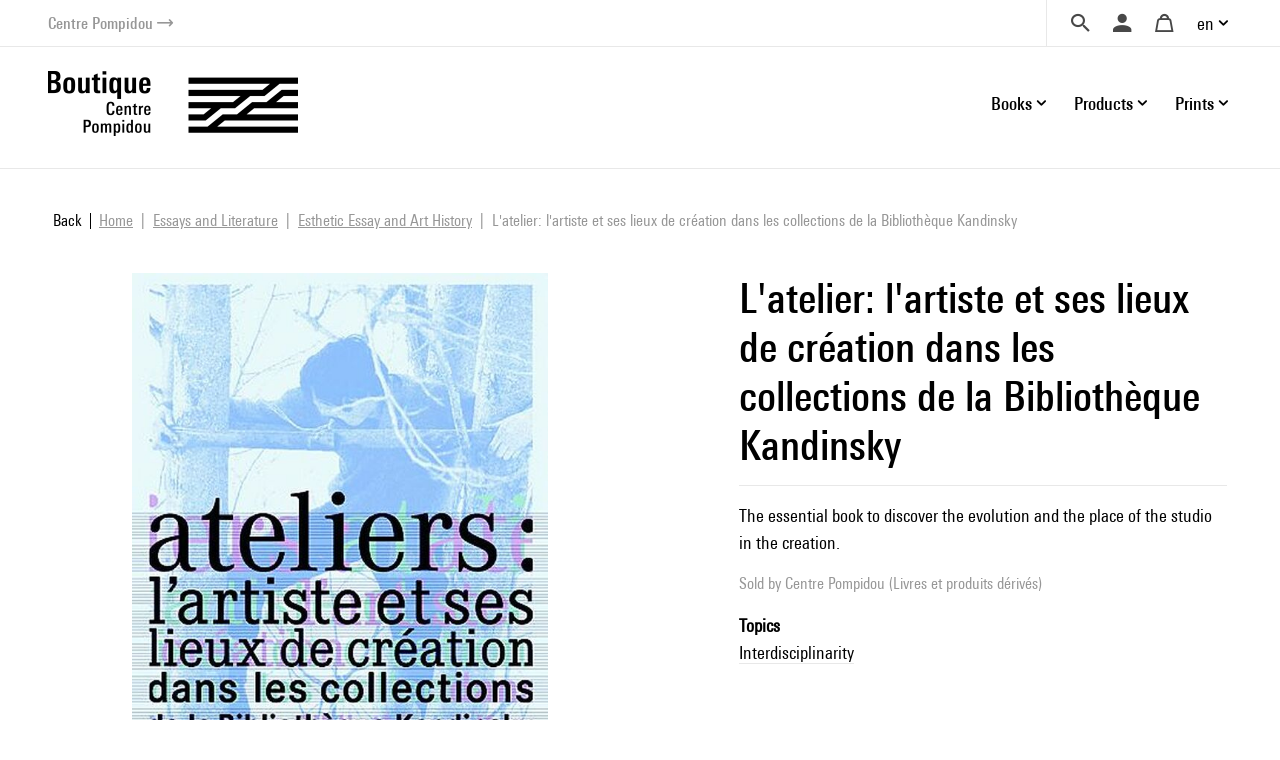

--- FILE ---
content_type: text/html; charset=UTF-8
request_url: https://boutique.centrepompidou.fr/en/product/391-latelier-lartiste-et-ses-lieux-de-creation-dans-les-collections-de-la-bibliotheque-kandinsky.html?r=51QPaUqFe1NOudkQyVCDw4jq7gus0aTPIqvp1zhvltUH7OhPy5eLSqDaIxSyDOnDJN
body_size: 13821
content:
<!DOCTYPE html>
<html class="no-js" lang="en">
<head>
	<meta charset="utf-8">
	<meta http-equiv="X-UA-Compatible" content="IE=edge,chrome=1">
	<meta name="viewport" content="width=device-width, initial-scale=1">
	<title>
				L'atelier: l'artiste et ses lieux de création dans les collections de la Bibliothèque Kandinsky · Centre Pompidou Online Shop		
	</title>
	<meta name="description" content="The essential book to discover the evolution and the place of the studio in the creation.">
	<meta http-equiv="content-language" content="en">

	<link rel="alternate" hreflang="fr" href="https://boutique.centrepompidou.fr/fr/product/391-latelier-lartiste-et-ses-lieux-de-creation-dans-les-collections-de-la-bibliotheque-kandinsky.html">
	<link rel="alternate" hreflang="en" href="https://boutique.centrepompidou.fr/en/product/391-latelier-lartiste-et-ses-lieux-de-creation-dans-les-collections-de-la-bibliotheque-kandinsky.html">
	<link rel="canonical" href="https://boutique.centrepompidou.fr/en/product/391-latelier-lartiste-et-ses-lieux-de-creation-dans-les-collections-de-la-bibliotheque-kandinsky.html">

	<link rel="apple-touch-icon" sizes="180x180" href="/files/branches/centrepompidou/24153-99d680f7-faviconapple/branches-24153.png">
	<link rel="icon" type="image/png" sizes="32x32" href="/files/branches/centrepompidou/24153-99d680f7-favicon32/branches-24153.png">
	<link rel="icon" type="image/png" sizes="16x16" href="/files/branches/centrepompidou/24153-99d680f7-favicon16/branches-24153.png">
	<link rel="shortcut icon" type="image/png" href="/files/branches/centrepompidou/24153-99d680f7-favicon16/branches-24153.png">


	<meta property="og:title" content="L'atelier: l'artiste et ses lieux de création dans les collections de la Bibliothèque Kandinsky">
	<meta property="og:url" content="https://boutique.centrepompidou.fr/en/product/391-latelier-lartiste-et-ses-lieux-de-creation-dans-les-collections-de-la-bibliotheque-kandinsky.html">
	<meta property="og:type" content="product">
	<meta property="og:image" content="https://boutique.centrepompidou.fr/files/products/391/504-37032bdd-xl/atelier-artiste-et-ses-lieux.jpg">
	<meta property="og:description" content="The essential book to discover the evolution and the place of the studio in the creation.">
	<meta property="og:site_name" content="Centre Pompidou Online Shop">

	<script type="application/ld+json">
	{"@context":"https:\/\/schema.org","@type":"Product","name":"L'atelier: l'artiste et ses lieux de cr\u00e9ation dans les collections de la Biblioth\u00e8que Kandinsky","sku":"9782844262875","description":"The essential book to discover the evolution and the place of the studio in the creation.","url":"https:\/\/boutique.centrepompidou.fr\/en\/product\/391-latelier-lartiste-et-ses-lieux-de-creation-dans-les-collections-de-la-bibliotheque-kandinsky.html","image":"https:\/\/boutique.centrepompidou.fr\/files\/products\/391\/504-37032bdd-xl\/atelier-artiste-et-ses-lieux.jpg","gtin13":"9782844262875","offers":{"@type":"Offer","price":"25.25","priceCurrency":"EUR","url":"https:\/\/boutique.centrepompidou.fr\/en\/product\/391-latelier-lartiste-et-ses-lieux-de-creation-dans-les-collections-de-la-bibliotheque-kandinsky.html","valueAddedTaxIncluded":true,"availability":"https:\/\/schema.org\/InStock"}}
	</script>
	<script type="application/ld+json">
	{"@context":"https:\/\/schema.org","@type":"BreadcrumbList","itemListElement":[{"@type":"ListItem","position":1,"name":"Essays and Literature","item":"https:\/\/boutique.centrepompidou.fr\/en\/products\/2282-essays-and-literature\/"},{"@type":"ListItem","position":2,"name":"Esthetic Essay and Art History","item":"https:\/\/boutique.centrepompidou.fr\/en\/products\/2283-esthetic-essay-and-art-history\/"}]}
	</script>

	<style type="text/css">
		[v-cloak] { display: none; }
	</style>

	<link rel="stylesheet" href="/css/centrepompidou.css?t=1754322761">

<script type="text/javascript">
var funcarray = function(){};
funcarray.prototype = structuredClone(Array.prototype);
funcarray.prototype.jpush = function(func) {
		if (typeof($) !== 'undefined') {
		func($);
	} else {
		Array.prototype.push.call(this, func);
	}
}
var funcs = new funcarray();

var qfarray = function(){};
qfarray.prototype = structuredClone(Array.prototype);
qfarray.prototype.jpush = function(func) {
		if (typeof(Vue) !== 'undefined') {
		func(Vue);
	} else {
		Array.prototype.push.call(this, func);
	}
}
var qf = new qfarray();
</script>

<script>
(function(w,d,s,l,i){w[l]=w[l]||[];w[l].push({"gtm.start":new Date().getTime(),event:"gtm.js"});
var f=d.getElementsByTagName(s)[0],j=d.createElement(s),dl=l!="dataLayer"?"&l="+l:"";j.async=true;
j.src="https://www.googletagmanager.com/gtm.js?id="+i+dl;f.parentNode.insertBefore(j,f);
})(window,document,"script","dataLayer","GTM-TKTGGX9");
</script>
<script>
window.dataLayer = window.dataLayer || [];
window.gtag = window.gtag || function() { dataLayer.push(arguments) }
gtag("consent", "default", {"ad_storage": "denied"});
gtag("config", "GTM-TKTGGX9", {"anonymize_ip":true,"debug_mode":false});
</script>

<script>
dataLayer.push({"event":"page_view","lang":"en","content_group1":"Products","content_group2":"Home","content_group3":"Essays and Literature","content_group4":"Esthetic Essay and Art History"});
</script>
</head>
<body class="Application Products-details">

	<a id="top" tabindex="0"></a>
	


	<a class="sr-only sr-only-focusable small d-flex justify-content-center text-decoration-none p-2" href="#navigation">Skip to menu</a>
<a class="sr-only sr-only-focusable small d-flex justify-content-center text-decoration-none p-2" href="#main-content">Skip to content</a>

<header id="Header" class="Header border-bottom border-light">
	<div class="ml-sm-4 mr-sm-4 ml-xl-5 mr-xl-5 pl-3 pr-3 pl-sm-0 pr-sm-0">
	<div class="d-flex justify-content-end align-items-center">
		<a href="https://www.centrepompidou.fr/en/" title="Visit the Centre Pompidou" target="_blank" class="d-flex align-items-center text-decoration-none">
			<span class="h6 mb-0 small text-secondary">Centre Pompidou</span>
			<span class="front-arrow-slider-right small text-secondary ml-1"></span>
		</a>
		<div class="ml-auto">
			<nav role="navigation" class="SecondaryMenu position-relative" aria-label="Secondary menu">
				<ul class="list-inline mb-0 d-flex align-items-center">
					<li class="">
						<div class="Search pl-4 pr-3">
							<a id="SearchButton" href="javascript:;" class="d-flex align-items-center text-decoration-none" title="Search">
								<span class="h6 m-0 text-dark front-search"></span>
							</a>
						</div>
						<div style="display: none;" id="hidden-search">
							<div class="SearchMenu">
																<div class="ProductsSearch" role="search">

	<div id="productssearch" class="form-group w-100">

		<div>
			<a id="ProductsSearch-close" data-fancybox-close class="position-fixed d-flex align-items-center justify-content-center"><span class="front-close"></span></a>
		</div>

		<vue-autosuggest
			ref="autocomplete"
			v-model="w"
			:suggestions="suggestions"
			:input-props="inputProps"
			:section-configs="sectionConfigs"
			:get-suggestion-value="getSuggestionValue"
			:should-render-suggestions="shouldRenderSuggestions"
			@input="fetchResults"
		>

			<template slot="before-input">
	<label :for="inputProps.id" class="sr-only">Search a product</label>
</template>

			<template slot-scope="{suggestion}">
				<div v-if="suggestion.name === 'wild'" class="Suggestion-wild">
					<a v-if="suggestion.item.count > 0" :href="suggestion.item.value">
						<span class="d-block">{{suggestion.item.title}}</span>
						<span class="d-block view-all">Browse all the results</span>
					</a>
					<div v-else>
						<span class="d-block">{{suggestion.item.title}}</span>
					</div>
				</div>
				<div v-else-if="suggestion.name === 'products'" class="Suggestion-products">
					<a :href="suggestion.item.value" class="Suggestion-products-view d-flex">
						<div class="ProductsSearch-picture d-flex align-items-center justify-content-center bg-white">
							<img :src="suggestion.item.image" class="mw-100 w-auto">
						</div>
						<div>
							<span class="d-block" v-html="suggestion.item.title"></span>
							<span class="d-block" v-html="suggestion.item.price"></span>
						</div>
					</a>
				</div>
				<div v-else class="Suggestion-categories">
					<a :href="suggestion.item.value" v-html="suggestion.item.title"></a>
				</div>
			</template>

		</vue-autosuggest>

		
	</div>

</div>

<script type="text/javascript">
funcs.push(function($) {
	var vueAutosuggest = require('vue-autosuggest');
	Vue.directive('vue-autosuggest', vueAutosuggest);
	var autocomplete = new Vue({
		"el": "#productssearch",
		"data": function() {
			return {
				suggestions: [],
				w: "",
				timeout: null,
				debounceMilliseconds: 250,
				selected: null,
				results: [],
				inputProps: {
					id: 'ProductsSearch-input',
					placeholder: "Search",
					class: 'form-control',
					name: 'w'
				},
				url: "\/en\/autocomplete\/results.json",
				sectionConfigs: {"default":{"limit":0,"onSelected":function(selected, originalInput) {
					if (originalInput && originalInput.length > 0) {
						window.open("\/en\/search\/products\/" + "?" + $.param({q: originalInput}), "_self");
					}
					return false;
			}},"wild":{"limit":1,"label":"Search by keywords","onSelected":function(selected, originalInput) {
			var url = selected.item.value;
			if (url) {
				$.fancybox.close();
				window.open(selected.item.value, "_self");
			}
		}},"products":{"limit":3,"label":"Products","onSelected":function(selected, originalInput) {
			var url = selected.item.value;
			if (url) {
				$.fancybox.close();
				window.open(selected.item.value, "_self");
			}
		}},"categories":{"limit":10,"label":"Categories","onSelected":function(selected, originalInput) {
			var url = selected.item.value;
			if (url) {
				$.fancybox.close();
				window.open(selected.item.value, "_self");
			}
		}},"product_courant":{"limit":10,"label":"Artistic mouvement","onSelected":function(selected, originalInput) {
			var url = selected.item.value;
			if (url) {
				$.fancybox.close();
				window.open(selected.item.value, "_self");
			}
		}},"product_artist":{"limit":10,"label":"Artist","onSelected":function(selected, originalInput) {
			var url = selected.item.value;
			if (url) {
				$.fancybox.close();
				window.open(selected.item.value, "_self");
			}
		}},"product_topics":{"limit":10,"label":"Topics","onSelected":function(selected, originalInput) {
			var url = selected.item.value;
			if (url) {
				$.fancybox.close();
				window.open(selected.item.value, "_self");
			}
		}}}			};
		},
		"methods": {
			fetchResults: function() {
				var self = this;
				var query = self.w;
				clearTimeout(self.timeout);
				if (query == null || query.length < 2 || query == '') {
					self.suggestions = [];
					self.selected = null;
					return;
				}
				self.timeout = setTimeout(function() {
					$.getJSON(self.url, {w: query}, function(data) {
						self.selected = null;
						self.suggestions = data.suggestions;
					});
				}, self.debounceMilliseconds);
			},
			getSuggestionValue: function(suggestion) {
				return this.w;
			},
			shouldRenderSuggestions: function(size, loading) {
				return true;
			}
		}
	});
});
</script>
															</div>
						</div>
						<script type="text/javascript">
							funcs.push(function($) {
								require('fancybox');
								$('#SearchButton').fancybox({
									src: "#hidden-search",
					        		backFocus  : false,
					        		slideClass : "fancybox-search",
					        		toolbar    : 0,
					        		touch      : 0,
					        		smallBtn   : 0
					    		});
							});
						</script>
					</li>
					<li>
												<div class="dropdown dropdownUser pl-2 pr-2">
							<a class="h6 m-0 text-dark text-decoration-none d-flex align-items-center" data-iform='{"slideClass":"s"}' href="/en/user/signin/" title="Login">
								<span class="front-user d-inline-block"></span>
							</a>
						</div>
											</li>
					<li>
						<div class="dropdown dropdownCart pl-2 pr-2">
																						<a href="/en/cart/" class="h6 m-0 pl-2 pr-2 text-dark d-flex align-items-center text-decoration-none" title="Your cart">
									<span class="front-basket"></span>
								</a>
													</div>
					</li>
					<li>
												<div class="dropdown dropdownLanguage">
							<a href="/" class="dropdown-toggle d-flex align-items-center text-decoration-none" id="languageDropdown" role="button" data-toggle="dropdown" aria-haspopup="true" aria-expanded="false">
								en							</a>
							<div class="dropdown-menu dropdown-menu-right pt-3 pb-3 pr-2 pl-2" aria-labelledby="languageDropdown">
																<a href="https://boutique.centrepompidou.fr/fr/product/391-latelier-lartiste-et-ses-lieux-de-creation-dans-les-collections-de-la-bibliotheque-kandinsky.html" class="dropdown-item text-dark">
									Français								</a>
																<a href="https://boutique.centrepompidou.fr/en/product/391-latelier-lartiste-et-ses-lieux-de-creation-dans-les-collections-de-la-bibliotheque-kandinsky.html" class="dropdown-item active text-dark">
									English								</a>
															</div>
						</li>
											</li>
				</ul>
			</nav>
		</div>
	</div>
	</div>
</header>

<a id="navigation" tabindex="0"></a>

<div class="PrimaryMenuContainer ml-sm-4 mr-sm-4 ml-xl-5 mr-xl-5 d-sm-flex justify-sm-content-end align-items-sm-center pt-sm-4 pb-sm-4 position-relative">
	<div class="Brand">
				<a href="/en/" title="Centre Pompidou Online Shop">
			<img src="/files/branches/centrepompidou/242-f53b197f.png" width="250" class="logo">
		</a>
			</div>
	<button class="Burger d-block d-sm-none position-absolute" aria-expanded="false">
		<span></span>
		<span></span>
		<span></span>
	  	<span></span>
	</button>
	<div class="ml-auto">
		<nav class="navbar PrimaryMenu mask" role="navigation" aria-label="Primary menu">
			<ul class="navbar-nav mb-sm-0 list-unstyled d-sm-flex align-items-sm-center position-relative">

				<li class="nav-item dropdown position-static ml-3 ml-md-4">
					<a href="/" class="nav-link dropdown-toggle h6 mb-0 d-flex align-items-center justify-content-between text-decoration-none pr-3 pr-sm-0" id="dropdownBooks" data-toggle="dropdown" role="button" aria-haspopup="true" aria-expanded="false">
						Books						<span class="front-plus d-sm-none"></span>
						<span class="front-minus d-sm-none"></span>
					</a>
					<div class="dropdown-menu mt-2 mb-2 pl-md-4 pb-sm-4 pt-sm-4" aria-labelledby="dropdownBooks">
						<div class="menu-items menu-items-books pb-mb-4 mr-5 ml-sm-5">
							<h3 class="menu-items-title mb-3 mt-sm-2 d-none d-sm-block">
																								<a href="/en/content/books-1.html">Books</a>
															</h3>
							<div class="d-md-flex mb-md-3">
																																<ul id="main-nav-books" class="list-unstyled">
																		<li class="d-flex justify-content-between align-items-center">
										<a href="/en/products/2261-art-books/" class="menu-item-link d-block pb-1 pt-1">Art books</a>
										<span class="front-arrow-slider-right mr-2"></span>
									</li>
																		<li class="d-flex justify-content-between align-items-center">
										<a href="/en/products/2279-graphic-arts/" class="menu-item-link d-block pb-1 pt-1">Graphic Arts</a>
										<span class="front-arrow-slider-right mr-2"></span>
									</li>
																		<li class="d-flex justify-content-between align-items-center">
										<a href="/en/products/2282-essays-and-literature/" class="menu-item-link d-block pb-1 pt-1">Essays and Literature</a>
										<span class="front-arrow-slider-right mr-2"></span>
									</li>
																		<li class="d-flex justify-content-between align-items-center">
										<a href="/en/products/2286-art-magazines/" class="menu-item-link d-block pb-1 pt-1">Art Magazines</a>
										<span class="front-arrow-slider-right mr-2"></span>
									</li>
																		<li class="d-flex justify-content-between align-items-center">
										<a href="/en/products/2289-children-books/" class="menu-item-link d-block pb-1 pt-1">Children's Books</a>
										<span class="front-arrow-slider-right mr-2"></span>
									</li>
																	</ul>
								<div id="flyouts-books" class="flyouts d-none d-md-block pb-3 pt-3 mt-n3 mb-n3 border-left">
																		<ul class="sub-menu list-unstyled" style="display: block;">
																				<li>
											<a href="/en/products/2267-exhibition-catalogs-and-monographs/" class="menu-item-link d-none d-sm-block pt-1 pb-1 pl-3">
												Exhibition catalogs and monographs											</a>
										</li>
																				<li>
											<a href="/en/products/2277-fashion/" class="menu-item-link d-none d-sm-block pt-1 pb-1 pl-3">
												Fashion											</a>
										</li>
																				<li>
											<a href="/en/products/2269-photography/" class="menu-item-link d-none d-sm-block pt-1 pb-1 pl-3">
												Photography											</a>
										</li>
																				<li>
											<a href="/en/products/2270-architecture/" class="menu-item-link d-none d-sm-block pt-1 pb-1 pl-3">
												Architecture											</a>
										</li>
																				<li>
											<a href="/en/products/2273-design/" class="menu-item-link d-none d-sm-block pt-1 pb-1 pl-3">
												Design											</a>
										</li>
																				<li>
											<a href="/en/products/2275-performing-arts/" class="menu-item-link d-none d-sm-block pt-1 pb-1 pl-3">
												Performing Arts											</a>
										</li>
																				<li>
											<a href="/en/products/2276-cinema/" class="menu-item-link d-none d-sm-block pt-1 pb-1 pl-3">
												Cinema											</a>
										</li>
																				<li>
											<a href="/en/products/2278-music/" class="menu-item-link d-none d-sm-block pt-1 pb-1 pl-3">
												Music											</a>
										</li>
																				<li>
											<a href="/en/products/2268-plastic-arts/" class="menu-item-link d-none d-sm-block pt-1 pb-1 pl-3">
												Plastic Arts											</a>
										</li>
																				<li>
											<a href="/en/products/2272-landscape-and-environment/" class="menu-item-link d-none d-sm-block pt-1 pb-1 pl-3">
												Landscape and Environment											</a>
										</li>
																			</ul>
																		<ul class="sub-menu list-unstyled">
																				<li>
											<a href="/en/products/2280-comic-and-graphic-design/" class="menu-item-link d-none d-sm-block pt-1 pb-1 pl-3">
												Comic and Graphic Design											</a>
										</li>
																				<li>
											<a href="/en/products/2430-graphism/" class="menu-item-link d-none d-sm-block pt-1 pb-1 pl-3">
												Graphism											</a>
										</li>
																			</ul>
																		<ul class="sub-menu list-unstyled">
																				<li>
											<a href="/en/products/2283-esthetic-essay-and-art-history/" class="menu-item-link d-none d-sm-block pt-1 pb-1 pl-3">
												Esthetic Essay and Art History											</a>
										</li>
																				<li>
											<a href="/en/products/2284-critical-essay-history/" class="menu-item-link d-none d-sm-block pt-1 pb-1 pl-3">
												Critical Essay - History											</a>
										</li>
																				<li>
											<a href="/en/products/2285-literature/" class="menu-item-link d-none d-sm-block pt-1 pb-1 pl-3">
												Literature											</a>
										</li>
																			</ul>
																		<ul class="sub-menu list-unstyled">
																				<li>
											<a href="/en/products/2287-les-cahiers-du-mnam/" class="menu-item-link d-none d-sm-block pt-1 pb-1 pl-3">
												Les Cahiers du MNAM											</a>
										</li>
																				<li>
											<a href="/en/products/2288-other-magazines/" class="menu-item-link d-none d-sm-block pt-1 pb-1 pl-3">
												Other Magazines											</a>
										</li>
																			</ul>
																		<ul class="sub-menu list-unstyled">
																				<li>
											<a href="/en/products/33-children-art-books/" class="menu-item-link d-none d-sm-block pt-1 pb-1 pl-3">
												Children's art books											</a>
										</li>
																				<li>
											<a href="/en/products/2292-baby-books/" class="menu-item-link d-none d-sm-block pt-1 pb-1 pl-3">
												Baby Books											</a>
										</li>
																				<li>
											<a href="/en/products/2291-children-book-and-pop-up-book/" class="menu-item-link d-none d-sm-block pt-1 pb-1 pl-3">
												Children's book and Pop-up book											</a>
										</li>
																				<li>
											<a href="/en/products/2293-arts-and-crafts/" class="menu-item-link d-none d-sm-block pt-1 pb-1 pl-3">
												Arts and Crafts											</a>
										</li>
																			</ul>
																	</div>
															</div>
						</div>
					</div>
				</li>

				<li class="nav-item dropdown position-static ml-3 ml-md-4">
					<a href="/" class="nav-link dropdown-toggle h6 mb-0 d-flex align-items-center justify-content-between text-decoration-none pr-3 pr-sm-0" id="dropdownProducts" data-toggle="dropdown" role="button" aria-haspopup="true" aria-expanded="false">
						Products						<span class="front-plus d-sm-none"></span>
						<span class="front-minus d-sm-none"></span>
					</a>
					<div class="dropdown-menu mt-2 mb-2 pl-md-4 pb-sm-4 pt-sm-4" aria-labelledby="dropdownProducts">



						<div class="menu-items menu-items-products mr-5 pb-mb-4 ml-sm-5"> 							<h3 class="menu-items-title mb-3 mt-sm-2 d-none d-sm-block">
																								<a href="/en/content/products-1.html">Products</a>
															</h3>



							<div class="d-md-flex mb-md-3">
																																<ul id="main-nav-products" class="list-unstyled">
																		<li class="d-flex justify-content-between align-items-center">
										<a href="/en/products/17-design-decoration/" class="menu-item-link d-block pb-1 pt-1">Design &amp; decoration</a>
										<span class="front-arrow-slider-right mr-2"></span>
									</li>
																		<li class="d-flex justify-content-between align-items-center">
										<a href="/en/products/15-stationery/" class="menu-item-link d-block pb-1 pt-1">Stationery</a>
										<span class="front-arrow-slider-right mr-2"></span>
									</li>
																		<li class="d-flex justify-content-between align-items-center">
										<a href="/en/products/18-fashion-accessories/" class="menu-item-link d-block pb-1 pt-1">Fashion &amp; Accessories</a>
										<span class="front-arrow-slider-right mr-2"></span>
									</li>
																		<li class="d-flex justify-content-between align-items-center">
										<a href="/en/products/16-children/" class="menu-item-link d-block pb-1 pt-1">Children</a>
										<span class="front-arrow-slider-right mr-2"></span>
									</li>
																		<li class="d-flex justify-content-between align-items-center">
										<a href="/en/products/2248-reproductions/" class="menu-item-link d-block pb-1 pt-1">Reproductions</a>
										<span class="front-arrow-slider-right mr-2"></span>
									</li>
									
																											<li class="main-nav-products-special d-flex justify-content-between align-items-center mt-4">

																				<span class="menu-item-link d-block"><a href="/en/contents/ideescadeaux.html" class="text-blue">Gifts Ideas</a></span>
																				<span class="front-arrow-slider-right mr-2"></span>
									</li>
									
																											<li class="main-nav-products-special d-flex justify-content-between align-items-center mt-2">
										<a href="/en/products/2224-limited-edition/" class="menu-item-link d-block text-warning">Limited Edition</a>
										<span class="front-arrow-slider-right mr-2"></span>
									</li>
									
								</ul>
								<div id="flyouts-products" class="flyouts d-none d-md-block pb-3 pt-3 mt-n3 mb-n3 border-left">
																		<ul class="sub-menu list-unstyled" style="display: block;">
																				<li>
											<a href="/en/products/2186-home-decor/" class="menu-item-link d-none d-sm-block pt-1 pb-1 pl-3">
												Home Decor											</a>
										</li>
																				<li>
											<a href="/en/products/2247-removable-wallpaper/" class="menu-item-link d-none d-sm-block pt-1 pb-1 pl-3">
												Removable Wallpaper											</a>
										</li>
																				<li>
											<a href="/en/products/2187-workspace/" class="menu-item-link d-none d-sm-block pt-1 pb-1 pl-3">
												Workspace											</a>
										</li>
																				<li>
											<a href="/en/products/2104-table-art/" class="menu-item-link d-none d-sm-block pt-1 pb-1 pl-3">
												Table Art											</a>
										</li>
																			</ul>
																		<ul class="sub-menu list-unstyled">
																				<li>
											<a href="/en/products/2154-notebooks-cards/" class="menu-item-link d-none d-sm-block pt-1 pb-1 pl-3">
												Notebooks &amp; Cards											</a>
										</li>
																				<li>
											<a href="/en/products/2252-activity-books/" class="menu-item-link d-none d-sm-block pt-1 pb-1 pl-3">
												Activity Books											</a>
										</li>
																				<li>
											<a href="/en/products/2251-stationnery/" class="menu-item-link d-none d-sm-block pt-1 pb-1 pl-3">
												Stationnery											</a>
										</li>
																				<li>
											<a href="/en/products/2157-pens-pencils/" class="menu-item-link d-none d-sm-block pt-1 pb-1 pl-3">
												Pens &amp; Pencils											</a>
										</li>
																			</ul>
																		<ul class="sub-menu list-unstyled">
																				<li>
											<a href="/en/products/2192-jewelry/" class="menu-item-link d-none d-sm-block pt-1 pb-1 pl-3">
												Jewelry											</a>
										</li>
																				<li>
											<a href="/en/products/2253-clothes/" class="menu-item-link d-none d-sm-block pt-1 pb-1 pl-3">
												Clothes											</a>
										</li>
																				<li>
											<a href="/en/products/2522-aigle-centre-pompidou/" class="menu-item-link d-none d-sm-block pt-1 pb-1 pl-3">
												Aigle X Centre Pompidou											</a>
										</li>
																				<li>
											<a href="/en/products/2189-bags-and-pencil-cases/" class="menu-item-link d-none d-sm-block pt-1 pb-1 pl-3">
												Bags and Pencil Cases											</a>
										</li>
																				<li>
											<a href="/en/products/2254-scarves/" class="menu-item-link d-none d-sm-block pt-1 pb-1 pl-3">
												Scarves											</a>
										</li>
																				<li>
											<a href="/en/products/2191-accessories/" class="menu-item-link d-none d-sm-block pt-1 pb-1 pl-3">
												Accessories											</a>
										</li>
																				<li>
											<a href="/en/products/2190-high-tech/" class="menu-item-link d-none d-sm-block pt-1 pb-1 pl-3">
												High-tech											</a>
										</li>
																			</ul>
																		<ul class="sub-menu list-unstyled">
																				<li>
											<a href="/en/products/2158-games-toys/" class="menu-item-link d-none d-sm-block pt-1 pb-1 pl-3">
												Games &amp; Toys											</a>
										</li>
																				<li>
											<a href="/en/products/2188-creative-activities/" class="menu-item-link d-none d-sm-block pt-1 pb-1 pl-3">
												Creative Activities											</a>
										</li>
																				<li>
											<a href="/en/products/2250-kids-fashion/" class="menu-item-link d-none d-sm-block pt-1 pb-1 pl-3">
												Kids Fashion											</a>
										</li>
																			</ul>
																		<ul class="sub-menu list-unstyled">
																				<li>
											<a href="/en/products/2155-posters/" class="menu-item-link d-none d-sm-block pt-1 pb-1 pl-3">
												Posters											</a>
										</li>
																				<li>
											<a href="/en/products/2232-prints/" class="menu-item-link d-none d-sm-block pt-1 pb-1 pl-3">
												Prints											</a>
										</li>
																			</ul>
																											<ul class="sub-menu list-unstyled">
																				<li>
											<a href="/en/products/2256-for-the-centre-pompidou-lovers/" class="menu-item-link d-none d-sm-block pt-1 pb-1 pl-3">
												For the Centre Pompidou lovers											</a>
										</li>
																				<li>
											<a href="/en/products/2257-for-art-lovers/" class="menu-item-link d-none d-sm-block pt-1 pb-1 pl-3">
												For Art lovers											</a>
										</li>
																				<li>
											<a href="/en/products/2259-less-than-50-euros/" class="menu-item-link d-none d-sm-block pt-1 pb-1 pl-3">
												Less than 50 euros											</a>
										</li>
																				<li>
											<a href="/en/products/2260-sumptuous-gifts/" class="menu-item-link d-none d-sm-block pt-1 pb-1 pl-3">
												Sumptuous gifts											</a>
										</li>
																				<li>
											<a href="/en/products/2518-masterpieces/" class="menu-item-link d-none d-sm-block pt-1 pb-1 pl-3">
												Masterpieces											</a>
										</li>
																				<li>
											<a href="/en/products/2815-sales-winter-2026/" class="menu-item-link d-none d-sm-block pt-1 pb-1 pl-3">
												Sales											</a>
										</li>
																			</ul>
																	</div>
								
															</div>
						</div>

					</div>

				</li>
				<li class="nav-item dropdown position-static ml-3 ml-md-4">
					<a href="/" class="nav-link dropdown-toggle h6 mb-0 d-flex align-items-center justify-content-between text-decoration-none pr-3 pr-sm-0" id="dropdownPOD" data-toggle="dropdown" role="button" aria-haspopup="true" aria-expanded="false">
						Prints						<span class="front-plus d-sm-none"></span>
						<span class="front-minus d-sm-none"></span>
					</a>
					<div class="dropdown-menu mt-2 mb-2 pl-md-4 pt-sm-4" aria-labelledby="dropdownPOD">
						<div class="menu-items pb-sm-4 pt-1 ml-sm-5">
							<h3 class="menu-items-title mb-3 mt-sm-1 d-none d-sm-block">
																								<a href="/en/content/prints-1.html">Prints</a>
															</h3>
							<div class="row no-gutters mb-n3 mb-sm-1">
																																								<div class="col-sm-7 col-md-6">
									<h5 class="menu-items-subtitle mb-0 pb-2 pt-1 pl-md-3">Wall Art</h5>
									<div class="pb-4 pb-sm-0">
																				<a class="menu-item-link d-block pt-1 pb-1 pl-md-3" href="/en/products/2089-art-prints/">Art Prints</a>
																				<a class="menu-item-link d-block pt-1 pb-1 pl-md-3" href="/en/products/2092-acrylic-prints/">Acrylic Prints</a>
																				<a class="menu-item-link d-block pt-1 pb-1 pl-md-3" href="/en/products/2093-metal-prints/">Metal Prints</a>
																				<a class="menu-item-link d-block pt-1 pb-1 pl-md-3" href="/en/products/2094-canvas-prints/">Canvas Prints</a>
																				<a class="menu-item-link d-block pt-1 pb-1 pl-md-3" href="/en/products/2095-removable-wallpaper/">Removable Wallpaper</a>
																			</div>
								</div>
																<div class="col-sm-7 col-md-6">
									<h5 class="menu-items-subtitle mb-0 pb-2 pt-1 pl-md-3">Apparel</h5>
									<div class="pb-4 pb-sm-0">
																				<a class="menu-item-link d-block pt-1 pb-1 pl-md-3" href="/en/products/2097-shirts/">T-Shirts</a>
																				<a class="menu-item-link d-block pt-1 pb-1 pl-md-3" href="/en/products/2100-hoodies/">Hoodies</a>
																				<a class="menu-item-link d-block pt-1 pb-1 pl-md-3" href="/en/products/2099-sweatshirts/">Sweatshirts</a>
																				<a class="menu-item-link d-block pt-1 pb-1 pl-md-3" href="/en/products/2806-bath-and-beach-towels/">Bath and Beach Towels</a>
																			</div>
								</div>
																							</div>
						</div>
					</div>
				</li>
				<li class="small d-block d-sm-none">&nbsp;</li>
							</ul>
		</nav>
	</div>
</div>

<script type="text/javascript">
funcs.push(function($) {
	require('menu-aim');

	$(".Burger").click(function(e) {
		if ($(this).attr('aria-expanded') == 'false') {
			$(this).attr('aria-expanded','true');
			$(".PrimaryMenu").addClass("show").removeClass("mask");
		} else {
			$(this).attr('aria-expanded','false');
			$(".PrimaryMenu").addClass("mask").removeClass("show");
		}
	});
	$('.dropdown-menu').click(function(e) {
		e.stopPropagation();
	});


	//function resizemenuaim() {

		$('.flyouts').each(function(i, el) {
			var $flyout = $(el);
			var $nav = $flyout.prev('ul');
			$("li", $nav).first().addClass('hover');
			$nav.menuAim({
				activate: function(a) {
					var idx = $(a).index();
					$('ul', $flyout).not(idx).hide();
					$('ul', $flyout).eq(idx).show();
					$("li", $nav).removeClass('hover');
					if ($('ul', $flyout).eq(idx).find('li:first-child').length > 0) {
						$(a).addClass('hover');
					}
				},
				deactivate: function(a){
					var idx = $(a).index();
					$('ul', $flyout).eq(idx).hide();
					$(a).removeClass('hover');
				}
			});
		});

	//}

	//$(document).ready(resizemenuaim);
	//$(window).resize(resizemenuaim);
});

</script>

<div class="Baseline d-none d-sm-flex justify-content-center border-bottom border-light position-relative mt-2 mb-4">
	<span class="bg-white pl-4 pr-4 d-inline-block " style="font-size:20px;position: absolute;top: -16px;background: white;">
	Offer yourself art and color	</span>
</div>

<a id="main-content" tabindex="0"></a>

	 <main class="Main" role="main">

	 	
	 		 				<nav aria-label="breadcrumb" class="breadcrumb-nav">
					<a class="breadcrumb-backlink" href="/"><span>Back</span></a>
				<ol class="breadcrumb mr-auto flex-grow-1">
			<li class="breadcrumb-item">
				<a href="/en/"><span>Home</span></a>
			</li>
										<li class="breadcrumb-item">
										<a href="/en/products/2282-essays-and-literature/"><span>Essays and Literature</span></a>
									</li>
							<li class="breadcrumb-item">
										<a href="/en/products/2283-esthetic-essay-and-art-history/"><span>Esthetic Essay and Art History</span></a>
									</li>
							<li class="breadcrumb-item active" aria-current="page">
										<span>L'atelier: l'artiste et ses lieux de création dans les collections de la Bibliothèque Kandinsky</span>
									</li>
							</ol>
	</nav>
		<section class="ProductDetails">

	<div class="ProductDetails-content">

		<div class="ProductDetails-photoarea">

	<div class="ProductDetails-photoarea-content">

		
		<div class="Photoarea slider-for no-views">
													<figure>
					<a href="/files/products/391/504-37032bdd-xxl/atelier-artiste-et-ses-lieux.jpg" data-fancybox="posters" data-caption="">
					<img src="/files/products/391/504-37032bdd-xl/atelier-artiste-et-ses-lieux.jpg" alt="L'atelier: l'artiste et ses lieux de création dans les collections de la Bibliothèque Kandinsky">					</a>
									</figure>
									</div>

		<div class="Views slider-nav no-slider-nav no-views">
							</div>

	</div>

	
</div>


<script type="text/javascript">
	
	var viewposter = function() {
		require('fancybox');
		$('[data-fancybox="posters"]').fancybox({
			buttons : ['close'],
			animationEffect: "fade",
			infobar: false,
			autoFocus: true,
			placeFocusBack: true,
			baseClass: 'VuesPopup'
		});
	}

	funcs.push(viewposter);
</script>

		<div class="ProductDetails-data">

			<div class="ProductDetails-data-content">

				
				<h1 class="ProductDetails-title">L'atelier: l'artiste et ses lieux de création dans les collections de la Bibliothèque Kandinsky</h1>

				<div class="ProductDetails-reference">
					9782844262875				</div>

				
					<p class="ProductDetails-teaser">
		<p>The essential book to discover the evolution and the place of the studio in the creation.</p>	</p>

								

		<form action="/en/cart/update/" method="post" id="variants" v-cloak>
		<input name="r" type="hidden" value="/en/product/391-latelier-lartiste-et-ses-lieux-de-creation-dans-les-collections-de-la-bibliotheque-kandinsky.html">
		<input type="hidden" name="add" :value="selectedVariantId">
		<div class="Variants">

			<div class="Variant" v-if="variants.length > 1" v-for="variant in variants">
				<div v-bind:class="{ 'Variant-selected': selectedVariant == variant, 'Variant-unavailable': !variant.available,  'Variant-available': variant.available }">
					<a class="Variant-label btn btn-sm text-decoration-none d-inline-block" href="#" v-on:click.prevent="selectVariant(variant)">
						<span>{{ variant.title }}</span>
					</a>
				</div>
			</div>

			<div class="Variant" v-if="variants.length == 1 && totalVariants > 1">
				<div class="Variant-disabled">
					<button disabled="disabled" class="Variant-label btn btn-sm text-decoration-none d-inline-block disabled">
						<span>{{ selectedVariant.title }}</span>
					</button>
				</div>
			</div>

			<div class="Variant-action">

				<div class="Variant-percent" v-if="!selectedVariant && lowestprice && lowestprice.prices.user.percent > 0">
					<span :class="'percent-' + (Math.floor(lowestprice.prices.user.percent / 10) * 10)">-{{ Math.floor(lowestprice.prices.user.percent) }}%</span>
				</div>

				<div class="Variant-percent" v-if="selectedVariant && selectedVariant.prices.user && selectedVariant.prices.user.price && selectedVariant.prices.user.percent > 0">
					<span :class="'percent-' + (Math.floor(selectedVariant.prices.user.percent / 10) * 10)">-{{ Math.floor(selectedVariant.prices.user.percent) }}%</span>
				</div>

				<div class="Variant-price Variant-price-default" v-if="!selectedVariant && lowestprice">

					<div class="price price-user" :class="{ 'price-withlabel': lowestprice.prices.user.label != '' }" v-if="lowestprice.prices.user.price">
						<span class="price-from" v-if="!uniqueprice">From</span>
						<span class="price-user-price" v-bind:class="{'price-nosale': !lowestprice.prices.user.price_strike, 'price-onsale': lowestprice.prices.user.price_strike}"><span class="sr-only">Current price</span>{{ lowestprice.prices.user.price_tax_display }}</span>
						<span v-if="lowestprice.prices.user.price_strike" class="price-strike price-user-strike"><span class="sr-only">Old price</span>{{ lowestprice.prices.user.price_strike_tax_display }}</span>
						<span v-if="lowestprice.prices.user.label != ''" class="price-label price-user-label"><span class="sr-only">Current price</span>{{ lowestprice.prices.user.label }}</span>
					</div>

					<div class="price-withother" v-if="lowestprice.prices.other.length > 0">
						<div class="price price-other" :class="{ 'price-withlabel': price.label != '' }" v-for="price in lowestprice.prices.other">
							<span class="price-other-price">{{ price.price_tax_display }}</span>
							<span v-if="price.label != ''" class="price-label price-other-label">{{ price.label }}</span>
						</div>
					</div>

					<div class="price price-suggested" :class="{'price-withstrike': lowestprice.prices.suggested.price_strike}" v-if="lowestprice.prices.suggested">
						<span class="price-suggested-label">Public price</span>
						<span class="price-suggested-price"><span class="sr-only">Current price</span>{{ lowestprice.prices.suggested.price_tax_display }}</span>
						<span class="price-suggested-strike" v-if="lowestprice.prices.suggested.price_strike"><span class="sr-only">Old price</span>{{ lowestprice.prices.suggested.price_strike_tax_display }}</span>
					</div>

					<span class="vatmsg" v-if="excltax">
						excl. taxes					</span>

				</div>

				<div class="Variant-price Variant-price-selected" v-if="selectedVariant && selectedVariant.prices.user && selectedVariant.prices.user.price" v-bind:class="{ 'Variant-price-unavailable': !selectedVariant.available,  'Variant-price-available': selectedVariant.available }">

					<div class="price price-user" :class="{ 'price-withlabel': selectedVariant.prices.user.label != '' }" v-if="selectedVariant.prices.user.price">
						<span class="price-user-price" v-bind:class="{'price-nosale': !selectedVariant.prices.user.price_strike, 'price-onsale': selectedVariant.prices.user.price_strike}"><span class="sr-only">Current price</span>{{ selectedVariant.prices.user.price_tax_display }}</span>
						<span v-if="selectedVariant.prices.user.price_strike" class="price-strike price-user-strike"><span class="sr-only">Old price</span>{{ selectedVariant.prices.user.price_strike_tax_display }}</span>
						<span v-if="selectedVariant.prices.user.label != ''" class="price-label price-user-label"><span class="sr-only">Current price</span>{{ selectedVariant.prices.user.label }}</span>
					</div>

					<div class="price-withother" v-if="selectedVariant.prices.other.length > 0">
						<div class="price price-other" :class="{ 'price-withlabel': price.label != '' }" v-for="price in selectedVariant.prices.other">
							<span class="price-other-price">{{ price.price_tax_display }}</span>
							<span v-if="price.label != ''" class="price-label price-other-label">{{ price.label }}</span>
						</div>
					</div>

					<div class="price price-suggested" :class="{'price-withstrike': selectedVariant.prices.suggested.price_strike}" v-if="selectedVariant.prices.suggested">
						<span class="price-suggested-label">Public price</span>
						<span class="price-suggested-price"><span class="sr-only">Current price</span>{{ selectedVariant.prices.suggested.price_tax_display }}</span>
						<span class="price-suggested-strike" v-if="selectedVariant.prices.suggested.price_strike"><span class="sr-only">Old price</span>{{ selectedVariant.prices.suggested.price_strike_tax_display }}</span>
					</div>

					<span class="vatmsg" v-if="excltax">
						excl. taxes					</span>

				</div>

				<div class="Variant-cart">
					
											<input v-if="(selectedVariant && available && selectedVariant.parameters)" type="hidden" name="parameters" :value="JSON.stringify(selectedVariant.parameters)">

						
						<button v-show="(!selectedVariant && available) || !hcaptchaVerified" disabled="disabled" v-tooltip:top="'Please select a product variant.'" class="btn btn-primary addtocart disabled"><span>Add to cart</span></button>
						<button v-if="is_quickview" v-show="selectedVariant && selectedVariant.prices.user.price && selectedVariant.available && hcaptchaVerified" class="btn btn-primary addtocart" @click.stop.prevent="quickAddToCart($event)"><span>Add to cart</span></button>
						<button v-else v-show="selectedVariant && selectedVariant.prices.user.price && selectedVariant.available && hcaptchaVerified" class="btn btn-primary addtocart" ><span>Add to cart</span></button>
										
					<div v-if="!available || (selectedVariant && !selectedVariant.available)" class="Variant-stockalert">
						Item unavailable											</div>

					<div v-show="selectedVariant && selectedVariant.shortage" class="Variant-shortage">
						Last available items					</div>
									</div>

				<div class="Variant-share" v-if="!is_quickview">
					
					<a target="popup" href="#" onclick="window.open('https://www.facebook.com/sharer/sharer.php?u=' + 'https%3A%2F%2Fboutique.centrepompidou.fr%2Fen%2Fproduct%2F391-latelier-lartiste-et-ses-lieux-de-creation-dans-les-collections-de-la-bibliotheque-kandinsky.html', 'popup', 'width=626,height=436'); return false;">
						<span class="front-facebook"></span>
					</a>

																						<a target="popup" href="#" onclick="window.open('https://pinterest.com/pin/create/button/?url=https%3A%2F%2Fboutique.centrepompidou.fr%2Fen%2Fproduct%2F391-latelier-lartiste-et-ses-lieux-de-creation-dans-les-collections-de-la-bibliotheque-kandinsky.html&media=https%3A%2F%2Fboutique.centrepompidou.fr%2Ffiles%2Fproducts%2F391%2F504-37032bdd-xl%2Fatelier-artiste-et-ses-lieux.jpg&description=L%27atelier%3A+l%27artiste+et+ses+lieux+de+cr%C3%A9ation+dans+les+collections+de+la+Biblioth%C3%A8que+Kandinsky+%7C+Centre+Pompidou+Online+Shop', 'popup', 'width=626,height=436'); return false;">
							<span class="front-pinterest"></span>
						</a>
														</div>

			</div>

														
		</div>
	</form>

	<script type="text/javascript">
		qf.jpush(function(Vue) {
			Vue.directive('tooltip', function(el, binding) {
				$(el).tooltip({
					title: binding.value,
					placement: binding.arg,
					trigger: 'hover'
				})
			});
			var Variants = new Vue({ "el": "#variants"
	, "data": function() { return {
    "is_quickview": false,
    "uniqueprice": true,
    "variants": [
        {
            "id": 408,
            "title": null,
            "prices": {
                "user": {
                    "price": "23.93",
                    "price_tax": "25.25",
                    "price_tax_display": "\u20ac 25.25",
                    "price_strike": null,
                    "price_strike_tax": null,
                    "price_strike_tax_display": null,
                    "percent": 0,
                    "is_baseprice": true,
                    "currency": "EUR",
                    "label": "",
                    "excluding_tax": false
                },
                "other": [
                    {
                        "price": "22.75",
                        "price_tax": "24.00",
                        "price_tax_display": "\u20ac 24",
                        "price_strike": null,
                        "price_strike_tax": null,
                        "price_strike_tax_display": null,
                        "percent": 0,
                        "is_baseprice": false,
                        "currency": "EUR",
                        "label": "Member",
                        "excluding_tax": false,
                        "profile": "secutix"
                    }
                ],
                "suggested": null
            },
            "available": true,
            "shortage": false,
            "imagenumber": null,
            "parameters": [],
            "is_favorite": false,
            "cartoptions": {
                "1": 1,
                "2": 2,
                "3": 3,
                "4": 4,
                "5": 5,
                "6": 6,
                "7": 7,
                "8": 8,
                "9": 9,
                "10": 10,
                "11": 11,
                "12": 12,
                "13": 13,
                "14": 14,
                "15": 15,
                "16": 16,
                "17": 17,
                "18": 18,
                "19": 19,
                "20": 20,
                "21": 21,
                "22": 22,
                "23": 23,
                "24": 24,
                "25": 25,
                "26": 26,
                "27": 27,
                "28": 28,
                "29": 29,
                "30": 30
            },
            "optionids": []
        }
    ],
    "totalVariants": "1",
    "lowestprice": {
        "id": 408,
        "title": null,
        "prices": {
            "user": {
                "price": "23.93",
                "price_tax": "25.25",
                "price_tax_display": "\u20ac 25.25",
                "price_strike": null,
                "price_strike_tax": null,
                "price_strike_tax_display": null,
                "percent": 0,
                "is_baseprice": true,
                "currency": "EUR",
                "label": "",
                "excluding_tax": false
            },
            "other": [
                {
                    "price": "22.75",
                    "price_tax": "24.00",
                    "price_tax_display": "\u20ac 24",
                    "price_strike": null,
                    "price_strike_tax": null,
                    "price_strike_tax_display": null,
                    "percent": 0,
                    "is_baseprice": false,
                    "currency": "EUR",
                    "label": "Member",
                    "excluding_tax": false,
                    "profile": "secutix"
                }
            ],
            "suggested": null
        },
        "available": true,
        "shortage": false,
        "imagenumber": null,
        "parameters": [],
        "is_favorite": false,
        "cartoptions": {
            "1": 1,
            "2": 2,
            "3": 3,
            "4": 4,
            "5": 5,
            "6": 6,
            "7": 7,
            "8": 8,
            "9": 9,
            "10": 10,
            "11": 11,
            "12": 12,
            "13": 13,
            "14": 14,
            "15": 15,
            "16": 16,
            "17": 17,
            "18": 18,
            "19": 19,
            "20": 20,
            "21": 21,
            "22": 22,
            "23": 23,
            "24": 24,
            "25": 25,
            "26": 26,
            "27": 27,
            "28": 28,
            "29": 29,
            "30": 30
        }
    },
    "excltax": false,
    "hasVariantImages": false,
    "selectedVariants": [],
    "selectedVariant": {
        "id": 408,
        "title": null,
        "prices": {
            "user": {
                "price": "23.93",
                "price_tax": "25.25",
                "price_tax_display": "\u20ac 25.25",
                "price_strike": null,
                "price_strike_tax": null,
                "price_strike_tax_display": null,
                "percent": 0,
                "is_baseprice": true,
                "currency": "EUR",
                "label": "",
                "excluding_tax": false
            },
            "other": [
                {
                    "price": "22.75",
                    "price_tax": "24.00",
                    "price_tax_display": "\u20ac 24",
                    "price_strike": null,
                    "price_strike_tax": null,
                    "price_strike_tax_display": null,
                    "percent": 0,
                    "is_baseprice": false,
                    "currency": "EUR",
                    "label": "Member",
                    "excluding_tax": false,
                    "profile": "secutix"
                }
            ],
            "suggested": null
        },
        "available": true,
        "shortage": false,
        "imagenumber": null,
        "parameters": [],
        "is_favorite": false,
        "cartoptions": {
            "1": 1,
            "2": 2,
            "3": 3,
            "4": 4,
            "5": 5,
            "6": 6,
            "7": 7,
            "8": 8,
            "9": 9,
            "10": 10,
            "11": 11,
            "12": 12,
            "13": 13,
            "14": 14,
            "15": 15,
            "16": 16,
            "17": 17,
            "18": 18,
            "19": 19,
            "20": 20,
            "21": 21,
            "22": 22,
            "23": 23,
            "24": 24,
            "25": 25,
            "26": 26,
            "27": 27,
            "28": 28,
            "29": 29,
            "30": 30
        },
        "optionids": []
    },
    "available": true,
    "optionGroups": [],
    "hcaptchaVerified": true
}; }

	, "methods": {"selectImage":function(variant) {
			if (variant.imagenumber != null) {
				$(".slider-nav").slick("slickGoTo", variant.imagenumber);
			} else {
				if (this.hasVariantImages) {
					$(".slider-nav").slick("slickGoTo", 0);
				}
			}
		},"selectVariant":function(variant) {
			this.selectImage(variant);
			this.selectedVariant = variant;
			this.$emit("select-variant", variant);
		},"stickySelectVariant":function(event) {
			const variant = this.variants.find((variant) => variant.id == event.target.value);
			this.selectVariant(variant);
		},"selectVariantQuantity":function(variant, event) {
			const quantity = event.target.value;
			const i = this.selectedVariants.findIndex(function(v) {
				return v.id == variant.id;
			});
			if (quantity.length > 0) {
				const v = {
					id: variant.id,
					quantity: quantity
				};
				if (i == -1) {
					this.selectedVariants.push(v);
				} else {
					this.selectedVariants.splice(i, 1, v);
				}
			} else if (quantity.length == 0 && i >= 0) {
				this.selectedVariants.splice(i, 1);
			}
		},"addToCart":function(event) {
			var toastr = require("toastr");
			toastr.options.escapeHtml = false;
			toastr.options.positionClass = "toast-bottom-right";
			$(event.target).closest("form").ajaxSubmit({
				dataType: "json",
				url: "\/en\/cart\/api\/add\/",
				success: function(result) {
					if (typeof(result.data.html) !== "undefined") {
						$("#CartMenu").empty().append(result.data.html);
						$("#PopoverCart").css("visibility", "visible");

						var timeoutId = setTimeout(function() {
							$("#PopoverCart").css("visibility", "");
						}, 5000);

						$("#PopoverCart").mouseenter(function() {
							clearTimeout(timeoutId);
							$("#PopoverCart").css("visibility", "");
						});

						$(document).on("scroll click", function(e) {
							clearTimeout(timeoutId);
							$("#PopoverCart").css("visibility", "");
						});
					}
					if (typeof(result.data.messages) !== "undefined") {
						result.data.messages.forEach(function(message) {
							toastr.success(message);
						});
					}
					if (typeof(result.data.errors) !== "undefined") {
						result.data.errors.forEach(function(error) {
							toastr.error(error);
						});
					}
					$("#CartMenu a").first().trigger("focus");
					if (typeof(result.data.datalayers) !== "undefined") {if (typeof(window.dataLayer) !== "undefined" && typeof(result.data.datalayers.gtm) !== "undefined") {
	window.dataLayer.push({ecommerce: null});
	window.dataLayer.push(result.data.datalayers.gtm);
}}
				},
				error: function(result) {
					if (typeof(result.responseJSON.data.errors) !== "undefined") {
						result.responseJSON.data.errors.forEach((error) => {
							toastr.error(error);
						});
					}
				}
			});
		},"quickAddToCart":function(event) {
			var toastr = require("toastr");
			toastr.options.escapeHtml = false;
			toastr.options.positionClass = "toast-bottom-right";
			$(event.target).closest("form").ajaxSubmit({
				dataType: "json",
				url: "\/en\/cart\/api\/add\/",
				success: (result) => {
					if (typeof(result.data.messages) !== "undefined") {
						result.data.messages.forEach(function(message) {
							toastr.success(message);
						});
					}
					if (typeof(result.data.datalayers) !== "undefined") {if (typeof(window.dataLayer) !== "undefined" && typeof(result.data.datalayers.gtm) !== "undefined") {
	window.dataLayer.push({ecommerce: null});
	window.dataLayer.push(result.data.datalayers.gtm);
}}
					if (this.quickview_backlink) {
						// Refresh page
						window.location.assign(this.quickview_backlink);
					} else {
						// Refresh cart menu
						$.fancybox.close();
						if (typeof(result.data.html) !== "undefined") {
							$("#CartMenu").empty().append(result.data.html);
						}
					}
				},
				error: (result) => {
					if (typeof(result.responseJSON.data.errors) !== "undefined") {
						result.responseJSON.data.errors.forEach((error) => {
							toastr.error(error);
						});
					}
				}
			});
		},"selectOption":function(option) {
			return this.isOptionSelectable(option, true);
		},"isOptionSelectable":function(option, select) {
			if (!this.selectedVariant) {
				return true;
			}
			var currentids = this.selectedVariant.optionids;
			var newids = [];
			for (var i = 0; i < currentids.length; i++) {
				if (i == option.pos) {
					newids[i] = option.id;
				} else {
					newids[i] = currentids[i];
				}
			}
			var variant = this.variantOptionsExist(newids);
			if (variant) {
				if (select) {
					this.selectVariant(variant);
				}
				return newids;
			}
			return false;
		},"variantOptionsExist":function(ids) {
			var optionids = ids.join("-");
			var found = this.variants.find(function(el) {
				if (typeof(el.optionids) !== "undefined") {
					if (el.optionids.join("-") == optionids) {
						return true;
					}
				}
			});
			return found;
		},"isOptionSelected":function(option) {
			if (!this.selectedVariant) {
				return false;
			}
			var currentids = this.selectedVariant.optionids;
			if (currentids[option.pos] == option.id) {
				return true;
			}
			return false;
		},"selectedOption":function(pos) {
			if (!this.selectedVariant) {
				return false;
			}
			if (typeof(this.selectedVariant.options[pos]) !== "undefined") {
				return this.selectedVariant.options[pos];
			}
			return false;
		},"hcaptchaVerify":function(token, ekey) {
			this.hcaptchaVerified = true;
		},"addToPurchaselist":function() {
			var toastr = require("toastr");
			toastr.options.escapeHtml = false;
			toastr.options.positionClass = "toast-bottom-right";

			let variantId = null;
			if (this.selectedVariant) {
				variantId = this.selectedVariant.id;
			} else if (this.variants.length == 1) {
				variantId = variants[0].id;
			}
			if (variantId === null) {
				toastr.error("Please select a variant to add to your purchase list.");
				return;
			}
			$.post("/en/purchaselists/variants/add/", {vids: [variantId]}, (result) => {
				if (result.code == 200) {
					this.selectedVariant.is_favorite = true;
					if (result.data.message != null && result.data.message.length > 0) {
						toastr.info(
							"<div>" + result.data.message + "</div>" +
							"<a href=\"/en/purchaselists/\">Show</a>"
						);
					}
					if (result.data.warning != null && result.data.warning.length > 0) {
						toastr.warning(result.data.warning);
					}
				} else {
					toastr.error(result.message);
				}
			});
		}}
	, "computed": {"selectedVariantId":function() {
			if (this.selectedVariant) {
				return this.selectedVariant.id;
			}
			return "";
		},"selectedVariantsIds":function() {
			if (this.selectedVariants.length > 0) {
				let vids = this.selectedVariants.map(function(variant) {
					let v = {};
					v[variant.id] = variant.quantity;
					return v;
				});
				return JSON.stringify(vids);
			}
			return "[]";
		}}
	, "components": {
"hcaptcha": require("vue-hcaptcha")
} 

} 
);
		});
											</script>

				
								<span class="ProductDetails-vendor ProductDetails-vendormultiple">Sold by <span>Centre Pompidou (Livres et produits dérivés)</span></span>
				
				<span class="ProductDetails-product_topics d-block pb-3">
	<strong>Topics</strong><br>

	
			<a href="/en/products/1061-interdisciplinarity/">Interdisciplinarity</a><br>
			
	
	</span>


<script type="text/javascript">
funcs.push(function() {
	$('a.more-items').click(function(e) {
		e.preventDefault();
		$(this).hide();
		$('#more-items').fadeIn();
	});
});
</script>

							</div>
		</div>
	</div>

	
	<div class="ProductDetails-fieldsets">

		<div class="ProductDetails-description">
		<h2 class="ProductDetails-description-title"><span>Description</span></h2>
	<p>The chic or bohemian studio of the pioneers of modern art gave way, in the 1970s, to other creative settings: the street, the countryside, alternative space offered a place for the creation of dematerialised work. Since then, new generations have returned to the studio, which has now become a hyper-functional and technological platform, a centre from which all their activities spread and all their contacts extend.</p></div>
	
										<div class="ProductDetails-fieldset" id="ProductDetails-data-products_characteristics">
		<h2 class="ProductDetails-fieldset-title"><span>Descriptions &amp; Features</span></h2>

																							<dl class="ProductDetails-field-product_authors">
				<dt>Authors</dt>
								<dd>Didier Schulmann et Anna-Lisa Rimmaudo</dd>
							</dl>
																				<dl class="ProductDetails-field-product_publisher">
				<dt>Publisher</dt>
				<dd>
										Éditions du Centre Pompidou									</dd>
			</dl>
														<dl class="ProductDetails-field-product_dimensions">
				<dt>Dimensions</dt>
				<dd>
										220 mm x 280 mm x 12 mm									</dd>
			</dl>
														<dl class="ProductDetails-field-product_publication_year">
				<dt>Publication year</dt>
				<dd>
										2007									</dd>
			</dl>
														<dl class="ProductDetails-field-product_pages_count">
				<dt>Number of pages</dt>
				<dd>
										120									</dd>
			</dl>
														<dl class="ProductDetails-field-product_illustrations_count">
				<dt>Number of illustrations</dt>
				<dd>
										230									</dd>
			</dl>
				
						<dl class="ProductDetails-field-ean">
						<dt>EAN</dt>
			<dd>9782844262875</dd>
					</dl>
		
		
	</div>
						</div>
	

		<script>
	dataLayer.push({ecommerce: null});
dataLayer.push({"event":"view_item","ecommerce":{"coupon":null,"language":"en","currency":"EUR","value":25.25,"items":[{"item_id":"9782844262875","item_name":"L'atelier: l'artiste et ses lieux de cr\u00e9ation dans les collections de la Biblioth\u00e8que Kandinsky","item_variant":null,"price":25.25,"discount":null,"affiliation":"centrepompidou","item_category":"essais-litterature","item_category2":"essais-esthetique-histoire-de-art"}]}});	</script>
	
</section>








	</main>

	<footer class="mt-5 pt-4 bg-lighter" role="contentinfo">

	<div id="footer" class="container">

		<div class="row row-cols-1 row-cols-lg-5">
			<div class="col order-2 order-lg-1">
				<h5 class="dropdown mb-2 mt-4 mt-lg-4 d-flex justify-content-between pl-3 pr-3 pl-lg-0 pr-lg-0" aria-haspopup="true" aria-expanded="false">
					Boutique					<span class="front-plus d-lg-none"></span>
					<span class="front-minus d-lg-none"></span>
				</h5>
				<ul class="list-unstyled d-lg-block">
										<li class="pl-3 pl-lg-0">
																		<a href="/en/content/books-1.html" class="small text-dark">Books</a>
											</li>
										<li class="pl-3 pl-lg-0">
																		<a href="/en/content/products-1.html" class="small text-dark">Products</a>
											</li>
					<li class="pl-3 pl-lg-0">
																		<a href="/en/content/prints-1.html" class="small text-dark">Prints</a>
											</li>
				</ul>
			</div>
			<div class="col order-1 order-lg-9">
				<h5 class="d-flex justify-content-center justify-content-lg-start mb-3 mt-1 mt-lg-4">Newsletter</h5>
								<div class="Subscription">
		<a href="/en/subscription/popup/1/?r=[base64]" class="Subscription-button btn btn-primary" data-iform="{}" rel="nofollow"><span>Subscribe to the newsletter</span></a>
	</div>			</div>

			<div class="col order-7 order-lg-7">
				<h5 class="dropdown mb-2 mt-1 mt-lg-4 d-flex justify-content-between pl-3 pr-3 pl-lg-0 pr-lg-0" aria-haspopup="true" aria-expanded="false">Customer service<span class="front-plus d-lg-none"></span><span class="front-minus d-lg-none"></span></h5>
				<ul class="list-unstyled d-lg-block">
					<li class="pl-3 pl-lg-0"><a href="/en/contact/" class="small text-dark">Contact us</a></li>
										<li class="pl-3 pl-lg-0"><a href="/en/content/trackorder.html" class="small text-dark">Track your order</a></li>
										<li class="pl-3 pl-lg-0"><a href="/en/content/sales-conditions.html" class="small text-dark">Sales Conditions</a></li>
					<li class="pl-3 pl-lg-0"><a href="/en/returns/" class="small text-dark">Cancellation</a></li>
										
				</ul>

			</div>
			<div class="col order-9 order-lg-8">
				<h5 class="dropdown mb-2 mt-1 mt-lg-4 d-flex justify-content-between pl-3 pr-3 pl-lg-0 pr-lg-0" aria-haspopup="true" aria-expanded="false">My account<span class="front-plus d-lg-none"></span><span class="front-minus d-lg-none"></span></h5>
				<ul class="list-unstyled d-lg-block">
					<li class="pl-3 pl-lg-0"><a href="/en/cart/" class="small text-dark">My cart</a></li>
					<li class="pl-3 pl-lg-0"><a href="/en/account/orders/" class="small text-dark">My orders</a></li>
				</ul>

			</div>
			<div class="col order-9 order-lg-8">
				<h5 class="dropdown mb-2 mt-1 mt-lg-4 d-flex justify-content-between pl-3 pr-3 pl-lg-0 pr-lg-0" aria-haspopup="true" aria-expanded="false">Members<span class="front-plus d-lg-none"></span><span class="front-minus d-lg-none"></span></h5>
								<ul class="list-unstyled d-lg-block">
					<li class="pl-3 pl-lg-0"><a href="/en/content/membership.html" class="small text-dark">Membership</a></li>
				</ul>
			</div>
		</div>

		<div class="row row-cols-1 row-cols-lg-5 mt-md-4">

			
			<div class="col-lg-8 order-1 order-lg-2">
				<h5 class="d-flex justify-content-center justify-content-lg-start mb-3 mt-4 mt-lg-0">Follow us</h5>
				<ul class="Socials list-inline justify-content-center d-flex flex-wrap justify-content-lg-start">
					<li class="list-inline-item pr-1 mr-0 col-14 col-sm-auto ml-4 pl-1 mb-1 mb-sm-0 ml-sm-0 pl-sm-0">
						<a target="_blank" title="Facebook Publications (new window)" href="https://www.facebook.com/EditionsCP/" class="small text-decoration-none"><span class="text-dark mr-1 front-facebook"></span><span class="h6 mb-0 text-dark mr-3" style="font-size: 100%">Publications</span></a>
					</li>
					<li class="list-inline-item pr-1 mr-0 col-14 col-sm-auto ml-4 pl-1 mb-1 mb-sm-0 ml-sm-0 pl-sm-0">
						<a target="_blank" title="Facebook Library (new window)" href="https://www.facebook.com/librairieducentrepompidou" class="small text-decoration-none"><span class="text-dark mr-1 front-facebook"></span><span class="h6 mb-0 text-dark mr-3" style="font-size: 100%">Library</span></a>
					</li>
					<li class="list-inline-item pr-1 mr-0 col-14 col-sm-auto ml-4 pl-1 mb-1 mb-sm-0 ml-sm-0 pl-sm-0">
						<a target="_blank" title="Instagram Shop (new window)" href="https://www.instagram.com/centrepompidoustore/" class="small text-decoration-none"><span class="text-dark mr-1 front-instagram"></span><span class="h6 mb-0 text-dark mr-3" style="font-size: 100%">Shop</span></a>
					</li>
					<li class="list-inline-item pr-1 mr-0 col-14 col-sm-auto ml-4 pl-1 mb-1 mb-sm-0 ml-sm-0 pl-sm-0">
						<a target="_blank" title="Instagram Centre Pompidou (new window)" href="https://www.instagram.com/centrepompidou/" class="small text-decoration-none"><span class="text-dark mr-1 front-instagram"></span><span class="h6 mb-0 text-dark mr-3 text-nowrap" style="font-size: 100%">Centre Pompidou</span></a>
					</li>
									</ul>
			</div>
		</div>

		<div class="mt-2 text-center">
			<ul class="footer-bottom list-inline d-inline-block mt-lg-4 p-4 border-top">
												<li class="list-inline-item m-0"><a href="/en/content/legal-information.html" class="small text-dark">Legal information</a></li>
								<li class="list-inline-item m-0"><a href="/en/content/2221-credits.html" class="small text-dark">Credits</a></li>
								<li class="list-inline-item m-0"><a href="/en/content/privacy-policy.html" class="small text-dark">Privacy policy</a></li>
								<li class="list-inline-item m-0"><a href="/en/content/sales-conditions.html" class="small text-dark">Sales Conditions</a></li>
												<li class="list-inline-item m-0"><a href="javascript:window.Sddan.cmp.displayUI();" class="small text-dark">Cookies settings</a></li>
			</ul>
		</div>

	</div>
</footer>

<script type="text/javascript">

	funcs.push(function($) {

		$("footer .dropdown").click(function(e) {
			if($(this).attr('aria-expanded') == 'false') {
				$(this).attr('aria-expanded','true');
				$(this).addClass("show").removeClass("mask");
				$(this).next().addClass("show").removeClass("mask");
			}
			else {
				$(this).attr('aria-expanded','false');
				$(this).addClass("mask").removeClass("show");
				$(this).next().addClass("mask").removeClass("show");
			}
		});
	});
</script>

	
				<script src="/js/build/common.min.js?t=1755853504"></script>
	

<script type="text/javascript">
	const IFormDefaults = {
		opts: {
			lang: "en"
		}
	};
</script>

<script>
window.jQuery = window.$ = require('jquery');
require('bootstrap');
require('fancybox');
require('jquery-form');
require('slick-carousel');
var Vue = require('vue');
var IForm = require('quickform/iform');
Vue.directive('iform', IForm);
Vue.directive("clickout",{bind:function(el,binding,vnode){el.onclickout=function(e){if(!el.contains(e.target)){vnode.context[binding.expression]=false}};document.body.addEventListener("click",el.onclickout)},unbind:function(el){document.body.removeEventListener("click",el.onclickout)}});
var SlideUpDown = require('vue-slide-up-down');
Vue.component('slide-up-down', SlideUpDown);


if (typeof qf != 'undefined' && qf instanceof Array) {
	$.each(qf, function(index, form) {
		form(Vue);
	});
}
$.each(funcs, function(index, func) {
	func($);
});

$(".Form-errors").alert();
$('[data-toggle="tooltip"]').tooltip();
$('[data-iform]').iform();
$(document).on("select2:open", (event) => {
	document.querySelector(".select2-container--open .select2-search__field").focus()
});
$(document).on("datagrid:refresh", (event) => {
	$('[data-toggle="tooltip"]').tooltip('dispose').tooltip();
});


</script>


</body>
</html>

--- FILE ---
content_type: text/css
request_url: https://boutique.centrepompidou.fr/css/centrepompidou.css?t=1754322761
body_size: 61948
content:
@font-face{font-family:"UniversNextW05-Condensed";font-style:normal;font-weight:normal;src:url("/fonts/centrepompidou/UniversNextW05-Condensed.woff") format("woff"),url("/fonts/centrepompidou/UniversNextW05-Condensed.woff2") format("woff2");font-display:swap}@font-face{font-family:"UniversNextW05-MediumCond";font-style:normal;font-weight:normal;src:url("/fonts/centrepompidou/UniversNextW05-MediumCond.woff") format("woff"),url("/fonts/centrepompidou/UniversNextW05-MediumCond.woff2") format("woff2");font-display:swap}@font-face{font-family:"webfont-pompidou";src:url("/fonts/centrepompidou-icon/webfont-pompidou.eot?") format("eot"),url("/fonts/centrepompidou-icon/webfont-pompidou.woff") format("woff"),url("/fonts/centrepompidou-icon/webfont-pompidou.ttf") format("truetype"),url("/fonts/centrepompidou-icon/webfont-pompidou.svg#webfont-pompidou") format("svg");font-display:swap}[class^=front-],[class*=" front-"]{font-family:"webfont-pompidou" !important;speak:never;font-style:normal;font-weight:normal;font-variant:normal;text-transform:none;line-height:1;-webkit-font-smoothing:antialiased;-moz-osx-font-smoothing:grayscale}.front-circle-triangle-w:before{content:""}.front-circle-triangle-n:before{content:""}.front-circle-triangle-e:before{content:""}.front-circle-triangle-s:before{content:""}.front-image:before{content:""}.front-circle-arrows:before{content:""}.front-delivery:before{content:""}.front-gear:before{content:""}.front-info:before{content:""}.front-like:before{content:""}.front-situation:before{content:""}.front-facebook:before{content:""}.front-external-link:before{content:""}.front-download:before{content:""}.front-edit-3:before{content:""}.front-enlarge:before{content:""}.front-heart-empty:before{content:""}.front-heart-full:before{content:""}.front-link:before{content:""}.front-lock:before{content:""}.front-maximise:before{content:""}.front-paperclip:before{content:""}.front-rotate-ccw:before{content:""}.front-percent:before{content:""}.front-star-empty:before{content:""}.front-star-full:before{content:""}.front-star-half:before{content:""}.front-trash:before{content:""}.front-check:before{content:""}.front-triangle-1-e:before{content:""}.front-triangle-1-n:before{content:""}.front-triangle:before{content:""}.front-triangle-1-w:before{content:""}.front-triangle-2-e:before{content:""}.front-triangle-2-n:before{content:""}.front-triangle-2-s:before{content:""}.front-triangle-2-w:before{content:""}.front-unlock:before{content:""}.front-youtube:before{content:""}.front-arrow-slider-left:before{content:""}.front-arrow-slider-right:before{content:""}.front-arrow-1-e:before{content:""}.front-chevrons-left:before{content:""}.front-chevrons-right:before{content:""}.front-chevron-left:before{content:""}.front-chevron-up:before{content:""}.front-chevron-down:before{content:""}.front-chevron-right:before{content:""}.front-chevron-left-big:before{content:"󩆇"}.front-chevron-right-big:before{content:""}.front-basket:before{content:""}.front-menu:before{content:""}.front-circle:before{content:""}.front-close-2:before{content:""}.front-close:before{content:""}.front-faces:before{content:"󩁖"}.front-ear:before{content:"󩂐"}.front-eye:before{content:"󩆘"}.front-filter:before{content:""}.front-circle-2:before{content:"󩉂"}.front-instagram:before{content:""}.front-linkedin:before{content:""}.front-pen:before{content:""}.front-pinterest:before{content:""}.front-minus-2:before{content:""}.front-minus:before{content:""}.front-plus-2:before{content:""}.front-plus:before{content:""}.front-reload:before{content:""}.front-search:before{content:""}.front-twitter:before{content:""}.front-user-2:before{content:""}.front-user:before{content:""}.front-wheelchair:before{content:""}@media(min-width: 768px){.BlockContent-news-list{display:flex;flex-wrap:wrap;margin-right:-13px;margin-left:-13px}.BlockContent-news-list.items-3{justify-content:space-between}.BlockContent-news-list.items-2{justify-content:space-around}.BlockContent-news-list.items-1{justify-content:space-around}}@media(min-width: 768px){.BlockContent-news-item{position:relative;width:100%;padding-right:13px;padding-left:13px;flex:0 0 28.57142857%;max-width:28.57142857%}}.BlockContent-news .title{margin-bottom:1rem}.BlockContent-news .subtitle{margin-bottom:1rem}.BlockContent-products-list{display:flex;flex-wrap:wrap;margin-right:-13px;margin-left:-13px}.BlockContent-products-list>*{flex:0 0 50%;max-width:50%}@media(min-width: 768px){.BlockContent-products-list>*{flex:0 0 33.3333333333%;max-width:33.3333333333%}}@media(min-width: 992px){.BlockContent-products-list>*{flex:0 0 25%;max-width:25%}}.Product{position:relative;padding-right:13px;padding-left:13px;margin-bottom:3rem}.Product-picture{position:relative}.Product-picture img{max-width:100%;max-height:100%;display:inline-block}.Product-picture .rollover{display:none}@media(min-width: 992px){.Product-picture .rollover{display:flex;align-items:center;justify-content:center;position:absolute;opacity:0;transition:opacity .2s;width:100%;height:100%;background-color:#fff;top:0;border:0}}.Product-picture:hover .rollover{opacity:1}.Product-description{margin-top:1rem}.Product-tag{display:block}.Product-category{display:none}.Product-title{margin-bottom:0}.Product-link{color:#000;text-decoration:none}.Product-link:focus .Product-picture .rollover{opacity:1}.Product-reference{display:none}.Product .alert{padding:.25rem;margin-top:.5rem}.ProductPrices .Percent{color:#e4342c}ul.Prices{padding-left:0;margin-bottom:0;display:flex;flex-wrap:wrap;flex-direction:column}li.Price{list-style-type:none;order:0}li.PriceSuggested{width:100%;order:1;font-size:80%;color:#979797}li.PriceSuggested .Price-price{text-decoration:line-through}li.PriceWithStrike.PriceSuggested .Price-price{display:none}li.PriceWithStrike.PriceSuggested .Price-strike{display:inline-block}li.PriceWithStrike .Price-strike{color:#979797}li.PriceActive .Price-price{font-weight:bold}li.PriceActive .Price-strike{font-weight:normal}li.PriceWithLabel .Price-price,li.PriceWithLabel .Price-label{color:#0078c2}li .Price-strike{text-decoration:line-through}.ProductsLiked-products{display:flex;flex-wrap:wrap;margin-right:-13px;margin-left:-13px}.ProductsLiked-products>*{flex:0 0 50%;max-width:50%}@media(min-width: 768px){.ProductsLiked-products>*{flex:0 0 33.3333333333%;max-width:33.3333333333%}}@media(min-width: 992px){.ProductsLiked-products>*{flex:0 0 25%;max-width:25%}}.ProductsLiked-products .Product{padding-right:13px;padding-left:13px}.BlockContent-product{display:flex;flex-wrap:wrap;margin-right:-13px;margin-left:-13px;flex-direction:column;flex-wrap:nowrap;position:relative;margin:0;min-height:500px}@media(min-width: 768px){.BlockContent-product-picture{position:relative;width:100%;padding-right:13px;padding-left:13px;flex:0 0 42.85714286%;max-width:42.85714286%;margin-left:0;position:absolute;right:0;top:50%;transform:translateY(-50%);padding:0}}.BlockContent-product-picture .frame{width:100%;padding-bottom:100%;position:relative;text-align:center;display:flex;justify-content:center;align-items:center}.BlockContent-product-picture .frame img{max-width:100%;position:absolute;transform:translateY(-50%);top:50%}@media(min-width: 768px){.BlockContent-product-title,.BlockContent-product-category,.BlockContent-product-teaser,.BlockContent-product-more{position:relative;width:100%;padding-right:13px;padding-left:13px;flex:0 0 42.85714286%;max-width:42.85714286%;margin-left:0;padding:0}}.BlockContent-product-category{order:1}.BlockContent-product-title{order:2}.BlockContent-product-prices{order:3}.BlockContent-product-picture{order:4}@media(min-width: 992px){.BlockContent-product-picture{order:6}}.BlockContent-product-teaser{order:5}@media(min-width: 992px){.BlockContent-product-teaser{order:4}}.BlockContent-product-more{order:6}@media(min-width: 992px){.BlockContent-product-more{order:5}}.BlockContent-product-reference{display:none;order:2}.BlockContent-product h2{text-align:left !important}.BlockContent-caroussel{margin-bottom:4rem;height:320px}@media(min-width: 992px){.BlockContent-caroussel{height:520px}}.BlockContent-caroussel-item{position:relative}.BlockContent-caroussel-figure{margin-bottom:0rem;height:320px;display:flex;justify-content:center;align-items:center;overflow:hidden}@media(min-width: 992px){.BlockContent-caroussel-figure{height:520px}}.BlockContent-caroussel-figure picture{height:100%}.BlockContent-caroussel-figure img{height:100%}@media(min-width: 1260px){.BlockContent-caroussel-figure img{max-width:100%}}.BlockContent-caroussel-figcaption{padding:0px 20px;position:absolute;width:100%;height:100%;top:0;display:flex;flex-direction:column;justify-content:center;align-items:center}@media(min-width: 992px){.BlockContent-caroussel-figcaption{padding:0px 170px 0px 170px}}.BlockContent-caroussel-figcaption span{display:block;width:100%}.BlockContent-caroussel-figcaption-title{font-family:"UniversNextW05-Condensed",Hevetica,Arial,sans-serif;font-size:2.6rem;font-weight:700;text-transform:none;text-align:center;color:#fff;margin:0px 0px 0px 0px;padding:0px 0px 0px 0px;background-color:rgba(0,0,0,0)}.BlockContent-caroussel-figcaption-subtitle{font-family:"UniversNextW05-Condensed",Hevetica,Arial,sans-serif;font-size:1.5rem;font-weight:400;text-transform:none;text-align:center;color:#fff;margin:0px 0px 0px 0px;padding:0px 0px 0px 0px;background-color:rgba(0,0,0,0)}.BlockContent-group-item{text-align:center}.BlockContent-group-item .picture{margin-bottom:1rem}.BlockContent-group .title{margin-bottom:1rem}.BlockContent-group .subtitle{margin-bottom:1rem}.BlockContent-button{text-align:center}.BlockContent-video-iframe{padding-right:13px;padding-left:13px;width:100%}@media(min-width: 992px){.BlockContent-video-iframe{position:relative;width:100%;padding-right:13px;padding-left:13px;flex:0 0 64.28571429%;max-width:64.28571429%}}.BlockContent-video-description{padding-right:13px;padding-left:13px}@media(min-width: 992px){.BlockContent-video-description{position:relative;width:100%;padding-right:13px;padding-left:13px;flex:0 0 35.71428571%;max-width:35.71428571%}}.BlockContent-video .video-iframe{position:relative;padding-bottom:56.25%;height:0;overflow:hidden;clear:both}.BlockContent-video iframe{position:absolute;top:0;left:0;width:100%;height:100%}.BlockContent-video .title{margin-bottom:1rem}.BlockContent-video .body{margin:1rem 0rem}@media(min-width: 992px){.BlockContent-text{display:flex;flex-wrap:wrap;margin-right:-13px;margin-left:-13px}}@media(min-width: 992px){.BlockContent-text-description{position:relative;width:100%;padding-right:13px;padding-left:13px;flex:0 0 85.71428571%;max-width:85.71428571%;margin-left:0}}.BlockContent-text img{float:left;max-width:200px;margin-right:30px}.BlockContent-text ul{padding-left:20px}.BlockContent-text h2,.BlockContent-text h3,.BlockContent-text h4{margin-bottom:1rem}@media(min-width: 992px){.BlockContent-card{display:flex;flex-wrap:wrap;margin-right:-13px;margin-left:-13px}}@media(min-width: 992px){.BlockContent-card-picture{position:relative;width:100%;padding-right:13px;padding-left:13px;flex:0 0 42.85714286%;max-width:42.85714286%;margin-left:0}}.BlockContent-card-img img{max-width:100%}@media(min-width: 992px){.BlockContent-card-description{position:relative;width:100%;padding-right:13px;padding-left:13px;flex:0 0 39.28571429%;max-width:39.28571429%;margin-left:3.57142857%}}.BlockContent-accordion-title{display:inline-block}.BlockContent-accordion-title span.icon.closed{display:none;font-family:"webfont-pompidou"}.BlockContent-accordion-title span.icon.closed:before{content:""}.BlockContent-accordion-title span.icon.open{font-family:"webfont-pompidou"}.BlockContent-accordion-title span.icon.open:before{content:""}.BlockContent-accordion-description{display:none}:root{--blue: #0078C2;--indigo: #6610f2;--purple: #DB56FF;--pink: #e83e8c;--red: #E4342C;--orange: #F67043;--yellow: #FFE500;--green: #42A453;--teal: #9DEBCA;--cyan: #17a2b8;--white: #fff;--gray: #979797;--gray-dark: #343a40;--primary: #000000;--secondary: #979797;--success: #42A453;--info: #FFE500;--warning: #E4342C;--danger: #E4342C;--light: #e8e8e8;--dark: #484848;--breakpoint-xs: 0;--breakpoint-sm: 576px;--breakpoint-md: 768px;--breakpoint-lg: 992px;--breakpoint-xl: 1260px;--font-family-sans-serif: -apple-system, BlinkMacSystemFont, "Segoe UI", Roboto, "Helvetica Neue", Arial, "Noto Sans", "Liberation Sans", sans-serif, "Apple Color Emoji", "Segoe UI Emoji", "Segoe UI Symbol", "Noto Color Emoji";--font-family-monospace: SFMono-Regular, Menlo, Monaco, Consolas, "Liberation Mono", "Courier New", monospace}*,*::before,*::after{box-sizing:border-box}html{font-family:sans-serif;line-height:1.15;-webkit-text-size-adjust:100%;-webkit-tap-highlight-color:rgba(0,0,0,0)}article,aside,figcaption,figure,footer,header,hgroup,main,nav,section{display:block}body{margin:0;font-family:"UniversNextW05-Condensed",Hevetica,Arial,sans-serif;font-size:1.15rem;font-weight:400;line-height:1.5;color:#000;text-align:left;background-color:#fff}[tabindex="-1"]:focus:not(:focus-visible){outline:0 !important}hr{box-sizing:content-box;height:0;overflow:visible}h1,h2,h3,h4,h5,h6{margin-top:0;margin-bottom:2rem}p{margin-top:0;margin-bottom:1rem}abbr[title],abbr[data-original-title]{text-decoration:underline;text-decoration:underline dotted;cursor:help;border-bottom:0;text-decoration-skip-ink:none}address{margin-bottom:1rem;font-style:normal;line-height:inherit}ol,ul,dl{margin-top:0;margin-bottom:1rem}ol ol,ul ul,ol ul,ul ol{margin-bottom:0}dt{font-weight:700}dd{margin-bottom:.5rem;margin-left:0}blockquote{margin:0 0 1rem}b,strong{font-weight:750}small{font-size:80%}sub,sup{position:relative;font-size:75%;line-height:0;vertical-align:baseline}sub{bottom:-0.25em}sup{top:-0.5em}a{color:#000;text-decoration:none;background-color:rgba(0,0,0,0)}a:hover{color:#000;text-decoration:none}a:not([href]):not([class]){color:inherit;text-decoration:none}a:not([href]):not([class]):hover{color:inherit;text-decoration:none}pre,code,kbd,samp{font-family:SFMono-Regular,Menlo,Monaco,Consolas,"Liberation Mono","Courier New",monospace;font-size:1em}pre{margin-top:0;margin-bottom:1rem;overflow:auto;-ms-overflow-style:scrollbar}figure{margin:0 0 1rem}img{vertical-align:middle;border-style:none}svg{overflow:hidden;vertical-align:middle}table{border-collapse:collapse}caption{padding-top:.75rem;padding-bottom:.75rem;color:#979797;text-align:left;caption-side:bottom}th{text-align:inherit;text-align:-webkit-match-parent}label{display:inline-block;margin-bottom:.5rem}button{border-radius:0}button:focus:not(:focus-visible){outline:0}input,button,select,optgroup,textarea{margin:0;font-family:inherit;font-size:inherit;line-height:inherit}button,input{overflow:visible}button,select{text-transform:none}[role=button]{cursor:pointer}select{word-wrap:normal}button,[type=button],[type=reset],[type=submit]{-webkit-appearance:button}button:not(:disabled),[type=button]:not(:disabled),[type=reset]:not(:disabled),[type=submit]:not(:disabled){cursor:pointer}button::-moz-focus-inner,[type=button]::-moz-focus-inner,[type=reset]::-moz-focus-inner,[type=submit]::-moz-focus-inner{padding:0;border-style:none}input[type=radio],input[type=checkbox]{box-sizing:border-box;padding:0}textarea{overflow:auto;resize:vertical}fieldset{min-width:0;padding:0;margin:0;border:0}legend{display:block;width:100%;max-width:100%;padding:0;margin-bottom:.5rem;font-size:1.5rem;line-height:inherit;color:inherit;white-space:normal}progress{vertical-align:baseline}[type=number]::-webkit-inner-spin-button,[type=number]::-webkit-outer-spin-button{height:auto}[type=search]{outline-offset:-2px;-webkit-appearance:none}[type=search]::-webkit-search-decoration{-webkit-appearance:none}::-webkit-file-upload-button{font:inherit;-webkit-appearance:button}output{display:inline-block}summary{display:list-item;cursor:pointer}template{display:none}[hidden]{display:none !important}h1,h2,h3,h4,h5,h6,.h1,.h2,.h3,.h4,.h5,.h6{margin-bottom:2rem;font-family:"UniversNextW05-MediumCond",Arial,sans-serif;font-weight:400;line-height:1.2;color:#000}h1,.h1{font-size:3.2rem}h2,.h2{font-size:2.6rem}h3,.h3{font-size:2.25rem}h4,.h4{font-size:1.5rem}h5,.h5{font-size:1.3rem}h6,.h6{font-size:1.15rem}.lead{font-size:1.4375rem;font-weight:300}.display-1{font-size:6rem;font-weight:300;line-height:1.2}.display-2{font-size:5.5rem;font-weight:300;line-height:1.2}.display-3{font-size:4.5rem;font-weight:300;line-height:1.2}.display-4{font-size:3.5rem;font-weight:300;line-height:1.2}hr{margin-top:1rem;margin-bottom:1rem;border:0;border-top:1px solid rgba(0,0,0,.1)}small,.small,.ProductDetails-vendor,#artsider .artsider-choices-choice-title,#artsider .artsider-choices-choice-format,.OrderVouchers-value{font-size:0.875em;font-weight:400}mark,.mark{padding:.2em;background-color:#fcf8e3}.list-unstyled,.Pagination ul,.PointRetrait-List,.ui-menu.ui-widget.ui-widget-content.ui-autocomplete.ui-front{padding-left:0;list-style:none}.list-inline,.Pagination ul{padding-left:0;list-style:none}.list-inline-item,.Pagination ul li{display:inline-block}.list-inline-item:not(:last-child),.Pagination ul li:not(:last-child){margin-right:.5rem}.initialism{font-size:90%;text-transform:uppercase}.blockquote{margin-bottom:1rem;font-size:1.4375rem}.blockquote-footer{display:block;font-size:0.875em;color:#979797}.blockquote-footer::before{content:"— "}.img-fluid{max-width:100%;height:auto}.img-thumbnail{padding:.25rem;background-color:#fff;border:1px solid #dee2e6;border-radius:0rem;max-width:100%;height:auto}.figure{display:inline-block}.figure-img{margin-bottom:.5rem;line-height:1}.figure-caption{font-size:90%;color:#979797}/*!
 * Bootstrap Grid v4.6.2 (https://getbootstrap.com/)
 * Copyright 2011-2022 The Bootstrap Authors
 * Copyright 2011-2022 Twitter, Inc.
 * Licensed under MIT (https://github.com/twbs/bootstrap/blob/main/LICENSE)
 */html{box-sizing:border-box;-ms-overflow-style:scrollbar}*,*::before,*::after{box-sizing:inherit}.container,.Products-index.Content-categories1 .ProductsIndex-header-content,.Products-index.Content-categories2 .ProductsIndex-header-content,.breadcrumb-full-width .breadcrumb,.Products-index.Content-categories1 nav[aria-label=breadcrumb] .breadcrumb,.Products-index.Content-categories2 nav[aria-label=breadcrumb] .breadcrumb,.Main,.container-fluid,.container-xl,.container-lg,.container-md,.container-sm{width:100%;padding-right:13px;padding-left:13px;margin-right:auto;margin-left:auto}@media(min-width: 576px){.container-sm,.container,.Products-index.Content-categories1 .ProductsIndex-header-content,.Products-index.Content-categories2 .ProductsIndex-header-content,.breadcrumb-full-width .breadcrumb,.Products-index.Content-categories1 nav[aria-label=breadcrumb] .breadcrumb,.Products-index.Content-categories2 nav[aria-label=breadcrumb] .breadcrumb,.Main{max-width:540px}}@media(min-width: 768px){.container-md,.container-sm,.container,.Products-index.Content-categories1 .ProductsIndex-header-content,.Products-index.Content-categories2 .ProductsIndex-header-content,.breadcrumb-full-width .breadcrumb,.Products-index.Content-categories1 nav[aria-label=breadcrumb] .breadcrumb,.Products-index.Content-categories2 nav[aria-label=breadcrumb] .breadcrumb,.Main{max-width:720px}}@media(min-width: 992px){.container-lg,.container-md,.container-sm,.container,.Products-index.Content-categories1 .ProductsIndex-header-content,.Products-index.Content-categories2 .ProductsIndex-header-content,.breadcrumb-full-width .breadcrumb,.Products-index.Content-categories1 nav[aria-label=breadcrumb] .breadcrumb,.Products-index.Content-categories2 nav[aria-label=breadcrumb] .breadcrumb,.Main{max-width:960px}}@media(min-width: 1260px){.container-xl,.container-lg,.container-md,.container-sm,.container,.Products-index.Content-categories1 .ProductsIndex-header-content,.Products-index.Content-categories2 .ProductsIndex-header-content,.breadcrumb-full-width .breadcrumb,.Products-index.Content-categories1 nav[aria-label=breadcrumb] .breadcrumb,.Products-index.Content-categories2 nav[aria-label=breadcrumb] .breadcrumb,.Main{max-width:1200px}}.row,#artsider .artsider-choices>div+div,.Order-content,.OrderDetails-content,.ContentsList .ContentsList-list .ContentsList-items,.ContentsList .ContentsList-list,.User-addresses-selected,.User-addressbook-address,.User,.Signup-content,.Signin-content,.Purchaselist .Products,.ProductDetails-fieldsets,.ProductDetails-photoarea-content,.ProductDetails-content,.ProductsIndex .Products,.ProductsIndex .ProductsIndex-list,.CartList-saved,.CartContents form,.Quickview-content{display:flex;flex-wrap:wrap;margin-right:-13px;margin-left:-13px}.no-gutters,.User-addressbook-address{margin-right:0;margin-left:0}.no-gutters>.col,.User-addressbook-address>.col,.no-gutters>[class*=col-],.User-addressbook-address>[class*=col-]{padding-right:0;padding-left:0}.col-xl,.col-xl-auto,.col-xl-14,.col-xl-13,.col-xl-12,.col-xl-11,.col-xl-10,.col-xl-9,.col-xl-8,.col-xl-7,.col-xl-6,.col-xl-5,.col-xl-4,.col-xl-3,.col-xl-2,.col-xl-1,.col-lg,.OrderDetails-billing,.OrderDetails-resume,.col-lg-auto,.col-lg-14,.ContentsList .ContentsList-list #facets,.ProductsIndex .ProductsIndex-list .ProductsList,.ProductsIndex .ProductsIndex-list #facets,.col-lg-13,.col-lg-12,.col-lg-11,.col-lg-10,.Order .Signin-noaccountorder,.Order .Signin-noaccount,.Order .Signin-login,.Order .Signup-noaccount,.Order .Signup-login,.Order .Signin-account,.Order .Signup-account,.CartContents .CartList,.col-lg-9,.Order-payment .Order-items,.Order-form,.User-content,.col-lg-8,.col-lg-7,.ProductDetails-description,.ProductDetails-photoarea,.Quickview-data,.Quickview-photoarea,.col-lg-6,.OrderDetails-return,.Signup-account,.Signin-account,.ProductDetails-fieldset,.ProductDetails-data,.col-lg-5,.Order-payment .Order-adresses,.User-sidebar,.Signup-login,.Signin-noaccount,.col-lg-4,.Order-summary,.OrderDetails-delivery,.CartContents .CartResume,.col-lg-3,.col-lg-2,.col-lg-1,.col-md,#artsider .artsider-choices.artsider-choices-family>div+div>div,.col-md-auto,.col-md-14,.col-md-13,.col-md-12,.col-md-11,.col-md-10,.col-md-9,.col-md-8,.col-md-7,.User-address-selected,.User-addressbook-update,.User-addressbook-content,.col-md-6,.col-md-5,.col-md-4,.col-md-3,.col-md-2,.col-md-1,.col-sm,.col-sm-auto,.col-sm-14,.col-sm-13,.col-sm-12,.col-sm-11,.col-sm-10,.col-sm-9,.col-sm-8,.col-sm-7,.col-sm-6,.col-sm-5,.col-sm-4,.col-sm-3,.col-sm-2,.col-sm-1,.col,.col-auto,.col-14,.col-13,.col-12,.col-11,.col-10,.col-9,.col-8,.col-7,.col-6,.col-5,.col-4,.col-3,.col-2,.col-1{position:relative;width:100%;padding-right:13px;padding-left:13px}.col{flex-basis:0;flex-grow:1;max-width:100%}.row-cols-1>*{flex:0 0 100%;max-width:100%}.row-cols-2>*{flex:0 0 50%;max-width:50%}.row-cols-3>*,#artsider .artsider-choices.artsider-choices-family>div+div>*,#artsider .artsider-choices>div+div>*{flex:0 0 33.3333333333%;max-width:33.3333333333%}.row-cols-4>*{flex:0 0 25%;max-width:25%}.row-cols-5>*{flex:0 0 20%;max-width:20%}.row-cols-6>*{flex:0 0 16.6666666667%;max-width:16.6666666667%}.col-auto{flex:0 0 auto;width:auto;max-width:100%}.col-1{flex:0 0 7.14285714%;max-width:7.14285714%}.col-2{flex:0 0 14.28571429%;max-width:14.28571429%}.col-3{flex:0 0 21.42857143%;max-width:21.42857143%}.col-4{flex:0 0 28.57142857%;max-width:28.57142857%}.col-5{flex:0 0 35.71428571%;max-width:35.71428571%}.col-6{flex:0 0 42.85714286%;max-width:42.85714286%}.col-7{flex:0 0 50%;max-width:50%}.col-8{flex:0 0 57.14285714%;max-width:57.14285714%}.col-9{flex:0 0 64.28571429%;max-width:64.28571429%}.col-10{flex:0 0 71.42857143%;max-width:71.42857143%}.col-11{flex:0 0 78.57142857%;max-width:78.57142857%}.col-12{flex:0 0 85.71428571%;max-width:85.71428571%}.col-13{flex:0 0 92.85714286%;max-width:92.85714286%}.col-14{flex:0 0 100%;max-width:100%}.order-first{order:-1}.order-last{order:15}.order-0{order:0}.order-1{order:1}.order-2{order:2}.order-3{order:3}.order-4{order:4}.order-5{order:5}.order-6{order:6}.order-7{order:7}.order-8{order:8}.order-9{order:9}.order-10{order:10}.order-11{order:11}.order-12{order:12}.order-13{order:13}.order-14{order:14}.offset-1{margin-left:7.14285714%}.offset-2{margin-left:14.28571429%}.offset-3{margin-left:21.42857143%}.offset-4{margin-left:28.57142857%}.offset-5{margin-left:35.71428571%}.offset-6{margin-left:42.85714286%}.offset-7{margin-left:50%}.offset-8{margin-left:57.14285714%}.offset-9{margin-left:64.28571429%}.offset-10{margin-left:71.42857143%}.offset-11{margin-left:78.57142857%}.offset-12{margin-left:85.71428571%}.offset-13{margin-left:92.85714286%}@media(min-width: 576px){.col-sm{flex-basis:0;flex-grow:1;max-width:100%}.row-cols-sm-1>*{flex:0 0 100%;max-width:100%}.row-cols-sm-2>*{flex:0 0 50%;max-width:50%}.row-cols-sm-3>*{flex:0 0 33.3333333333%;max-width:33.3333333333%}.row-cols-sm-4>*{flex:0 0 25%;max-width:25%}.row-cols-sm-5>*,#artsider .artsider-choices.artsider-choices-family>div+div>*{flex:0 0 20%;max-width:20%}.row-cols-sm-6>*{flex:0 0 16.6666666667%;max-width:16.6666666667%}.col-sm-auto{flex:0 0 auto;width:auto;max-width:100%}.col-sm-1{flex:0 0 7.14285714%;max-width:7.14285714%}.col-sm-2{flex:0 0 14.28571429%;max-width:14.28571429%}.col-sm-3{flex:0 0 21.42857143%;max-width:21.42857143%}.col-sm-4{flex:0 0 28.57142857%;max-width:28.57142857%}.col-sm-5{flex:0 0 35.71428571%;max-width:35.71428571%}.col-sm-6{flex:0 0 42.85714286%;max-width:42.85714286%}.col-sm-7{flex:0 0 50%;max-width:50%}.col-sm-8{flex:0 0 57.14285714%;max-width:57.14285714%}.col-sm-9{flex:0 0 64.28571429%;max-width:64.28571429%}.col-sm-10{flex:0 0 71.42857143%;max-width:71.42857143%}.col-sm-11{flex:0 0 78.57142857%;max-width:78.57142857%}.col-sm-12{flex:0 0 85.71428571%;max-width:85.71428571%}.col-sm-13{flex:0 0 92.85714286%;max-width:92.85714286%}.col-sm-14{flex:0 0 100%;max-width:100%}.order-sm-first{order:-1}.order-sm-last{order:15}.order-sm-0{order:0}.order-sm-1{order:1}.order-sm-2{order:2}.order-sm-3{order:3}.order-sm-4{order:4}.order-sm-5{order:5}.order-sm-6{order:6}.order-sm-7{order:7}.order-sm-8{order:8}.order-sm-9{order:9}.order-sm-10{order:10}.order-sm-11{order:11}.order-sm-12{order:12}.order-sm-13{order:13}.order-sm-14{order:14}.offset-sm-0{margin-left:0}.offset-sm-1{margin-left:7.14285714%}.offset-sm-2{margin-left:14.28571429%}.offset-sm-3{margin-left:21.42857143%}.offset-sm-4{margin-left:28.57142857%}.offset-sm-5{margin-left:35.71428571%}.offset-sm-6{margin-left:42.85714286%}.offset-sm-7{margin-left:50%}.offset-sm-8{margin-left:57.14285714%}.offset-sm-9{margin-left:64.28571429%}.offset-sm-10{margin-left:71.42857143%}.offset-sm-11{margin-left:78.57142857%}.offset-sm-12{margin-left:85.71428571%}.offset-sm-13{margin-left:92.85714286%}}@media(min-width: 768px){.col-md,#artsider .artsider-choices.artsider-choices-family>div+div>div{flex-basis:0;flex-grow:1;max-width:100%}.row-cols-md-1>*{flex:0 0 100%;max-width:100%}.row-cols-md-2>*{flex:0 0 50%;max-width:50%}.row-cols-md-3>*{flex:0 0 33.3333333333%;max-width:33.3333333333%}.row-cols-md-4>*{flex:0 0 25%;max-width:25%}.row-cols-md-5>*{flex:0 0 20%;max-width:20%}.row-cols-md-6>*{flex:0 0 16.6666666667%;max-width:16.6666666667%}.col-md-auto{flex:0 0 auto;width:auto;max-width:100%}.col-md-1{flex:0 0 7.14285714%;max-width:7.14285714%}.col-md-2{flex:0 0 14.28571429%;max-width:14.28571429%}.col-md-3{flex:0 0 21.42857143%;max-width:21.42857143%}.col-md-4{flex:0 0 28.57142857%;max-width:28.57142857%}.col-md-5{flex:0 0 35.71428571%;max-width:35.71428571%}.col-md-6{flex:0 0 42.85714286%;max-width:42.85714286%}.col-md-7,.User-address-selected,.User-addressbook-update,.User-addressbook-content{flex:0 0 50%;max-width:50%}.col-md-8{flex:0 0 57.14285714%;max-width:57.14285714%}.col-md-9{flex:0 0 64.28571429%;max-width:64.28571429%}.col-md-10{flex:0 0 71.42857143%;max-width:71.42857143%}.col-md-11{flex:0 0 78.57142857%;max-width:78.57142857%}.col-md-12{flex:0 0 85.71428571%;max-width:85.71428571%}.col-md-13{flex:0 0 92.85714286%;max-width:92.85714286%}.col-md-14{flex:0 0 100%;max-width:100%}.order-md-first{order:-1}.order-md-last{order:15}.order-md-0{order:0}.order-md-1{order:1}.order-md-2{order:2}.order-md-3{order:3}.order-md-4{order:4}.order-md-5{order:5}.order-md-6{order:6}.order-md-7{order:7}.order-md-8{order:8}.order-md-9{order:9}.order-md-10{order:10}.order-md-11{order:11}.order-md-12{order:12}.order-md-13{order:13}.order-md-14{order:14}.offset-md-0,.User-address-selected,.User-addressbook-update,.User-addressbook-content{margin-left:0}.offset-md-1{margin-left:7.14285714%}.offset-md-2{margin-left:14.28571429%}.offset-md-3{margin-left:21.42857143%}.offset-md-4{margin-left:28.57142857%}.offset-md-5{margin-left:35.71428571%}.offset-md-6{margin-left:42.85714286%}.offset-md-7{margin-left:50%}.offset-md-8{margin-left:57.14285714%}.offset-md-9{margin-left:64.28571429%}.offset-md-10{margin-left:71.42857143%}.offset-md-11{margin-left:78.57142857%}.offset-md-12{margin-left:85.71428571%}.offset-md-13{margin-left:92.85714286%}}@media(min-width: 992px){.col-lg,.OrderDetails-billing,.OrderDetails-resume{flex-basis:0;flex-grow:1;max-width:100%}.row-cols-lg-1>*{flex:0 0 100%;max-width:100%}.row-cols-lg-2>*{flex:0 0 50%;max-width:50%}.row-cols-lg-3>*{flex:0 0 33.3333333333%;max-width:33.3333333333%}.row-cols-lg-4>*{flex:0 0 25%;max-width:25%}.row-cols-lg-5>*{flex:0 0 20%;max-width:20%}.row-cols-lg-6>*{flex:0 0 16.6666666667%;max-width:16.6666666667%}.col-lg-auto{flex:0 0 auto;width:auto;max-width:100%}.col-lg-1{flex:0 0 7.14285714%;max-width:7.14285714%}.col-lg-2{flex:0 0 14.28571429%;max-width:14.28571429%}.col-lg-3{flex:0 0 21.42857143%;max-width:21.42857143%}.col-lg-4,.Order-summary,.OrderDetails-delivery,.CartContents .CartResume{flex:0 0 28.57142857%;max-width:28.57142857%}.col-lg-5,.Order-payment .Order-adresses,.User-sidebar,.Signup-login,.Signin-noaccount{flex:0 0 35.71428571%;max-width:35.71428571%}.col-lg-6,.OrderDetails-return,.Signup-account,.Signin-account,.ProductDetails-fieldset,.ProductDetails-data{flex:0 0 42.85714286%;max-width:42.85714286%}.col-lg-7,.ProductDetails-description,.ProductDetails-photoarea,.Quickview-data,.Quickview-photoarea{flex:0 0 50%;max-width:50%}.col-lg-8{flex:0 0 57.14285714%;max-width:57.14285714%}.col-lg-9,.Order-payment .Order-items,.Order-form,.User-content{flex:0 0 64.28571429%;max-width:64.28571429%}.col-lg-10,.Order .Signin-noaccountorder,.Order .Signin-noaccount,.Order .Signin-login,.Order .Signup-noaccount,.Order .Signup-login,.Order .Signin-account,.Order .Signup-account,.CartContents .CartList{flex:0 0 71.42857143%;max-width:71.42857143%}.col-lg-11{flex:0 0 78.57142857%;max-width:78.57142857%}.col-lg-12{flex:0 0 85.71428571%;max-width:85.71428571%}.col-lg-13{flex:0 0 92.85714286%;max-width:92.85714286%}.col-lg-14,.ContentsList .ContentsList-list #facets,.ProductsIndex .ProductsIndex-list .ProductsList,.ProductsIndex .ProductsIndex-list #facets{flex:0 0 100%;max-width:100%}.order-lg-first{order:-1}.order-lg-last{order:15}.order-lg-0{order:0}.order-lg-1{order:1}.order-lg-2{order:2}.order-lg-3{order:3}.order-lg-4{order:4}.order-lg-5{order:5}.order-lg-6{order:6}.order-lg-7{order:7}.order-lg-8{order:8}.order-lg-9{order:9}.order-lg-10{order:10}.order-lg-11{order:11}.order-lg-12{order:12}.order-lg-13{order:13}.order-lg-14{order:14}.offset-lg-0,.Order .Signin-noaccount,.Order .Signin-login,.Order .Signup-noaccount,.Order .Signup-login,.Order .Signin-account,.Order .Signup-account,.Order-form,.User-content,.User-sidebar,.Signup-account,.Signin-account,.ProductDetails-description,.ProductDetails-photoarea,.CartContents .CartResume{margin-left:0}.offset-lg-1,.Order-summary,.Signup-login,.Signin-noaccount,.ProductDetails-fieldset,.ProductDetails-data{margin-left:7.14285714%}.offset-lg-2{margin-left:14.28571429%}.offset-lg-3{margin-left:21.42857143%}.offset-lg-4{margin-left:28.57142857%}.offset-lg-5{margin-left:35.71428571%}.offset-lg-6{margin-left:42.85714286%}.offset-lg-7{margin-left:50%}.offset-lg-8{margin-left:57.14285714%}.offset-lg-9{margin-left:64.28571429%}.offset-lg-10{margin-left:71.42857143%}.offset-lg-11{margin-left:78.57142857%}.offset-lg-12{margin-left:85.71428571%}.offset-lg-13{margin-left:92.85714286%}}@media(min-width: 1260px){.col-xl{flex-basis:0;flex-grow:1;max-width:100%}.row-cols-xl-1>*{flex:0 0 100%;max-width:100%}.row-cols-xl-2>*{flex:0 0 50%;max-width:50%}.row-cols-xl-3>*{flex:0 0 33.3333333333%;max-width:33.3333333333%}.row-cols-xl-4>*{flex:0 0 25%;max-width:25%}.row-cols-xl-5>*{flex:0 0 20%;max-width:20%}.row-cols-xl-6>*{flex:0 0 16.6666666667%;max-width:16.6666666667%}.col-xl-auto{flex:0 0 auto;width:auto;max-width:100%}.col-xl-1{flex:0 0 7.14285714%;max-width:7.14285714%}.col-xl-2{flex:0 0 14.28571429%;max-width:14.28571429%}.col-xl-3{flex:0 0 21.42857143%;max-width:21.42857143%}.col-xl-4{flex:0 0 28.57142857%;max-width:28.57142857%}.col-xl-5{flex:0 0 35.71428571%;max-width:35.71428571%}.col-xl-6{flex:0 0 42.85714286%;max-width:42.85714286%}.col-xl-7{flex:0 0 50%;max-width:50%}.col-xl-8{flex:0 0 57.14285714%;max-width:57.14285714%}.col-xl-9{flex:0 0 64.28571429%;max-width:64.28571429%}.col-xl-10{flex:0 0 71.42857143%;max-width:71.42857143%}.col-xl-11{flex:0 0 78.57142857%;max-width:78.57142857%}.col-xl-12{flex:0 0 85.71428571%;max-width:85.71428571%}.col-xl-13{flex:0 0 92.85714286%;max-width:92.85714286%}.col-xl-14{flex:0 0 100%;max-width:100%}.order-xl-first{order:-1}.order-xl-last{order:15}.order-xl-0{order:0}.order-xl-1{order:1}.order-xl-2{order:2}.order-xl-3{order:3}.order-xl-4{order:4}.order-xl-5{order:5}.order-xl-6{order:6}.order-xl-7{order:7}.order-xl-8{order:8}.order-xl-9{order:9}.order-xl-10{order:10}.order-xl-11{order:11}.order-xl-12{order:12}.order-xl-13{order:13}.order-xl-14{order:14}.offset-xl-0{margin-left:0}.offset-xl-1{margin-left:7.14285714%}.offset-xl-2{margin-left:14.28571429%}.offset-xl-3{margin-left:21.42857143%}.offset-xl-4{margin-left:28.57142857%}.offset-xl-5{margin-left:35.71428571%}.offset-xl-6{margin-left:42.85714286%}.offset-xl-7{margin-left:50%}.offset-xl-8{margin-left:57.14285714%}.offset-xl-9{margin-left:64.28571429%}.offset-xl-10{margin-left:71.42857143%}.offset-xl-11{margin-left:78.57142857%}.offset-xl-12{margin-left:85.71428571%}.offset-xl-13{margin-left:92.85714286%}}.d-none,.PrimaryMenu .nav-link.dropdown-toggle:after,.Tunnel>li.ok a,.Tunnel>li span{display:none !important}.d-inline{display:inline !important}.d-inline-block{display:inline-block !important}.d-block,.ProductDetails-vendor,.PaginationFirst a:before,.PaginationPrevious a:before,.PaginationNext a:before,.PaginationLast a:before,[class^=Pagination] a{display:block !important}.d-table{display:table !important}.d-table-row{display:table-row !important}.d-table-cell{display:table-cell !important}.d-flex,#artsider .Variants .Variant-action,#artsider .Variants,.Pagination ul,.custom-form-check,.Banner-actions,.CartContents .CartList{display:flex !important}.d-inline-flex{display:inline-flex !important}@media(min-width: 576px){.d-sm-none{display:none !important}.d-sm-inline{display:inline !important}.d-sm-inline-block{display:inline-block !important}.d-sm-block,.PrimaryMenu .nav-link.dropdown-toggle:after{display:block !important}.d-sm-table{display:table !important}.d-sm-table-row{display:table-row !important}.d-sm-table-cell{display:table-cell !important}.d-sm-flex,.AboutArtwork,.OrderDetails-returns-item{display:flex !important}.d-sm-inline-flex{display:inline-flex !important}}@media(min-width: 768px){.d-md-none{display:none !important}.d-md-inline{display:inline !important}.d-md-inline-block,.ProductDetails .price-user,.ProductDetails .price-withother{display:inline-block !important}.d-md-block{display:block !important}.d-md-table{display:table !important}.d-md-table-row{display:table-row !important}.d-md-table-cell{display:table-cell !important}.d-md-flex,.Form-OrderAddresses #qfauto-0{display:flex !important}.d-md-inline-flex{display:inline-flex !important}}@media(min-width: 992px){.d-lg-none{display:none !important}.d-lg-inline,.Tunnel>li span{display:inline !important}.d-lg-inline-block{display:inline-block !important}.d-lg-block{display:block !important}.d-lg-table{display:table !important}.d-lg-table-row{display:table-row !important}.d-lg-table-cell{display:table-cell !important}.d-lg-flex,.Products-index.Content-categories1 .ProductsIndex-title,.Products-index.Content-categories2 .ProductsIndex-title,#artsider .artsider-choices.artsider-choices-artprint-frame,#artsider .artsider-choices.artsider-choices-canvas-frame,.Tunnel>li.ok a{display:flex !important}.d-lg-inline-flex{display:inline-flex !important}}@media(min-width: 1260px){.d-xl-none{display:none !important}.d-xl-inline{display:inline !important}.d-xl-inline-block{display:inline-block !important}.d-xl-block{display:block !important}.d-xl-table{display:table !important}.d-xl-table-row{display:table-row !important}.d-xl-table-cell{display:table-cell !important}.d-xl-flex{display:flex !important}.d-xl-inline-flex{display:inline-flex !important}}@media print{.d-print-none{display:none !important}.d-print-inline{display:inline !important}.d-print-inline-block{display:inline-block !important}.d-print-block{display:block !important}.d-print-table{display:table !important}.d-print-table-row{display:table-row !important}.d-print-table-cell{display:table-cell !important}.d-print-flex{display:flex !important}.d-print-inline-flex{display:inline-flex !important}}.flex-row{flex-direction:row !important}.flex-column{flex-direction:column !important}.flex-row-reverse,.ProductDetails-photoarea-content{flex-direction:row-reverse !important}.flex-column-reverse,#artsider .Variants{flex-direction:column-reverse !important}.flex-wrap,.CartContents .CartList{flex-wrap:wrap !important}.flex-nowrap{flex-wrap:nowrap !important}.flex-wrap-reverse{flex-wrap:wrap-reverse !important}.flex-fill{flex:1 1 auto !important}.flex-grow-0{flex-grow:0 !important}.flex-grow-1{flex-grow:1 !important}.flex-shrink-0{flex-shrink:0 !important}.flex-shrink-1{flex-shrink:1 !important}.justify-content-start,.BlockContent-caroussel-figcaption{justify-content:flex-start !important}.justify-content-end{justify-content:flex-end !important}.justify-content-center{justify-content:center !important}.justify-content-between,#artsider .Variants .Variant-action,.CartContents .CartList{justify-content:space-between !important}.justify-content-around{justify-content:space-around !important}.align-items-start{align-items:flex-start !important}.align-items-end,.CartContents .CartList{align-items:flex-end !important}.align-items-center,#artsider .Variants .Variant-action{align-items:center !important}.align-items-baseline{align-items:baseline !important}.align-items-stretch{align-items:stretch !important}.align-content-start,.CartContents .CartList{align-content:flex-start !important}.align-content-end{align-content:flex-end !important}.align-content-center{align-content:center !important}.align-content-between{align-content:space-between !important}.align-content-around{align-content:space-around !important}.align-content-stretch{align-content:stretch !important}.align-self-auto{align-self:auto !important}.align-self-start{align-self:flex-start !important}.align-self-end{align-self:flex-end !important}.align-self-center{align-self:center !important}.align-self-baseline{align-self:baseline !important}.align-self-stretch{align-self:stretch !important}@media(min-width: 576px){.flex-sm-row{flex-direction:row !important}.flex-sm-column{flex-direction:column !important}.flex-sm-row-reverse{flex-direction:row-reverse !important}.flex-sm-column-reverse{flex-direction:column-reverse !important}.flex-sm-wrap{flex-wrap:wrap !important}.flex-sm-nowrap{flex-wrap:nowrap !important}.flex-sm-wrap-reverse{flex-wrap:wrap-reverse !important}.flex-sm-fill{flex:1 1 auto !important}.flex-sm-grow-0{flex-grow:0 !important}.flex-sm-grow-1{flex-grow:1 !important}.flex-sm-shrink-0{flex-shrink:0 !important}.flex-sm-shrink-1{flex-shrink:1 !important}.justify-content-sm-start{justify-content:flex-start !important}.justify-content-sm-end{justify-content:flex-end !important}.justify-content-sm-center{justify-content:center !important}.justify-content-sm-between,.OrderDetails-returns-item{justify-content:space-between !important}.justify-content-sm-around{justify-content:space-around !important}.align-items-sm-start{align-items:flex-start !important}.align-items-sm-end,.BlockContent-caroussel-figcaption{align-items:flex-end !important}.align-items-sm-center,.OrderDetails-returns-item{align-items:center !important}.align-items-sm-baseline{align-items:baseline !important}.align-items-sm-stretch{align-items:stretch !important}.align-content-sm-start{align-content:flex-start !important}.align-content-sm-end{align-content:flex-end !important}.align-content-sm-center{align-content:center !important}.align-content-sm-between{align-content:space-between !important}.align-content-sm-around{align-content:space-around !important}.align-content-sm-stretch{align-content:stretch !important}.align-self-sm-auto{align-self:auto !important}.align-self-sm-start{align-self:flex-start !important}.align-self-sm-end{align-self:flex-end !important}.align-self-sm-center{align-self:center !important}.align-self-sm-baseline{align-self:baseline !important}.align-self-sm-stretch{align-self:stretch !important}}@media(min-width: 768px){.flex-md-row{flex-direction:row !important}.flex-md-column{flex-direction:column !important}.flex-md-row-reverse{flex-direction:row-reverse !important}.flex-md-column-reverse{flex-direction:column-reverse !important}.flex-md-wrap{flex-wrap:wrap !important}.flex-md-nowrap{flex-wrap:nowrap !important}.flex-md-wrap-reverse{flex-wrap:wrap-reverse !important}.flex-md-fill{flex:1 1 auto !important}.flex-md-grow-0{flex-grow:0 !important}.flex-md-grow-1{flex-grow:1 !important}.flex-md-shrink-0{flex-shrink:0 !important}.flex-md-shrink-1{flex-shrink:1 !important}.justify-content-md-start{justify-content:flex-start !important}.justify-content-md-end{justify-content:flex-end !important}.justify-content-md-center{justify-content:center !important}.justify-content-md-between{justify-content:space-between !important}.justify-content-md-around{justify-content:space-around !important}.align-items-md-start{align-items:flex-start !important}.align-items-md-end{align-items:flex-end !important}.align-items-md-center{align-items:center !important}.align-items-md-baseline{align-items:baseline !important}.align-items-md-stretch{align-items:stretch !important}.align-content-md-start{align-content:flex-start !important}.align-content-md-end{align-content:flex-end !important}.align-content-md-center{align-content:center !important}.align-content-md-between{align-content:space-between !important}.align-content-md-around{align-content:space-around !important}.align-content-md-stretch{align-content:stretch !important}.align-self-md-auto{align-self:auto !important}.align-self-md-start{align-self:flex-start !important}.align-self-md-end{align-self:flex-end !important}.align-self-md-center{align-self:center !important}.align-self-md-baseline{align-self:baseline !important}.align-self-md-stretch{align-self:stretch !important}}@media(min-width: 992px){.flex-lg-row{flex-direction:row !important}.flex-lg-column{flex-direction:column !important}.flex-lg-row-reverse{flex-direction:row-reverse !important}.flex-lg-column-reverse{flex-direction:column-reverse !important}.flex-lg-wrap{flex-wrap:wrap !important}.flex-lg-nowrap{flex-wrap:nowrap !important}.flex-lg-wrap-reverse{flex-wrap:wrap-reverse !important}.flex-lg-fill{flex:1 1 auto !important}.flex-lg-grow-0{flex-grow:0 !important}.flex-lg-grow-1{flex-grow:1 !important}.flex-lg-shrink-0{flex-shrink:0 !important}.flex-lg-shrink-1{flex-shrink:1 !important}.justify-content-lg-start{justify-content:flex-start !important}.justify-content-lg-end{justify-content:flex-end !important}.justify-content-lg-center{justify-content:center !important}.justify-content-lg-between{justify-content:space-between !important}.justify-content-lg-around{justify-content:space-around !important}.align-items-lg-start{align-items:flex-start !important}.align-items-lg-end{align-items:flex-end !important}.align-items-lg-center{align-items:center !important}.align-items-lg-baseline{align-items:baseline !important}.align-items-lg-stretch{align-items:stretch !important}.align-content-lg-start{align-content:flex-start !important}.align-content-lg-end{align-content:flex-end !important}.align-content-lg-center{align-content:center !important}.align-content-lg-between{align-content:space-between !important}.align-content-lg-around{align-content:space-around !important}.align-content-lg-stretch{align-content:stretch !important}.align-self-lg-auto{align-self:auto !important}.align-self-lg-start{align-self:flex-start !important}.align-self-lg-end{align-self:flex-end !important}.align-self-lg-center{align-self:center !important}.align-self-lg-baseline{align-self:baseline !important}.align-self-lg-stretch{align-self:stretch !important}}@media(min-width: 1260px){.flex-xl-row{flex-direction:row !important}.flex-xl-column{flex-direction:column !important}.flex-xl-row-reverse{flex-direction:row-reverse !important}.flex-xl-column-reverse{flex-direction:column-reverse !important}.flex-xl-wrap{flex-wrap:wrap !important}.flex-xl-nowrap{flex-wrap:nowrap !important}.flex-xl-wrap-reverse{flex-wrap:wrap-reverse !important}.flex-xl-fill{flex:1 1 auto !important}.flex-xl-grow-0{flex-grow:0 !important}.flex-xl-grow-1{flex-grow:1 !important}.flex-xl-shrink-0{flex-shrink:0 !important}.flex-xl-shrink-1{flex-shrink:1 !important}.justify-content-xl-start{justify-content:flex-start !important}.justify-content-xl-end{justify-content:flex-end !important}.justify-content-xl-center{justify-content:center !important}.justify-content-xl-between{justify-content:space-between !important}.justify-content-xl-around{justify-content:space-around !important}.align-items-xl-start{align-items:flex-start !important}.align-items-xl-end{align-items:flex-end !important}.align-items-xl-center{align-items:center !important}.align-items-xl-baseline{align-items:baseline !important}.align-items-xl-stretch{align-items:stretch !important}.align-content-xl-start{align-content:flex-start !important}.align-content-xl-end{align-content:flex-end !important}.align-content-xl-center{align-content:center !important}.align-content-xl-between{align-content:space-between !important}.align-content-xl-around{align-content:space-around !important}.align-content-xl-stretch{align-content:stretch !important}.align-self-xl-auto{align-self:auto !important}.align-self-xl-start{align-self:flex-start !important}.align-self-xl-end{align-self:flex-end !important}.align-self-xl-center{align-self:center !important}.align-self-xl-baseline{align-self:baseline !important}.align-self-xl-stretch{align-self:stretch !important}}.m-0{margin:0 !important}.mt-0,.my-0{margin-top:0 !important}.mr-0,.mx-0{margin-right:0 !important}.mb-0,.Subscription-button,#artsider .artsider-choices-header .artsider-choices-title,.my-0{margin-bottom:0 !important}.ml-0,.mx-0{margin-left:0 !important}.m-1{margin:.25rem !important}.mt-1,.my-1{margin-top:.25rem !important}.mr-1,.mx-1{margin-right:.25rem !important}.mb-1,.my-1{margin-bottom:.25rem !important}.ml-1,.mx-1{margin-left:.25rem !important}.m-2{margin:.5rem !important}.mt-2,.IForm .Form-cancel,.my-2{margin-top:.5rem !important}.mr-2,#artsider .artsider-choices-header .artsider-choices-title,.mx-2{margin-right:.5rem !important}.mb-2,.OrderDetails-title,.my-2{margin-bottom:.5rem !important}.ml-2,.mx-2{margin-left:.5rem !important}.m-3{margin:1rem !important}.mt-3,.my-3{margin-top:1rem !important}.mr-3,.mx-3{margin-right:1rem !important}.mb-3,.ProductDetails-vendor,.ProductDetails-producttype-title,.my-3{margin-bottom:1rem !important}.ml-3,.mx-3{margin-left:1rem !important}.m-4{margin:1.5rem !important}.mt-4,.my-4{margin-top:1.5rem !important}.mr-4,.mx-4{margin-right:1.5rem !important}.mb-4,.my-4{margin-bottom:1.5rem !important}.ml-4,.mx-4{margin-left:1.5rem !important}.m-5{margin:3rem !important}.mt-5,.my-5{margin-top:3rem !important}.mr-5,.mx-5{margin-right:3rem !important}.mb-5,.my-5{margin-bottom:3rem !important}.ml-5,.mx-5{margin-left:3rem !important}.p-0{padding:0 !important}.pt-0,.py-0{padding-top:0 !important}.pr-0,.px-0{padding-right:0 !important}.pb-0,.py-0{padding-bottom:0 !important}.pl-0,.px-0{padding-left:0 !important}.p-1{padding:.25rem !important}.pt-1,.py-1{padding-top:.25rem !important}.pr-1,.px-1{padding-right:.25rem !important}.pb-1,.py-1{padding-bottom:.25rem !important}.pl-1,.px-1{padding-left:.25rem !important}.p-2{padding:.5rem !important}.pt-2,.py-2{padding-top:.5rem !important}.pr-2,.px-2{padding-right:.5rem !important}.pb-2,.py-2{padding-bottom:.5rem !important}.pl-2,.px-2{padding-left:.5rem !important}.p-3{padding:1rem !important}.pt-3,.py-3{padding-top:1rem !important}.pr-3,.Subscription-button,.px-3{padding-right:1rem !important}.pb-3,.py-3{padding-bottom:1rem !important}.pl-3,.Subscription-button,.px-3{padding-left:1rem !important}.p-4{padding:1.5rem !important}.pt-4,.py-4{padding-top:1.5rem !important}.pr-4,.px-4{padding-right:1.5rem !important}.pb-4,.py-4{padding-bottom:1.5rem !important}.pl-4,.px-4{padding-left:1.5rem !important}.p-5{padding:3rem !important}.pt-5,.py-5{padding-top:3rem !important}.pr-5,.px-5{padding-right:3rem !important}.pb-5,.py-5{padding-bottom:3rem !important}.pl-5,.px-5{padding-left:3rem !important}.m-n1{margin:-0.25rem !important}.mt-n1,.my-n1{margin-top:-0.25rem !important}.mr-n1,.mx-n1{margin-right:-0.25rem !important}.mb-n1,.my-n1{margin-bottom:-0.25rem !important}.ml-n1,.mx-n1{margin-left:-0.25rem !important}.m-n2{margin:-0.5rem !important}.mt-n2,.my-n2{margin-top:-0.5rem !important}.mr-n2,.mx-n2{margin-right:-0.5rem !important}.mb-n2,.my-n2{margin-bottom:-0.5rem !important}.ml-n2,.mx-n2{margin-left:-0.5rem !important}.m-n3{margin:-1rem !important}.mt-n3,.my-n3{margin-top:-1rem !important}.mr-n3,.mx-n3{margin-right:-1rem !important}.mb-n3,.my-n3{margin-bottom:-1rem !important}.ml-n3,.mx-n3{margin-left:-1rem !important}.m-n4{margin:-1.5rem !important}.mt-n4,.my-n4{margin-top:-1.5rem !important}.mr-n4,.mx-n4{margin-right:-1.5rem !important}.mb-n4,.my-n4{margin-bottom:-1.5rem !important}.ml-n4,.mx-n4{margin-left:-1.5rem !important}.m-n5{margin:-3rem !important}.mt-n5,.my-n5{margin-top:-3rem !important}.mr-n5,.mx-n5{margin-right:-3rem !important}.mb-n5,.my-n5{margin-bottom:-3rem !important}.ml-n5,.mx-n5{margin-left:-3rem !important}.m-auto{margin:auto !important}.mt-auto,#artsider .artsider-choices-choice-title,.my-auto{margin-top:auto !important}.mr-auto,.mx-auto{margin-right:auto !important}.mb-auto,.my-auto{margin-bottom:auto !important}.ml-auto,.mx-auto{margin-left:auto !important}@media(min-width: 576px){.m-sm-0{margin:0 !important}.mt-sm-0,.my-sm-0{margin-top:0 !important}.mr-sm-0,.mx-sm-0{margin-right:0 !important}.mb-sm-0,.my-sm-0{margin-bottom:0 !important}.ml-sm-0,.mx-sm-0{margin-left:0 !important}.m-sm-1{margin:.25rem !important}.mt-sm-1,.my-sm-1{margin-top:.25rem !important}.mr-sm-1,.mx-sm-1{margin-right:.25rem !important}.mb-sm-1,.my-sm-1{margin-bottom:.25rem !important}.ml-sm-1,.mx-sm-1{margin-left:.25rem !important}.m-sm-2{margin:.5rem !important}.mt-sm-2,.my-sm-2{margin-top:.5rem !important}.mr-sm-2,.mx-sm-2{margin-right:.5rem !important}.mb-sm-2,.my-sm-2{margin-bottom:.5rem !important}.ml-sm-2,.mx-sm-2{margin-left:.5rem !important}.m-sm-3{margin:1rem !important}.mt-sm-3,.my-sm-3{margin-top:1rem !important}.mr-sm-3,.mx-sm-3{margin-right:1rem !important}.mb-sm-3,.my-sm-3{margin-bottom:1rem !important}.ml-sm-3,.mx-sm-3{margin-left:1rem !important}.m-sm-4{margin:1.5rem !important}.mt-sm-4,.my-sm-4{margin-top:1.5rem !important}.mr-sm-4,.mx-sm-4{margin-right:1.5rem !important}.mb-sm-4,.my-sm-4{margin-bottom:1.5rem !important}.ml-sm-4,.mx-sm-4{margin-left:1.5rem !important}.m-sm-5{margin:3rem !important}.mt-sm-5,.my-sm-5{margin-top:3rem !important}.mr-sm-5,.mx-sm-5{margin-right:3rem !important}.mb-sm-5,.my-sm-5{margin-bottom:3rem !important}.ml-sm-5,.mx-sm-5{margin-left:3rem !important}.p-sm-0{padding:0 !important}.pt-sm-0,.py-sm-0{padding-top:0 !important}.pr-sm-0,.px-sm-0{padding-right:0 !important}.pb-sm-0,.py-sm-0{padding-bottom:0 !important}.pl-sm-0,.px-sm-0{padding-left:0 !important}.p-sm-1{padding:.25rem !important}.pt-sm-1,.py-sm-1{padding-top:.25rem !important}.pr-sm-1,.px-sm-1{padding-right:.25rem !important}.pb-sm-1,.py-sm-1{padding-bottom:.25rem !important}.pl-sm-1,.px-sm-1{padding-left:.25rem !important}.p-sm-2{padding:.5rem !important}.pt-sm-2,.py-sm-2{padding-top:.5rem !important}.pr-sm-2,.px-sm-2{padding-right:.5rem !important}.pb-sm-2,.py-sm-2{padding-bottom:.5rem !important}.pl-sm-2,.px-sm-2{padding-left:.5rem !important}.p-sm-3{padding:1rem !important}.pt-sm-3,.py-sm-3{padding-top:1rem !important}.pr-sm-3,.px-sm-3{padding-right:1rem !important}.pb-sm-3,.py-sm-3{padding-bottom:1rem !important}.pl-sm-3,.px-sm-3{padding-left:1rem !important}.p-sm-4{padding:1.5rem !important}.pt-sm-4,.py-sm-4{padding-top:1.5rem !important}.pr-sm-4,.px-sm-4{padding-right:1.5rem !important}.pb-sm-4,.py-sm-4{padding-bottom:1.5rem !important}.pl-sm-4,.px-sm-4{padding-left:1.5rem !important}.p-sm-5{padding:3rem !important}.pt-sm-5,.py-sm-5{padding-top:3rem !important}.pr-sm-5,.px-sm-5{padding-right:3rem !important}.pb-sm-5,.py-sm-5{padding-bottom:3rem !important}.pl-sm-5,.px-sm-5{padding-left:3rem !important}.m-sm-n1{margin:-0.25rem !important}.mt-sm-n1,.my-sm-n1{margin-top:-0.25rem !important}.mr-sm-n1,.mx-sm-n1{margin-right:-0.25rem !important}.mb-sm-n1,.my-sm-n1{margin-bottom:-0.25rem !important}.ml-sm-n1,.mx-sm-n1{margin-left:-0.25rem !important}.m-sm-n2{margin:-0.5rem !important}.mt-sm-n2,.my-sm-n2{margin-top:-0.5rem !important}.mr-sm-n2,.mx-sm-n2{margin-right:-0.5rem !important}.mb-sm-n2,.my-sm-n2{margin-bottom:-0.5rem !important}.ml-sm-n2,.mx-sm-n2{margin-left:-0.5rem !important}.m-sm-n3{margin:-1rem !important}.mt-sm-n3,.my-sm-n3{margin-top:-1rem !important}.mr-sm-n3,.mx-sm-n3{margin-right:-1rem !important}.mb-sm-n3,.my-sm-n3{margin-bottom:-1rem !important}.ml-sm-n3,.mx-sm-n3{margin-left:-1rem !important}.m-sm-n4{margin:-1.5rem !important}.mt-sm-n4,.my-sm-n4{margin-top:-1.5rem !important}.mr-sm-n4,.mx-sm-n4{margin-right:-1.5rem !important}.mb-sm-n4,.my-sm-n4{margin-bottom:-1.5rem !important}.ml-sm-n4,.mx-sm-n4{margin-left:-1.5rem !important}.m-sm-n5{margin:-3rem !important}.mt-sm-n5,.my-sm-n5{margin-top:-3rem !important}.mr-sm-n5,.mx-sm-n5{margin-right:-3rem !important}.mb-sm-n5,.my-sm-n5{margin-bottom:-3rem !important}.ml-sm-n5,.mx-sm-n5{margin-left:-3rem !important}.m-sm-auto{margin:auto !important}.mt-sm-auto,.my-sm-auto{margin-top:auto !important}.mr-sm-auto,.mx-sm-auto{margin-right:auto !important}.mb-sm-auto,.my-sm-auto{margin-bottom:auto !important}.ml-sm-auto,.mx-sm-auto{margin-left:auto !important}}@media(min-width: 768px){.m-md-0{margin:0 !important}.mt-md-0,.IForm .Form-cancel,.my-md-0{margin-top:0 !important}.mr-md-0,.mx-md-0{margin-right:0 !important}.mb-md-0,.my-md-0{margin-bottom:0 !important}.ml-md-0,.mx-md-0{margin-left:0 !important}.m-md-1{margin:.25rem !important}.mt-md-1,.my-md-1{margin-top:.25rem !important}.mr-md-1,.mx-md-1{margin-right:.25rem !important}.mb-md-1,.my-md-1{margin-bottom:.25rem !important}.ml-md-1,.mx-md-1{margin-left:.25rem !important}.m-md-2{margin:.5rem !important}.mt-md-2,.my-md-2{margin-top:.5rem !important}.mr-md-2,.mx-md-2{margin-right:.5rem !important}.mb-md-2,.my-md-2{margin-bottom:.5rem !important}.ml-md-2,.mx-md-2{margin-left:.5rem !important}.m-md-3{margin:1rem !important}.mt-md-3,.my-md-3{margin-top:1rem !important}.mr-md-3,.mx-md-3{margin-right:1rem !important}.mb-md-3,.my-md-3{margin-bottom:1rem !important}.ml-md-3,.mx-md-3{margin-left:1rem !important}.m-md-4{margin:1.5rem !important}.mt-md-4,.my-md-4{margin-top:1.5rem !important}.mr-md-4,.mx-md-4{margin-right:1.5rem !important}.mb-md-4,.my-md-4{margin-bottom:1.5rem !important}.ml-md-4,.mx-md-4{margin-left:1.5rem !important}.m-md-5{margin:3rem !important}.mt-md-5,.my-md-5{margin-top:3rem !important}.mr-md-5,.mx-md-5{margin-right:3rem !important}.mb-md-5,.my-md-5{margin-bottom:3rem !important}.ml-md-5,.mx-md-5{margin-left:3rem !important}.p-md-0{padding:0 !important}.pt-md-0,.py-md-0{padding-top:0 !important}.pr-md-0,.px-md-0{padding-right:0 !important}.pb-md-0,.py-md-0{padding-bottom:0 !important}.pl-md-0,.px-md-0{padding-left:0 !important}.p-md-1{padding:.25rem !important}.pt-md-1,.py-md-1{padding-top:.25rem !important}.pr-md-1,.px-md-1{padding-right:.25rem !important}.pb-md-1,.py-md-1{padding-bottom:.25rem !important}.pl-md-1,.px-md-1{padding-left:.25rem !important}.p-md-2{padding:.5rem !important}.pt-md-2,.py-md-2{padding-top:.5rem !important}.pr-md-2,.px-md-2{padding-right:.5rem !important}.pb-md-2,.py-md-2{padding-bottom:.5rem !important}.pl-md-2,.IForm .Form-actions .form-group,.px-md-2{padding-left:.5rem !important}.p-md-3{padding:1rem !important}.pt-md-3,.py-md-3{padding-top:1rem !important}.pr-md-3,.px-md-3{padding-right:1rem !important}.pb-md-3,.py-md-3{padding-bottom:1rem !important}.pl-md-3,.px-md-3{padding-left:1rem !important}.p-md-4{padding:1.5rem !important}.pt-md-4,.py-md-4{padding-top:1.5rem !important}.pr-md-4,.px-md-4{padding-right:1.5rem !important}.pb-md-4,.py-md-4{padding-bottom:1.5rem !important}.pl-md-4,.px-md-4{padding-left:1.5rem !important}.p-md-5{padding:3rem !important}.pt-md-5,.py-md-5{padding-top:3rem !important}.pr-md-5,.px-md-5{padding-right:3rem !important}.pb-md-5,.py-md-5{padding-bottom:3rem !important}.pl-md-5,.px-md-5{padding-left:3rem !important}.m-md-n1{margin:-0.25rem !important}.mt-md-n1,.my-md-n1{margin-top:-0.25rem !important}.mr-md-n1,.mx-md-n1{margin-right:-0.25rem !important}.mb-md-n1,.my-md-n1{margin-bottom:-0.25rem !important}.ml-md-n1,.mx-md-n1{margin-left:-0.25rem !important}.m-md-n2{margin:-0.5rem !important}.mt-md-n2,.my-md-n2{margin-top:-0.5rem !important}.mr-md-n2,.mx-md-n2{margin-right:-0.5rem !important}.mb-md-n2,.my-md-n2{margin-bottom:-0.5rem !important}.ml-md-n2,.mx-md-n2{margin-left:-0.5rem !important}.m-md-n3{margin:-1rem !important}.mt-md-n3,.my-md-n3{margin-top:-1rem !important}.mr-md-n3,.mx-md-n3{margin-right:-1rem !important}.mb-md-n3,.my-md-n3{margin-bottom:-1rem !important}.ml-md-n3,.mx-md-n3{margin-left:-1rem !important}.m-md-n4{margin:-1.5rem !important}.mt-md-n4,.my-md-n4{margin-top:-1.5rem !important}.mr-md-n4,.mx-md-n4{margin-right:-1.5rem !important}.mb-md-n4,.my-md-n4{margin-bottom:-1.5rem !important}.ml-md-n4,.mx-md-n4{margin-left:-1.5rem !important}.m-md-n5{margin:-3rem !important}.mt-md-n5,.my-md-n5{margin-top:-3rem !important}.mr-md-n5,.mx-md-n5{margin-right:-3rem !important}.mb-md-n5,.my-md-n5{margin-bottom:-3rem !important}.ml-md-n5,.mx-md-n5{margin-left:-3rem !important}.m-md-auto{margin:auto !important}.mt-md-auto,.my-md-auto{margin-top:auto !important}.mr-md-auto,.mx-md-auto{margin-right:auto !important}.mb-md-auto,.my-md-auto{margin-bottom:auto !important}.ml-md-auto,.mx-md-auto{margin-left:auto !important}}@media(min-width: 992px){.m-lg-0{margin:0 !important}.mt-lg-0,.my-lg-0{margin-top:0 !important}.mr-lg-0,.mx-lg-0{margin-right:0 !important}.mb-lg-0,.my-lg-0{margin-bottom:0 !important}.ml-lg-0,.mx-lg-0{margin-left:0 !important}.m-lg-1{margin:.25rem !important}.mt-lg-1,.my-lg-1{margin-top:.25rem !important}.mr-lg-1,.mx-lg-1{margin-right:.25rem !important}.mb-lg-1,.my-lg-1{margin-bottom:.25rem !important}.ml-lg-1,.mx-lg-1{margin-left:.25rem !important}.m-lg-2{margin:.5rem !important}.mt-lg-2,.my-lg-2{margin-top:.5rem !important}.mr-lg-2,.mx-lg-2{margin-right:.5rem !important}.mb-lg-2,.my-lg-2{margin-bottom:.5rem !important}.ml-lg-2,.mx-lg-2{margin-left:.5rem !important}.m-lg-3{margin:1rem !important}.mt-lg-3,.my-lg-3{margin-top:1rem !important}.mr-lg-3,.mx-lg-3{margin-right:1rem !important}.mb-lg-3,.my-lg-3{margin-bottom:1rem !important}.ml-lg-3,.mx-lg-3{margin-left:1rem !important}.m-lg-4{margin:1.5rem !important}.mt-lg-4,.my-lg-4{margin-top:1.5rem !important}.mr-lg-4,.mx-lg-4{margin-right:1.5rem !important}.mb-lg-4,.my-lg-4{margin-bottom:1.5rem !important}.ml-lg-4,.mx-lg-4{margin-left:1.5rem !important}.m-lg-5{margin:3rem !important}.mt-lg-5,.my-lg-5{margin-top:3rem !important}.mr-lg-5,.mx-lg-5{margin-right:3rem !important}.mb-lg-5,.my-lg-5{margin-bottom:3rem !important}.ml-lg-5,.mx-lg-5{margin-left:3rem !important}.p-lg-0{padding:0 !important}.pt-lg-0,.py-lg-0{padding-top:0 !important}.pr-lg-0,.px-lg-0{padding-right:0 !important}.pb-lg-0,.py-lg-0{padding-bottom:0 !important}.pl-lg-0,.px-lg-0{padding-left:0 !important}.p-lg-1{padding:.25rem !important}.pt-lg-1,.py-lg-1{padding-top:.25rem !important}.pr-lg-1,.px-lg-1{padding-right:.25rem !important}.pb-lg-1,.py-lg-1{padding-bottom:.25rem !important}.pl-lg-1,.px-lg-1{padding-left:.25rem !important}.p-lg-2{padding:.5rem !important}.pt-lg-2,.py-lg-2{padding-top:.5rem !important}.pr-lg-2,.facet,.px-lg-2{padding-right:.5rem !important}.pb-lg-2,.py-lg-2{padding-bottom:.5rem !important}.pl-lg-2,.facet,.px-lg-2{padding-left:.5rem !important}.p-lg-3{padding:1rem !important}.pt-lg-3,.py-lg-3{padding-top:1rem !important}.pr-lg-3,.px-lg-3{padding-right:1rem !important}.pb-lg-3,.facet,.py-lg-3{padding-bottom:1rem !important}.pl-lg-3,.px-lg-3{padding-left:1rem !important}.p-lg-4{padding:1.5rem !important}.pt-lg-4,.py-lg-4{padding-top:1.5rem !important}.pr-lg-4,.px-lg-4{padding-right:1.5rem !important}.pb-lg-4,.py-lg-4{padding-bottom:1.5rem !important}.pl-lg-4,.px-lg-4{padding-left:1.5rem !important}.p-lg-5{padding:3rem !important}.pt-lg-5,.py-lg-5{padding-top:3rem !important}.pr-lg-5,.px-lg-5{padding-right:3rem !important}.pb-lg-5,.py-lg-5{padding-bottom:3rem !important}.pl-lg-5,.px-lg-5{padding-left:3rem !important}.m-lg-n1{margin:-0.25rem !important}.mt-lg-n1,.my-lg-n1{margin-top:-0.25rem !important}.mr-lg-n1,.mx-lg-n1{margin-right:-0.25rem !important}.mb-lg-n1,.my-lg-n1{margin-bottom:-0.25rem !important}.ml-lg-n1,.mx-lg-n1{margin-left:-0.25rem !important}.m-lg-n2{margin:-0.5rem !important}.mt-lg-n2,.my-lg-n2{margin-top:-0.5rem !important}.mr-lg-n2,.mx-lg-n2{margin-right:-0.5rem !important}.mb-lg-n2,.my-lg-n2{margin-bottom:-0.5rem !important}.ml-lg-n2,.mx-lg-n2{margin-left:-0.5rem !important}.m-lg-n3{margin:-1rem !important}.mt-lg-n3,.my-lg-n3{margin-top:-1rem !important}.mr-lg-n3,.mx-lg-n3{margin-right:-1rem !important}.mb-lg-n3,.my-lg-n3{margin-bottom:-1rem !important}.ml-lg-n3,.mx-lg-n3{margin-left:-1rem !important}.m-lg-n4{margin:-1.5rem !important}.mt-lg-n4,.my-lg-n4{margin-top:-1.5rem !important}.mr-lg-n4,.mx-lg-n4{margin-right:-1.5rem !important}.mb-lg-n4,.my-lg-n4{margin-bottom:-1.5rem !important}.ml-lg-n4,.mx-lg-n4{margin-left:-1.5rem !important}.m-lg-n5{margin:-3rem !important}.mt-lg-n5,.my-lg-n5{margin-top:-3rem !important}.mr-lg-n5,.mx-lg-n5{margin-right:-3rem !important}.mb-lg-n5,.my-lg-n5{margin-bottom:-3rem !important}.ml-lg-n5,.mx-lg-n5{margin-left:-3rem !important}.m-lg-auto{margin:auto !important}.mt-lg-auto,.my-lg-auto{margin-top:auto !important}.mr-lg-auto,.mx-lg-auto{margin-right:auto !important}.mb-lg-auto,.my-lg-auto{margin-bottom:auto !important}.ml-lg-auto,.mx-lg-auto{margin-left:auto !important}}@media(min-width: 1260px){.m-xl-0{margin:0 !important}.mt-xl-0,.my-xl-0{margin-top:0 !important}.mr-xl-0,.mx-xl-0{margin-right:0 !important}.mb-xl-0,.my-xl-0{margin-bottom:0 !important}.ml-xl-0,.mx-xl-0{margin-left:0 !important}.m-xl-1{margin:.25rem !important}.mt-xl-1,.my-xl-1{margin-top:.25rem !important}.mr-xl-1,.mx-xl-1{margin-right:.25rem !important}.mb-xl-1,.my-xl-1{margin-bottom:.25rem !important}.ml-xl-1,.mx-xl-1{margin-left:.25rem !important}.m-xl-2{margin:.5rem !important}.mt-xl-2,.my-xl-2{margin-top:.5rem !important}.mr-xl-2,.mx-xl-2{margin-right:.5rem !important}.mb-xl-2,.my-xl-2{margin-bottom:.5rem !important}.ml-xl-2,.mx-xl-2{margin-left:.5rem !important}.m-xl-3{margin:1rem !important}.mt-xl-3,.my-xl-3{margin-top:1rem !important}.mr-xl-3,.mx-xl-3{margin-right:1rem !important}.mb-xl-3,.my-xl-3{margin-bottom:1rem !important}.ml-xl-3,.mx-xl-3{margin-left:1rem !important}.m-xl-4{margin:1.5rem !important}.mt-xl-4,.my-xl-4{margin-top:1.5rem !important}.mr-xl-4,.mx-xl-4{margin-right:1.5rem !important}.mb-xl-4,.my-xl-4{margin-bottom:1.5rem !important}.ml-xl-4,.mx-xl-4{margin-left:1.5rem !important}.m-xl-5{margin:3rem !important}.mt-xl-5,.my-xl-5{margin-top:3rem !important}.mr-xl-5,.mx-xl-5{margin-right:3rem !important}.mb-xl-5,.my-xl-5{margin-bottom:3rem !important}.ml-xl-5,.mx-xl-5{margin-left:3rem !important}.p-xl-0{padding:0 !important}.pt-xl-0,.py-xl-0{padding-top:0 !important}.pr-xl-0,.px-xl-0{padding-right:0 !important}.pb-xl-0,.py-xl-0{padding-bottom:0 !important}.pl-xl-0,.px-xl-0{padding-left:0 !important}.p-xl-1{padding:.25rem !important}.pt-xl-1,.py-xl-1{padding-top:.25rem !important}.pr-xl-1,.px-xl-1{padding-right:.25rem !important}.pb-xl-1,.py-xl-1{padding-bottom:.25rem !important}.pl-xl-1,.px-xl-1{padding-left:.25rem !important}.p-xl-2{padding:.5rem !important}.pt-xl-2,.py-xl-2{padding-top:.5rem !important}.pr-xl-2,.px-xl-2{padding-right:.5rem !important}.pb-xl-2,.py-xl-2{padding-bottom:.5rem !important}.pl-xl-2,.px-xl-2{padding-left:.5rem !important}.p-xl-3{padding:1rem !important}.pt-xl-3,.py-xl-3{padding-top:1rem !important}.pr-xl-3,.px-xl-3{padding-right:1rem !important}.pb-xl-3,.py-xl-3{padding-bottom:1rem !important}.pl-xl-3,.px-xl-3{padding-left:1rem !important}.p-xl-4{padding:1.5rem !important}.pt-xl-4,.py-xl-4{padding-top:1.5rem !important}.pr-xl-4,.px-xl-4{padding-right:1.5rem !important}.pb-xl-4,.py-xl-4{padding-bottom:1.5rem !important}.pl-xl-4,.px-xl-4{padding-left:1.5rem !important}.p-xl-5{padding:3rem !important}.pt-xl-5,.py-xl-5{padding-top:3rem !important}.pr-xl-5,.px-xl-5{padding-right:3rem !important}.pb-xl-5,.py-xl-5{padding-bottom:3rem !important}.pl-xl-5,.px-xl-5{padding-left:3rem !important}.m-xl-n1{margin:-0.25rem !important}.mt-xl-n1,.my-xl-n1{margin-top:-0.25rem !important}.mr-xl-n1,.mx-xl-n1{margin-right:-0.25rem !important}.mb-xl-n1,.my-xl-n1{margin-bottom:-0.25rem !important}.ml-xl-n1,.mx-xl-n1{margin-left:-0.25rem !important}.m-xl-n2{margin:-0.5rem !important}.mt-xl-n2,.my-xl-n2{margin-top:-0.5rem !important}.mr-xl-n2,.mx-xl-n2{margin-right:-0.5rem !important}.mb-xl-n2,.my-xl-n2{margin-bottom:-0.5rem !important}.ml-xl-n2,.mx-xl-n2{margin-left:-0.5rem !important}.m-xl-n3{margin:-1rem !important}.mt-xl-n3,.my-xl-n3{margin-top:-1rem !important}.mr-xl-n3,.mx-xl-n3{margin-right:-1rem !important}.mb-xl-n3,.my-xl-n3{margin-bottom:-1rem !important}.ml-xl-n3,.mx-xl-n3{margin-left:-1rem !important}.m-xl-n4{margin:-1.5rem !important}.mt-xl-n4,.my-xl-n4{margin-top:-1.5rem !important}.mr-xl-n4,.mx-xl-n4{margin-right:-1.5rem !important}.mb-xl-n4,.my-xl-n4{margin-bottom:-1.5rem !important}.ml-xl-n4,.mx-xl-n4{margin-left:-1.5rem !important}.m-xl-n5{margin:-3rem !important}.mt-xl-n5,.my-xl-n5{margin-top:-3rem !important}.mr-xl-n5,.mx-xl-n5{margin-right:-3rem !important}.mb-xl-n5,.my-xl-n5{margin-bottom:-3rem !important}.ml-xl-n5,.mx-xl-n5{margin-left:-3rem !important}.m-xl-auto{margin:auto !important}.mt-xl-auto,.my-xl-auto{margin-top:auto !important}.mr-xl-auto,.mx-xl-auto{margin-right:auto !important}.mb-xl-auto,.my-xl-auto{margin-bottom:auto !important}.ml-xl-auto,.mx-xl-auto{margin-left:auto !important}}.form-control,.ProductDetails-wallpaper #artsider .artsider-choices-sizes .artsider-choices-choice-wh input,.PointRetrait-Map div.form button,.PointRetrait-Map div.form button:focus,.PointRetrait-Map div.form input[type=text],.PointRetrait-Map div.form input[type=text]:focus{display:block;width:100%;height:calc(1.5em + 0.75rem + 2px);padding:.375rem .75rem;font-size:1.15rem;font-weight:400;line-height:1.5;color:#000;background-color:rgba(0,0,0,0);background-clip:padding-box;border:1px solid #e8e8e8;border-radius:0px;transition:border-color .15s ease-in-out,box-shadow .15s ease-in-out}@media(prefers-reduced-motion: reduce){.form-control,.ProductDetails-wallpaper #artsider .artsider-choices-sizes .artsider-choices-choice-wh input,.PointRetrait-Map div.form button,.PointRetrait-Map div.form button:focus,.PointRetrait-Map div.form input[type=text],.PointRetrait-Map div.form input[type=text]:focus{transition:none}}.form-control::-ms-expand,.ProductDetails-wallpaper #artsider .artsider-choices-sizes .artsider-choices-choice-wh input::-ms-expand,.PointRetrait-Map div.form button::-ms-expand,.PointRetrait-Map div.form button:focus::-ms-expand,.PointRetrait-Map div.form input[type=text]::-ms-expand,.PointRetrait-Map div.form input[type=text]:focus::-ms-expand{background-color:rgba(0,0,0,0);border:0}.form-control:focus,.ProductDetails-wallpaper #artsider .artsider-choices-sizes .artsider-choices-choice-wh input:focus,.PointRetrait-Map div.form button:focus,.PointRetrait-Map div.form input[type=text]:focus{color:#000;background-color:rgba(0,0,0,0);border-color:#000;outline:0;box-shadow:none}.form-control::placeholder,.ProductDetails-wallpaper #artsider .artsider-choices-sizes .artsider-choices-choice-wh input::placeholder,.PointRetrait-Map div.form button::placeholder,.PointRetrait-Map div.form button:focus::placeholder,.PointRetrait-Map div.form input[type=text]::placeholder,.PointRetrait-Map div.form input[type=text]:focus::placeholder{color:#979797;opacity:1}.form-control:disabled,.ProductDetails-wallpaper #artsider .artsider-choices-sizes .artsider-choices-choice-wh input:disabled,.PointRetrait-Map div.form button:disabled,.PointRetrait-Map div.form input[type=text]:disabled,.form-control[readonly],.ProductDetails-wallpaper #artsider .artsider-choices-sizes .artsider-choices-choice-wh input[readonly],.PointRetrait-Map div.form button[readonly],.PointRetrait-Map div.form input[readonly][type=text]{background-color:#e9ecef;opacity:1}input[type=date].form-control,.ProductDetails-wallpaper #artsider .artsider-choices-sizes .artsider-choices-choice-wh input[type=date],.PointRetrait-Map div.form input[type=date][type=text],input[type=time].form-control,.ProductDetails-wallpaper #artsider .artsider-choices-sizes .artsider-choices-choice-wh input[type=time],.PointRetrait-Map div.form input[type=time][type=text],input[type=datetime-local].form-control,.ProductDetails-wallpaper #artsider .artsider-choices-sizes .artsider-choices-choice-wh input[type=datetime-local],.PointRetrait-Map div.form input[type=datetime-local][type=text],input[type=month].form-control,.ProductDetails-wallpaper #artsider .artsider-choices-sizes .artsider-choices-choice-wh input[type=month],.PointRetrait-Map div.form input[type=month][type=text]{appearance:none}select.form-control:-moz-focusring{color:rgba(0,0,0,0);text-shadow:0 0 0 #000}select.form-control:focus::-ms-value{color:#000;background-color:rgba(0,0,0,0)}.form-control-file,.form-control-range{display:block;width:100%}.col-form-label{padding-top:calc(0.375rem + 1px);padding-bottom:calc(0.375rem + 1px);margin-bottom:0;font-size:inherit;line-height:1.5}.col-form-label-lg{padding-top:calc(0.5rem + 1px);padding-bottom:calc(0.5rem + 1px);font-size:1.4375rem;line-height:1.5}.col-form-label-sm{padding-top:calc(0.25rem + 1px);padding-bottom:calc(0.25rem + 1px);font-size:1.00625rem;line-height:1.5}.form-control-plaintext{display:block;width:100%;padding:.375rem 0;margin-bottom:0;font-size:1.15rem;line-height:1.5;color:#000;background-color:rgba(0,0,0,0);border:solid rgba(0,0,0,0);border-width:1px 0}.form-control-plaintext.form-control-sm,.form-control-plaintext.form-control-lg{padding-right:0;padding-left:0}.form-control-sm{height:calc(1.5em + 0.5rem + 2px);padding:.25rem .5rem;font-size:1.00625rem;line-height:1.5;border-radius:0rem}.form-control-lg{height:calc(1.5em + 1rem + 2px);padding:.5rem 1rem;font-size:1.4375rem;line-height:1.5;border-radius:0rem}select.form-control[size],select.form-control[multiple]{height:auto}textarea.form-control{height:auto}.form-group{margin-bottom:1rem}.form-text{display:block;margin-top:.25rem}.form-row,.dateformat,.Form-actions{display:flex;flex-wrap:wrap;margin-right:-5px;margin-left:-5px}.form-row>.col,.dateformat>.col,.Form-actions>.col,.form-row>[class*=col-],.dateformat>[class*=col-],.Form-actions>[class*=col-]{padding-right:5px;padding-left:5px}.form-check{position:relative;display:block;padding-left:1.25rem}.form-check-input{position:absolute;margin-top:.3rem;margin-left:-1.25rem}.form-check-input[disabled]~.form-check-label,.form-check-input:disabled~.form-check-label{color:#979797}.form-check-label{margin-bottom:0}.form-check-inline{display:inline-flex;align-items:center;padding-left:0;margin-right:.75rem}.form-check-inline .form-check-input{position:static;margin-top:0;margin-right:.3125rem;margin-left:0}.valid-feedback{display:none;width:100%;margin-top:.25rem;font-size:0.875em;color:#42a453}.valid-tooltip{position:absolute;top:100%;left:0;z-index:5;display:none;max-width:100%;padding:.25rem .5rem;margin-top:.1rem;font-size:1.00625rem;line-height:1.5;color:#fff;background-color:rgba(66,164,83,.9);border-radius:0rem}.form-row>.col>.valid-tooltip,.dateformat>.col>.valid-tooltip,.Form-actions>.col>.valid-tooltip,.form-row>[class*=col-]>.valid-tooltip,.dateformat>[class*=col-]>.valid-tooltip,.Form-actions>[class*=col-]>.valid-tooltip{left:5px}.was-validated :valid~.valid-feedback,.was-validated :valid~.valid-tooltip,.is-valid~.valid-feedback,.is-valid~.valid-tooltip{display:block}.was-validated .form-control:valid,.was-validated .ProductDetails-wallpaper #artsider .artsider-choices-sizes .artsider-choices-choice-wh input:valid,.ProductDetails-wallpaper #artsider .artsider-choices-sizes .artsider-choices-choice-wh .was-validated input:valid,.was-validated .PointRetrait-Map div.form button:valid,.PointRetrait-Map div.form .was-validated button:valid,.was-validated .PointRetrait-Map div.form input[type=text]:valid,.PointRetrait-Map div.form .was-validated input[type=text]:valid,.form-control.is-valid,.ProductDetails-wallpaper #artsider .artsider-choices-sizes .artsider-choices-choice-wh input.is-valid,.PointRetrait-Map div.form button.is-valid,.PointRetrait-Map div.form input.is-valid[type=text]{border-color:#42a453;padding-right:calc(1.5em + 0.75rem) !important;background-image:url("data:image/svg+xml,%3csvg xmlns='http://www.w3.org/2000/svg' width='8' height='8' viewBox='0 0 8 8'%3e%3cpath fill='%2342A453' d='M2.3 6.73L.6 4.53c-.4-1.04.46-1.4 1.1-.8l1.1 1.4 3.4-3.8c.6-.63 1.6-.27 1.2.7l-4 4.6c-.43.5-.8.4-1.1.1z'/%3e%3c/svg%3e");background-repeat:no-repeat;background-position:right calc(0.375em + 0.1875rem) center;background-size:calc(0.75em + 0.375rem) calc(0.75em + 0.375rem)}.was-validated .form-control:valid:focus,.was-validated .ProductDetails-wallpaper #artsider .artsider-choices-sizes .artsider-choices-choice-wh input:valid:focus,.ProductDetails-wallpaper #artsider .artsider-choices-sizes .artsider-choices-choice-wh .was-validated input:valid:focus,.was-validated .PointRetrait-Map div.form button:valid:focus,.PointRetrait-Map div.form .was-validated button:valid:focus,.was-validated .PointRetrait-Map div.form input[type=text]:valid:focus,.PointRetrait-Map div.form .was-validated input[type=text]:valid:focus,.form-control.is-valid:focus,.ProductDetails-wallpaper #artsider .artsider-choices-sizes .artsider-choices-choice-wh input.is-valid:focus,.PointRetrait-Map div.form button.is-valid:focus,.PointRetrait-Map div.form input.is-valid[type=text]:focus{border-color:#42a453;box-shadow:0 0 0 0px rgba(66,164,83,.25)}.was-validated select.form-control:valid,select.form-control.is-valid{padding-right:3rem !important;background-position:right 1.5rem center}.was-validated textarea.form-control:valid,textarea.form-control.is-valid{padding-right:calc(1.5em + 0.75rem);background-position:top calc(0.375em + 0.1875rem) right calc(0.375em + 0.1875rem)}.was-validated .custom-select:valid,.custom-select.is-valid{border-color:#42a453;padding-right:calc(0.75em + 2.3125rem) !important;background:url("data:image/svg+xml,%3csvg xmlns='http://www.w3.org/2000/svg' width='4' height='5' viewBox='0 0 4 5'%3e%3cpath fill='%23343a40' d='M2 0L0 2h4zm0 5L0 3h4z'/%3e%3c/svg%3e") right .75rem center/8px 10px no-repeat,rgba(0,0,0,0) url("data:image/svg+xml,%3csvg xmlns='http://www.w3.org/2000/svg' width='8' height='8' viewBox='0 0 8 8'%3e%3cpath fill='%2342A453' d='M2.3 6.73L.6 4.53c-.4-1.04.46-1.4 1.1-.8l1.1 1.4 3.4-3.8c.6-.63 1.6-.27 1.2.7l-4 4.6c-.43.5-.8.4-1.1.1z'/%3e%3c/svg%3e") center right 1.75rem/calc(0.75em + 0.375rem) calc(0.75em + 0.375rem) no-repeat}.was-validated .custom-select:valid:focus,.custom-select.is-valid:focus{border-color:#42a453;box-shadow:0 0 0 0px rgba(66,164,83,.25)}.was-validated .form-check-input:valid~.form-check-label,.form-check-input.is-valid~.form-check-label{color:#42a453}.was-validated .form-check-input:valid~.valid-feedback,.was-validated .form-check-input:valid~.valid-tooltip,.form-check-input.is-valid~.valid-feedback,.form-check-input.is-valid~.valid-tooltip{display:block}.was-validated .custom-control-input:valid~.custom-control-label,.custom-control-input.is-valid~.custom-control-label{color:#42a453}.was-validated .custom-control-input:valid~.custom-control-label::before,.custom-control-input.is-valid~.custom-control-label::before{border-color:#42a453}.was-validated .custom-control-input:valid:checked~.custom-control-label::before,.custom-control-input.is-valid:checked~.custom-control-label::before{border-color:#5cbd6d;background-color:#5cbd6d}.was-validated .custom-control-input:valid:focus~.custom-control-label::before,.custom-control-input.is-valid:focus~.custom-control-label::before{box-shadow:0 0 0 0px rgba(66,164,83,.25)}.was-validated .custom-control-input:valid:focus:not(:checked)~.custom-control-label::before,.custom-control-input.is-valid:focus:not(:checked)~.custom-control-label::before{border-color:#42a453}.was-validated .custom-file-input:valid~.custom-file-label,.custom-file-input.is-valid~.custom-file-label{border-color:#42a453}.was-validated .custom-file-input:valid:focus~.custom-file-label,.custom-file-input.is-valid:focus~.custom-file-label{border-color:#42a453;box-shadow:0 0 0 0px rgba(66,164,83,.25)}.invalid-feedback{display:none;width:100%;margin-top:.25rem;font-size:0.875em;color:#e4342c}.invalid-tooltip{position:absolute;top:100%;left:0;z-index:5;display:none;max-width:100%;padding:.25rem .5rem;margin-top:.1rem;font-size:1.00625rem;line-height:1.5;color:#fff;background-color:rgba(228,52,44,.9);border-radius:0rem}.form-row>.col>.invalid-tooltip,.dateformat>.col>.invalid-tooltip,.Form-actions>.col>.invalid-tooltip,.form-row>[class*=col-]>.invalid-tooltip,.dateformat>[class*=col-]>.invalid-tooltip,.Form-actions>[class*=col-]>.invalid-tooltip{left:5px}.was-validated :invalid~.invalid-feedback,.was-validated :invalid~.invalid-tooltip,.is-invalid~.invalid-feedback,.is-invalid~.invalid-tooltip{display:block}.was-validated .form-control:invalid,.was-validated .ProductDetails-wallpaper #artsider .artsider-choices-sizes .artsider-choices-choice-wh input:invalid,.ProductDetails-wallpaper #artsider .artsider-choices-sizes .artsider-choices-choice-wh .was-validated input:invalid,.was-validated .PointRetrait-Map div.form button:invalid,.PointRetrait-Map div.form .was-validated button:invalid,.was-validated .PointRetrait-Map div.form input[type=text]:invalid,.PointRetrait-Map div.form .was-validated input[type=text]:invalid,.form-control.is-invalid,.ProductDetails-wallpaper #artsider .artsider-choices-sizes .artsider-choices-choice-wh input.is-invalid,.PointRetrait-Map div.form button.is-invalid,.PointRetrait-Map div.form input.is-invalid[type=text]{border-color:#e4342c;padding-right:calc(1.5em + 0.75rem) !important;background-image:url("data:image/svg+xml,%3csvg xmlns='http://www.w3.org/2000/svg' width='12' height='12' fill='none' stroke='%23E4342C' viewBox='0 0 12 12'%3e%3ccircle cx='6' cy='6' r='4.5'/%3e%3cpath stroke-linejoin='round' d='M5.8 3.6h.4L6 6.5z'/%3e%3ccircle cx='6' cy='8.2' r='.6' fill='%23E4342C' stroke='none'/%3e%3c/svg%3e");background-repeat:no-repeat;background-position:right calc(0.375em + 0.1875rem) center;background-size:calc(0.75em + 0.375rem) calc(0.75em + 0.375rem)}.was-validated .form-control:invalid:focus,.was-validated .ProductDetails-wallpaper #artsider .artsider-choices-sizes .artsider-choices-choice-wh input:invalid:focus,.ProductDetails-wallpaper #artsider .artsider-choices-sizes .artsider-choices-choice-wh .was-validated input:invalid:focus,.was-validated .PointRetrait-Map div.form button:invalid:focus,.PointRetrait-Map div.form .was-validated button:invalid:focus,.was-validated .PointRetrait-Map div.form input[type=text]:invalid:focus,.PointRetrait-Map div.form .was-validated input[type=text]:invalid:focus,.form-control.is-invalid:focus,.ProductDetails-wallpaper #artsider .artsider-choices-sizes .artsider-choices-choice-wh input.is-invalid:focus,.PointRetrait-Map div.form button.is-invalid:focus,.PointRetrait-Map div.form input.is-invalid[type=text]:focus{border-color:#e4342c;box-shadow:0 0 0 0px rgba(228,52,44,.25)}.was-validated select.form-control:invalid,select.form-control.is-invalid{padding-right:3rem !important;background-position:right 1.5rem center}.was-validated textarea.form-control:invalid,textarea.form-control.is-invalid{padding-right:calc(1.5em + 0.75rem);background-position:top calc(0.375em + 0.1875rem) right calc(0.375em + 0.1875rem)}.was-validated .custom-select:invalid,.custom-select.is-invalid{border-color:#e4342c;padding-right:calc(0.75em + 2.3125rem) !important;background:url("data:image/svg+xml,%3csvg xmlns='http://www.w3.org/2000/svg' width='4' height='5' viewBox='0 0 4 5'%3e%3cpath fill='%23343a40' d='M2 0L0 2h4zm0 5L0 3h4z'/%3e%3c/svg%3e") right .75rem center/8px 10px no-repeat,rgba(0,0,0,0) url("data:image/svg+xml,%3csvg xmlns='http://www.w3.org/2000/svg' width='12' height='12' fill='none' stroke='%23E4342C' viewBox='0 0 12 12'%3e%3ccircle cx='6' cy='6' r='4.5'/%3e%3cpath stroke-linejoin='round' d='M5.8 3.6h.4L6 6.5z'/%3e%3ccircle cx='6' cy='8.2' r='.6' fill='%23E4342C' stroke='none'/%3e%3c/svg%3e") center right 1.75rem/calc(0.75em + 0.375rem) calc(0.75em + 0.375rem) no-repeat}.was-validated .custom-select:invalid:focus,.custom-select.is-invalid:focus{border-color:#e4342c;box-shadow:0 0 0 0px rgba(228,52,44,.25)}.was-validated .form-check-input:invalid~.form-check-label,.form-check-input.is-invalid~.form-check-label{color:#e4342c}.was-validated .form-check-input:invalid~.invalid-feedback,.was-validated .form-check-input:invalid~.invalid-tooltip,.form-check-input.is-invalid~.invalid-feedback,.form-check-input.is-invalid~.invalid-tooltip{display:block}.was-validated .custom-control-input:invalid~.custom-control-label,.custom-control-input.is-invalid~.custom-control-label{color:#e4342c}.was-validated .custom-control-input:invalid~.custom-control-label::before,.custom-control-input.is-invalid~.custom-control-label::before{border-color:#e4342c}.was-validated .custom-control-input:invalid:checked~.custom-control-label::before,.custom-control-input.is-invalid:checked~.custom-control-label::before{border-color:#ea6059;background-color:#ea6059}.was-validated .custom-control-input:invalid:focus~.custom-control-label::before,.custom-control-input.is-invalid:focus~.custom-control-label::before{box-shadow:0 0 0 0px rgba(228,52,44,.25)}.was-validated .custom-control-input:invalid:focus:not(:checked)~.custom-control-label::before,.custom-control-input.is-invalid:focus:not(:checked)~.custom-control-label::before{border-color:#e4342c}.was-validated .custom-file-input:invalid~.custom-file-label,.custom-file-input.is-invalid~.custom-file-label{border-color:#e4342c}.was-validated .custom-file-input:invalid:focus~.custom-file-label,.custom-file-input.is-invalid:focus~.custom-file-label{border-color:#e4342c;box-shadow:0 0 0 0px rgba(228,52,44,.25)}.form-inline{display:flex;flex-flow:row wrap;align-items:center}.form-inline .form-check{width:100%}@media(min-width: 576px){.form-inline label{display:flex;align-items:center;justify-content:center;margin-bottom:0}.form-inline .form-group{display:flex;flex:0 0 auto;flex-flow:row wrap;align-items:center;margin-bottom:0}.form-inline .form-control,.form-inline .ProductDetails-wallpaper #artsider .artsider-choices-sizes .artsider-choices-choice-wh input,.ProductDetails-wallpaper #artsider .artsider-choices-sizes .artsider-choices-choice-wh .form-inline input,.form-inline .PointRetrait-Map div.form button,.PointRetrait-Map div.form .form-inline button,.form-inline .PointRetrait-Map div.form input[type=text],.PointRetrait-Map div.form .form-inline input[type=text]{display:inline-block;width:auto;vertical-align:middle}.form-inline .form-control-plaintext{display:inline-block}.form-inline .input-group,.form-inline .custom-select{width:auto}.form-inline .form-check{display:flex;align-items:center;justify-content:center;width:auto;padding-left:0}.form-inline .form-check-input{position:relative;flex-shrink:0;margin-top:0;margin-right:.25rem;margin-left:0}.form-inline .custom-control{align-items:center;justify-content:center}.form-inline .custom-control-label{margin-bottom:0}}.breadcrumb{display:flex;flex-wrap:wrap;padding:0rem 0rem;margin-bottom:2.5rem;font-size:1rem;list-style:none;background-color:rgba(0,0,0,0);border-radius:0px}.breadcrumb-item+.breadcrumb-item{padding-left:.5rem}.breadcrumb-item+.breadcrumb-item::before{float:left;padding-right:.5rem;color:#979797;content:" | "}.breadcrumb-item+.breadcrumb-item:hover::before{text-decoration:underline}.breadcrumb-item+.breadcrumb-item:hover::before{text-decoration:none}.breadcrumb-item.active{color:#979797}.btn,.BlockContent-caroussel-figcaption-subtitle,select#Sort,.Subscription-button,.ProductDetails-producttype .btn-download,.FiltersAction-btn,.SearchFilters-header button{display:inline-block;font-weight:400;color:#000;text-align:center;vertical-align:middle;user-select:none;background-color:rgba(0,0,0,0);border:1px solid rgba(0,0,0,0);padding:.6rem 1.4rem;font-size:1rem;line-height:1.5;border-radius:0rem;transition:color .15s ease-in-out,background-color .15s ease-in-out,border-color .15s ease-in-out,box-shadow .15s ease-in-out}@media(prefers-reduced-motion: reduce){.btn,.BlockContent-caroussel-figcaption-subtitle,select#Sort,.Subscription-button,.ProductDetails-producttype .btn-download,.FiltersAction-btn,.SearchFilters-header button{transition:none}}.btn:hover,.BlockContent-caroussel-figcaption-subtitle:hover,select#Sort:hover,.Subscription-button:hover,.ProductDetails-producttype .btn-download:hover,.FiltersAction-btn:hover,.SearchFilters-header button:hover{color:#000;text-decoration:none}.btn:focus,.BlockContent-caroussel-figcaption-subtitle:focus,select#Sort:focus,.Subscription-button:focus,.ProductDetails-producttype .btn-download:focus,.FiltersAction-btn:focus,.SearchFilters-header button:focus,.btn.focus,.focus.BlockContent-caroussel-figcaption-subtitle,select.focus#Sort,.focus.Subscription-button,.ProductDetails-producttype .focus.btn-download,.focus.FiltersAction-btn,.SearchFilters-header button.focus{outline:0;box-shadow:none}.btn.disabled,.disabled.BlockContent-caroussel-figcaption-subtitle,select.disabled#Sort,.disabled.Subscription-button,.ProductDetails-producttype .disabled.btn-download,.disabled.FiltersAction-btn,.SearchFilters-header button.disabled,.btn:disabled,.BlockContent-caroussel-figcaption-subtitle:disabled,select#Sort:disabled,.Subscription-button:disabled,.ProductDetails-producttype .btn-download:disabled,.FiltersAction-btn:disabled,.SearchFilters-header button:disabled{opacity:.65}.btn:not(:disabled):not(.disabled),.BlockContent-caroussel-figcaption-subtitle:not(:disabled):not(.disabled),select#Sort:not(:disabled):not(.disabled),.Subscription-button:not(:disabled):not(.disabled),.ProductDetails-producttype .btn-download:not(:disabled):not(.disabled),.FiltersAction-btn:not(:disabled):not(.disabled),.SearchFilters-header button:not(:disabled):not(.disabled){cursor:pointer}a.btn.disabled,a.disabled.BlockContent-caroussel-figcaption-subtitle,a.disabled.Subscription-button,.ProductDetails-producttype a.disabled.btn-download,a.disabled.FiltersAction-btn,fieldset:disabled a.btn,fieldset:disabled a.BlockContent-caroussel-figcaption-subtitle,fieldset:disabled a.Subscription-button,fieldset:disabled .ProductDetails-producttype a.btn-download,.ProductDetails-producttype fieldset:disabled a.btn-download,fieldset:disabled a.FiltersAction-btn{pointer-events:none}.btn-primary,.Variants .Variant-selected.Variant-available .Variant-label,.FiltersAction-btn,.SearchFilters-header button{color:#fff;background-color:#000;border-color:#000}.btn-primary:hover,.Variants .Variant-selected.Variant-available .Variant-label:hover,.FiltersAction-btn:hover,.SearchFilters-header button:hover{color:#fff;background-color:#000;border-color:#000}.btn-primary:focus,.Variants .Variant-selected.Variant-available .Variant-label:focus,.FiltersAction-btn:focus,.SearchFilters-header button:focus,.btn-primary.focus,.Variants .Variant-selected.Variant-available .focus.Variant-label,.focus.FiltersAction-btn,.SearchFilters-header button.focus{color:#fff;background-color:#000;border-color:#000;box-shadow:0 0 0 0px rgba(38,38,38,.5)}.btn-primary.disabled,.Variants .Variant-selected.Variant-available .disabled.Variant-label,.disabled.FiltersAction-btn,.SearchFilters-header button.disabled,.btn-primary:disabled,.Variants .Variant-selected.Variant-available .Variant-label:disabled,.FiltersAction-btn:disabled,.SearchFilters-header button:disabled{color:#fff;background-color:#000;border-color:#000}.btn-primary:not(:disabled):not(.disabled):active,.Variants .Variant-selected.Variant-available .Variant-label:not(:disabled):not(.disabled):active,.FiltersAction-btn:not(:disabled):not(.disabled):active,.SearchFilters-header button:not(:disabled):not(.disabled):active,.btn-primary:not(:disabled):not(.disabled).active,.Variants .Variant-selected.Variant-available .Variant-label:not(:disabled):not(.disabled).active,.FiltersAction-btn:not(:disabled):not(.disabled).active,.SearchFilters-header button:not(:disabled):not(.disabled).active,.show>.btn-primary.dropdown-toggle,.Variants .Variant-selected.Variant-available .show>.dropdown-toggle.Variant-label,.show>.dropdown-toggle.FiltersAction-btn,.SearchFilters-header .show>button.dropdown-toggle{color:#fff;background-color:#000;border-color:#000}.btn-primary:not(:disabled):not(.disabled):active:focus,.Variants .Variant-selected.Variant-available .Variant-label:not(:disabled):not(.disabled):active:focus,.FiltersAction-btn:not(:disabled):not(.disabled):active:focus,.SearchFilters-header button:not(:disabled):not(.disabled):active:focus,.btn-primary:not(:disabled):not(.disabled).active:focus,.Variants .Variant-selected.Variant-available .Variant-label:not(:disabled):not(.disabled).active:focus,.FiltersAction-btn:not(:disabled):not(.disabled).active:focus,.SearchFilters-header button:not(:disabled):not(.disabled).active:focus,.show>.btn-primary.dropdown-toggle:focus,.Variants .Variant-selected.Variant-available .show>.dropdown-toggle.Variant-label:focus,.show>.dropdown-toggle.FiltersAction-btn:focus,.SearchFilters-header .show>button.dropdown-toggle:focus{box-shadow:0 0 0 0px rgba(38,38,38,.5)}.btn-secondary{color:#212529;background-color:#979797;border-color:#979797}.btn-secondary:hover{color:#fff;background-color:#848484;border-color:#7e7e7e}.btn-secondary:focus,.btn-secondary.focus{color:#fff;background-color:#848484;border-color:#7e7e7e;box-shadow:0 0 0 0px rgba(133,134,135,.5)}.btn-secondary.disabled,.btn-secondary:disabled{color:#212529;background-color:#979797;border-color:#979797}.btn-secondary:not(:disabled):not(.disabled):active,.btn-secondary:not(:disabled):not(.disabled).active,.show>.btn-secondary.dropdown-toggle{color:#fff;background-color:#7e7e7e;border-color:#777}.btn-secondary:not(:disabled):not(.disabled):active:focus,.btn-secondary:not(:disabled):not(.disabled).active:focus,.show>.btn-secondary.dropdown-toggle:focus{box-shadow:0 0 0 0px rgba(133,134,135,.5)}.btn-success{color:#fff;background-color:#42a453;border-color:#42a453}.btn-success:hover{color:#fff;background-color:#378945;border-color:#338041}.btn-success:focus,.btn-success.focus{color:#fff;background-color:#378945;border-color:#338041;box-shadow:0 0 0 0px rgba(94,178,109,.5)}.btn-success.disabled,.btn-success:disabled{color:#fff;background-color:#42a453;border-color:#42a453}.btn-success:not(:disabled):not(.disabled):active,.btn-success:not(:disabled):not(.disabled).active,.show>.btn-success.dropdown-toggle{color:#fff;background-color:#338041;border-color:#30773c}.btn-success:not(:disabled):not(.disabled):active:focus,.btn-success:not(:disabled):not(.disabled).active:focus,.show>.btn-success.dropdown-toggle:focus{box-shadow:0 0 0 0px rgba(94,178,109,.5)}.btn-info{color:#212529;background-color:#ffe500;border-color:#ffe500}.btn-info:hover{color:#212529;background-color:#d9c300;border-color:#ccb700}.btn-info:focus,.btn-info.focus{color:#212529;background-color:#d9c300;border-color:#ccb700;box-shadow:0 0 0 0px rgba(222,200,6,.5)}.btn-info.disabled,.btn-info:disabled{color:#212529;background-color:#ffe500;border-color:#ffe500}.btn-info:not(:disabled):not(.disabled):active,.btn-info:not(:disabled):not(.disabled).active,.show>.btn-info.dropdown-toggle{color:#212529;background-color:#ccb700;border-color:#bfac00}.btn-info:not(:disabled):not(.disabled):active:focus,.btn-info:not(:disabled):not(.disabled).active:focus,.show>.btn-info.dropdown-toggle:focus{box-shadow:0 0 0 0px rgba(222,200,6,.5)}.btn-warning{color:#fff;background-color:#e4342c;border-color:#e4342c}.btn-warning:hover{color:#fff;background-color:#cf221b;border-color:#c42119}.btn-warning:focus,.btn-warning.focus{color:#fff;background-color:#cf221b;border-color:#c42119;box-shadow:0 0 0 0px rgba(232,82,76,.5)}.btn-warning.disabled,.btn-warning:disabled{color:#fff;background-color:#e4342c;border-color:#e4342c}.btn-warning:not(:disabled):not(.disabled):active,.btn-warning:not(:disabled):not(.disabled).active,.show>.btn-warning.dropdown-toggle{color:#fff;background-color:#c42119;border-color:#b91f18}.btn-warning:not(:disabled):not(.disabled):active:focus,.btn-warning:not(:disabled):not(.disabled).active:focus,.show>.btn-warning.dropdown-toggle:focus{box-shadow:0 0 0 0px rgba(232,82,76,.5)}.btn-danger{color:#fff;background-color:#e4342c;border-color:#e4342c}.btn-danger:hover{color:#fff;background-color:#cf221b;border-color:#c42119}.btn-danger:focus,.btn-danger.focus{color:#fff;background-color:#cf221b;border-color:#c42119;box-shadow:0 0 0 0px rgba(232,82,76,.5)}.btn-danger.disabled,.btn-danger:disabled{color:#fff;background-color:#e4342c;border-color:#e4342c}.btn-danger:not(:disabled):not(.disabled):active,.btn-danger:not(:disabled):not(.disabled).active,.show>.btn-danger.dropdown-toggle{color:#fff;background-color:#c42119;border-color:#b91f18}.btn-danger:not(:disabled):not(.disabled):active:focus,.btn-danger:not(:disabled):not(.disabled).active:focus,.show>.btn-danger.dropdown-toggle:focus{box-shadow:0 0 0 0px rgba(232,82,76,.5)}.btn-light{color:#212529;background-color:#e8e8e8;border-color:#e8e8e8}.btn-light:hover{color:#212529;background-color:#d5d5d5;border-color:#cfcfcf}.btn-light:focus,.btn-light.focus{color:#212529;background-color:#d5d5d5;border-color:#cfcfcf;box-shadow:0 0 0 0px rgba(202,203,203,.5)}.btn-light.disabled,.btn-light:disabled{color:#212529;background-color:#e8e8e8;border-color:#e8e8e8}.btn-light:not(:disabled):not(.disabled):active,.btn-light:not(:disabled):not(.disabled).active,.show>.btn-light.dropdown-toggle{color:#212529;background-color:#cfcfcf;border-color:#c8c8c8}.btn-light:not(:disabled):not(.disabled):active:focus,.btn-light:not(:disabled):not(.disabled).active:focus,.show>.btn-light.dropdown-toggle:focus{box-shadow:0 0 0 0px rgba(202,203,203,.5)}.btn-dark{color:#fff;background-color:#484848;border-color:#484848}.btn-dark:hover{color:#fff;background-color:#353535;border-color:#2f2f2f}.btn-dark:focus,.btn-dark.focus{color:#fff;background-color:#353535;border-color:#2f2f2f;box-shadow:0 0 0 0px rgba(99,99,99,.5)}.btn-dark.disabled,.btn-dark:disabled{color:#fff;background-color:#484848;border-color:#484848}.btn-dark:not(:disabled):not(.disabled):active,.btn-dark:not(:disabled):not(.disabled).active,.show>.btn-dark.dropdown-toggle{color:#fff;background-color:#2f2f2f;border-color:#282828}.btn-dark:not(:disabled):not(.disabled):active:focus,.btn-dark:not(:disabled):not(.disabled).active:focus,.show>.btn-dark.dropdown-toggle:focus{box-shadow:0 0 0 0px rgba(99,99,99,.5)}.btn-outline-primary,.ProductDetails-producttype .btn-download,.Variants .Variant-disabled .Variant-label,.Variants .Variant-available .Variant-label{color:#000;border-color:#000}.btn-outline-primary:hover,.ProductDetails-producttype .btn-download:hover,.Variants .Variant-disabled .Variant-label:hover,.Variants .Variant-available .Variant-label:hover{color:#fff;background-color:#000;border-color:#000}.btn-outline-primary:focus,.ProductDetails-producttype .btn-download:focus,.Variants .Variant-disabled .Variant-label:focus,.Variants .Variant-available .Variant-label:focus,.btn-outline-primary.focus,.ProductDetails-producttype .focus.btn-download,.Variants .Variant-disabled .focus.Variant-label,.Variants .Variant-available .focus.Variant-label{box-shadow:0 0 0 0px rgba(0,0,0,.5)}.btn-outline-primary.disabled,.ProductDetails-producttype .disabled.btn-download,.Variants .Variant-disabled .disabled.Variant-label,.Variants .Variant-available .disabled.Variant-label,.btn-outline-primary:disabled,.ProductDetails-producttype .btn-download:disabled,.Variants .Variant-disabled .Variant-label:disabled,.Variants .Variant-available .Variant-label:disabled{color:#000;background-color:rgba(0,0,0,0)}.btn-outline-primary:not(:disabled):not(.disabled):active,.ProductDetails-producttype .btn-download:not(:disabled):not(.disabled):active,.Variants .Variant-disabled .Variant-label:not(:disabled):not(.disabled):active,.Variants .Variant-available .Variant-label:not(:disabled):not(.disabled):active,.btn-outline-primary:not(:disabled):not(.disabled).active,.ProductDetails-producttype .btn-download:not(:disabled):not(.disabled).active,.Variants .Variant-disabled .Variant-label:not(:disabled):not(.disabled).active,.Variants .Variant-available .Variant-label:not(:disabled):not(.disabled).active,.show>.btn-outline-primary.dropdown-toggle,.ProductDetails-producttype .show>.dropdown-toggle.btn-download,.Variants .Variant-disabled .show>.dropdown-toggle.Variant-label,.Variants .Variant-available .show>.dropdown-toggle.Variant-label{color:#fff;background-color:#000;border-color:#000}.btn-outline-primary:not(:disabled):not(.disabled):active:focus,.ProductDetails-producttype .btn-download:not(:disabled):not(.disabled):active:focus,.Variants .Variant-disabled .Variant-label:not(:disabled):not(.disabled):active:focus,.Variants .Variant-available .Variant-label:not(:disabled):not(.disabled):active:focus,.btn-outline-primary:not(:disabled):not(.disabled).active:focus,.ProductDetails-producttype .btn-download:not(:disabled):not(.disabled).active:focus,.Variants .Variant-disabled .Variant-label:not(:disabled):not(.disabled).active:focus,.Variants .Variant-available .Variant-label:not(:disabled):not(.disabled).active:focus,.show>.btn-outline-primary.dropdown-toggle:focus,.ProductDetails-producttype .show>.dropdown-toggle.btn-download:focus,.Variants .Variant-disabled .show>.dropdown-toggle.Variant-label:focus,.Variants .Variant-available .show>.dropdown-toggle.Variant-label:focus{box-shadow:0 0 0 0px rgba(0,0,0,.5)}.btn-outline-secondary{color:#979797;border-color:#979797}.btn-outline-secondary:hover{color:#212529;background-color:#979797;border-color:#979797}.btn-outline-secondary:focus,.btn-outline-secondary.focus{box-shadow:0 0 0 0px rgba(151,151,151,.5)}.btn-outline-secondary.disabled,.btn-outline-secondary:disabled{color:#979797;background-color:rgba(0,0,0,0)}.btn-outline-secondary:not(:disabled):not(.disabled):active,.btn-outline-secondary:not(:disabled):not(.disabled).active,.show>.btn-outline-secondary.dropdown-toggle{color:#212529;background-color:#979797;border-color:#979797}.btn-outline-secondary:not(:disabled):not(.disabled):active:focus,.btn-outline-secondary:not(:disabled):not(.disabled).active:focus,.show>.btn-outline-secondary.dropdown-toggle:focus{box-shadow:0 0 0 0px rgba(151,151,151,.5)}.btn-outline-success{color:#42a453;border-color:#42a453}.btn-outline-success:hover{color:#fff;background-color:#42a453;border-color:#42a453}.btn-outline-success:focus,.btn-outline-success.focus{box-shadow:0 0 0 0px rgba(66,164,83,.5)}.btn-outline-success.disabled,.btn-outline-success:disabled{color:#42a453;background-color:rgba(0,0,0,0)}.btn-outline-success:not(:disabled):not(.disabled):active,.btn-outline-success:not(:disabled):not(.disabled).active,.show>.btn-outline-success.dropdown-toggle{color:#fff;background-color:#42a453;border-color:#42a453}.btn-outline-success:not(:disabled):not(.disabled):active:focus,.btn-outline-success:not(:disabled):not(.disabled).active:focus,.show>.btn-outline-success.dropdown-toggle:focus{box-shadow:0 0 0 0px rgba(66,164,83,.5)}.btn-outline-info{color:#ffe500;border-color:#ffe500}.btn-outline-info:hover{color:#212529;background-color:#ffe500;border-color:#ffe500}.btn-outline-info:focus,.btn-outline-info.focus{box-shadow:0 0 0 0px rgba(255,229,0,.5)}.btn-outline-info.disabled,.btn-outline-info:disabled{color:#ffe500;background-color:rgba(0,0,0,0)}.btn-outline-info:not(:disabled):not(.disabled):active,.btn-outline-info:not(:disabled):not(.disabled).active,.show>.btn-outline-info.dropdown-toggle{color:#212529;background-color:#ffe500;border-color:#ffe500}.btn-outline-info:not(:disabled):not(.disabled):active:focus,.btn-outline-info:not(:disabled):not(.disabled).active:focus,.show>.btn-outline-info.dropdown-toggle:focus{box-shadow:0 0 0 0px rgba(255,229,0,.5)}.btn-outline-warning{color:#e4342c;border-color:#e4342c}.btn-outline-warning:hover{color:#fff;background-color:#e4342c;border-color:#e4342c}.btn-outline-warning:focus,.btn-outline-warning.focus{box-shadow:0 0 0 0px rgba(228,52,44,.5)}.btn-outline-warning.disabled,.btn-outline-warning:disabled{color:#e4342c;background-color:rgba(0,0,0,0)}.btn-outline-warning:not(:disabled):not(.disabled):active,.btn-outline-warning:not(:disabled):not(.disabled).active,.show>.btn-outline-warning.dropdown-toggle{color:#fff;background-color:#e4342c;border-color:#e4342c}.btn-outline-warning:not(:disabled):not(.disabled):active:focus,.btn-outline-warning:not(:disabled):not(.disabled).active:focus,.show>.btn-outline-warning.dropdown-toggle:focus{box-shadow:0 0 0 0px rgba(228,52,44,.5)}.btn-outline-danger{color:#e4342c;border-color:#e4342c}.btn-outline-danger:hover{color:#fff;background-color:#e4342c;border-color:#e4342c}.btn-outline-danger:focus,.btn-outline-danger.focus{box-shadow:0 0 0 0px rgba(228,52,44,.5)}.btn-outline-danger.disabled,.btn-outline-danger:disabled{color:#e4342c;background-color:rgba(0,0,0,0)}.btn-outline-danger:not(:disabled):not(.disabled):active,.btn-outline-danger:not(:disabled):not(.disabled).active,.show>.btn-outline-danger.dropdown-toggle{color:#fff;background-color:#e4342c;border-color:#e4342c}.btn-outline-danger:not(:disabled):not(.disabled):active:focus,.btn-outline-danger:not(:disabled):not(.disabled).active:focus,.show>.btn-outline-danger.dropdown-toggle:focus{box-shadow:0 0 0 0px rgba(228,52,44,.5)}.btn-outline-light{color:#e8e8e8;border-color:#e8e8e8}.btn-outline-light:hover{color:#212529;background-color:#e8e8e8;border-color:#e8e8e8}.btn-outline-light:focus,.btn-outline-light.focus{box-shadow:0 0 0 0px rgba(232,232,232,.5)}.btn-outline-light.disabled,.btn-outline-light:disabled{color:#e8e8e8;background-color:rgba(0,0,0,0)}.btn-outline-light:not(:disabled):not(.disabled):active,.btn-outline-light:not(:disabled):not(.disabled).active,.show>.btn-outline-light.dropdown-toggle{color:#212529;background-color:#e8e8e8;border-color:#e8e8e8}.btn-outline-light:not(:disabled):not(.disabled):active:focus,.btn-outline-light:not(:disabled):not(.disabled).active:focus,.show>.btn-outline-light.dropdown-toggle:focus{box-shadow:0 0 0 0px rgba(232,232,232,.5)}.btn-outline-dark{color:#484848;border-color:#484848}.btn-outline-dark:hover{color:#fff;background-color:#484848;border-color:#484848}.btn-outline-dark:focus,.btn-outline-dark.focus{box-shadow:0 0 0 0px rgba(72,72,72,.5)}.btn-outline-dark.disabled,.btn-outline-dark:disabled{color:#484848;background-color:rgba(0,0,0,0)}.btn-outline-dark:not(:disabled):not(.disabled):active,.btn-outline-dark:not(:disabled):not(.disabled).active,.show>.btn-outline-dark.dropdown-toggle{color:#fff;background-color:#484848;border-color:#484848}.btn-outline-dark:not(:disabled):not(.disabled):active:focus,.btn-outline-dark:not(:disabled):not(.disabled).active:focus,.show>.btn-outline-dark.dropdown-toggle:focus{box-shadow:0 0 0 0px rgba(72,72,72,.5)}.btn-link{font-weight:400;color:#000;text-decoration:none}.btn-link:hover{color:#000;text-decoration:none}.btn-link:focus,.btn-link.focus{text-decoration:none}.btn-link:disabled,.btn-link.disabled{color:#979797;pointer-events:none}.btn-lg{padding:.5rem 1rem;font-size:1.4375rem;line-height:1.5;border-radius:0rem}.btn-sm,.ProductDetails-producttype .btn-download{padding:.25rem .5rem;font-size:1.00625rem;line-height:1.5;border-radius:0rem}.btn-block{display:block;width:100%}.btn-block+.btn-block{margin-top:.5rem}input[type=submit].btn-block,input[type=reset].btn-block,input[type=button].btn-block{width:100%}.dropup,.dropright,.dropdown,.dropleft{position:relative}.dropdown-toggle{white-space:nowrap}.dropdown-toggle::after{display:inline-block;margin-left:.255em;vertical-align:.255em;content:"";border-top:.3em solid;border-right:.3em solid rgba(0,0,0,0);border-bottom:0;border-left:.3em solid rgba(0,0,0,0)}.dropdown-toggle:empty::after{margin-left:0}.dropdown-menu{position:absolute;top:100%;left:0;z-index:1000;display:none;float:left;min-width:19rem;padding:0px 0;margin:.8rem 0 0;font-size:1.15rem;color:#000;text-align:left;list-style:none;background-color:#fff;background-clip:padding-box;border:1px solid rgba(0,0,0,0);border-radius:0rem}.dropdown-menu-left{right:auto;left:0}.dropdown-menu-right{right:0;left:auto}@media(min-width: 576px){.dropdown-menu-sm-left{right:auto;left:0}.dropdown-menu-sm-right{right:0;left:auto}}@media(min-width: 768px){.dropdown-menu-md-left{right:auto;left:0}.dropdown-menu-md-right{right:0;left:auto}}@media(min-width: 992px){.dropdown-menu-lg-left{right:auto;left:0}.dropdown-menu-lg-right{right:0;left:auto}}@media(min-width: 1260px){.dropdown-menu-xl-left{right:auto;left:0}.dropdown-menu-xl-right{right:0;left:auto}}.dropup .dropdown-menu{top:auto;bottom:100%;margin-top:0;margin-bottom:.8rem}.dropup .dropdown-toggle::after{display:inline-block;margin-left:.255em;vertical-align:.255em;content:"";border-top:0;border-right:.3em solid rgba(0,0,0,0);border-bottom:.3em solid;border-left:.3em solid rgba(0,0,0,0)}.dropup .dropdown-toggle:empty::after{margin-left:0}.dropright .dropdown-menu{top:0;right:auto;left:100%;margin-top:0;margin-left:.8rem}.dropright .dropdown-toggle::after{display:inline-block;margin-left:.255em;vertical-align:.255em;content:"";border-top:.3em solid rgba(0,0,0,0);border-right:0;border-bottom:.3em solid rgba(0,0,0,0);border-left:.3em solid}.dropright .dropdown-toggle:empty::after{margin-left:0}.dropright .dropdown-toggle::after{vertical-align:0}.dropleft .dropdown-menu{top:0;right:100%;left:auto;margin-top:0;margin-right:.8rem}.dropleft .dropdown-toggle::after{display:inline-block;margin-left:.255em;vertical-align:.255em;content:""}.dropleft .dropdown-toggle::after{display:none}.dropleft .dropdown-toggle::before{display:inline-block;margin-right:.255em;vertical-align:.255em;content:"";border-top:.3em solid rgba(0,0,0,0);border-right:.3em solid;border-bottom:.3em solid rgba(0,0,0,0)}.dropleft .dropdown-toggle:empty::after{margin-left:0}.dropleft .dropdown-toggle::before{vertical-align:0}.dropdown-menu[x-placement^=top],.dropdown-menu[x-placement^=right],.dropdown-menu[x-placement^=bottom],.dropdown-menu[x-placement^=left]{right:auto;bottom:auto}.dropdown-divider{height:0;margin:.5rem 0;overflow:hidden;border-top:1px solid #979797}.dropdown-item{display:block;width:100%;padding:.25rem 1.5rem;clear:both;font-weight:400;color:#000;text-align:inherit;white-space:nowrap;background-color:rgba(0,0,0,0);border:0}.dropdown-item:hover,.dropdown-item:focus{color:#000;text-decoration:none;background-color:rgba(0,0,0,0)}.dropdown-item.active,.dropdown-item:active{color:#000;text-decoration:none;background-color:rgba(0,0,0,0)}.dropdown-item.disabled,.dropdown-item:disabled{color:#979797;pointer-events:none;background-color:rgba(0,0,0,0)}.dropdown-menu.show{display:block}.dropdown-header{display:block;padding:0px 1.5rem;margin-bottom:0;font-size:1.00625rem;color:#979797;white-space:nowrap}.dropdown-item-text{display:block;padding:.25rem 1.5rem;color:#000}.pagination{display:flex;padding-left:0;list-style:none;border-radius:0rem}.page-link{position:relative;display:block;padding:.5rem .75rem;margin-left:-1px;line-height:1.25;color:#000;background-color:#fff;border:1px solid #dee2e6}.page-link:hover{z-index:2;color:#000;text-decoration:none;background-color:#e9ecef;border-color:#dee2e6}.page-link:focus{z-index:3;outline:0;box-shadow:none}.page-item:first-child .page-link{margin-left:0;border-top-left-radius:0rem;border-bottom-left-radius:0rem}.page-item:last-child .page-link{border-top-right-radius:0rem;border-bottom-right-radius:0rem}.page-item.active .page-link{z-index:3;color:#fff;background-color:#000;border-color:#000}.page-item.disabled .page-link{color:#979797;pointer-events:none;cursor:auto;background-color:#fff;border-color:#dee2e6}.pagination-lg .page-link{padding:.75rem 1.5rem;font-size:1.4375rem;line-height:1.5}.pagination-lg .page-item:first-child .page-link{border-top-left-radius:0rem;border-bottom-left-radius:0rem}.pagination-lg .page-item:last-child .page-link{border-top-right-radius:0rem;border-bottom-right-radius:0rem}.pagination-sm .page-link{padding:.25rem .5rem;font-size:1.00625rem;line-height:1.5}.pagination-sm .page-item:first-child .page-link{border-top-left-radius:0rem;border-bottom-left-radius:0rem}.pagination-sm .page-item:last-child .page-link{border-top-right-radius:0rem;border-bottom-right-radius:0rem}.badge{display:inline-block;padding:.25em .4em;font-size:75%;font-weight:700;line-height:1;text-align:center;white-space:nowrap;vertical-align:baseline;border-radius:0rem;transition:color .15s ease-in-out,background-color .15s ease-in-out,border-color .15s ease-in-out,box-shadow .15s ease-in-out}@media(prefers-reduced-motion: reduce){.badge{transition:none}}a.badge:hover,a.badge:focus{text-decoration:none}.badge:empty{display:none}.btn .badge,.BlockContent-caroussel-figcaption-subtitle .badge,select#Sort .badge,.Subscription-button .badge,.ProductDetails-producttype .btn-download .badge,.FiltersAction-btn .badge,.SearchFilters-header button .badge{position:relative;top:-1px}.badge-pill{padding-right:.6em;padding-left:.6em;border-radius:10rem}.badge-primary{color:#fff;background-color:#000}a.badge-primary:hover,a.badge-primary:focus{color:#fff;background-color:#000}a.badge-primary:focus,a.badge-primary.focus{outline:0;box-shadow:0 0 0 0px rgba(0,0,0,.5)}.badge-secondary{color:#212529;background-color:#979797}a.badge-secondary:hover,a.badge-secondary:focus{color:#212529;background-color:#7e7e7e}a.badge-secondary:focus,a.badge-secondary.focus{outline:0;box-shadow:0 0 0 0px rgba(151,151,151,.5)}.badge-success{color:#fff;background-color:#42a453}a.badge-success:hover,a.badge-success:focus{color:#fff;background-color:#338041}a.badge-success:focus,a.badge-success.focus{outline:0;box-shadow:0 0 0 0px rgba(66,164,83,.5)}.badge-info{color:#212529;background-color:#ffe500}a.badge-info:hover,a.badge-info:focus{color:#212529;background-color:#ccb700}a.badge-info:focus,a.badge-info.focus{outline:0;box-shadow:0 0 0 0px rgba(255,229,0,.5)}.badge-warning{color:#fff;background-color:#e4342c}a.badge-warning:hover,a.badge-warning:focus{color:#fff;background-color:#c42119}a.badge-warning:focus,a.badge-warning.focus{outline:0;box-shadow:0 0 0 0px rgba(228,52,44,.5)}.badge-danger{color:#fff;background-color:#e4342c}a.badge-danger:hover,a.badge-danger:focus{color:#fff;background-color:#c42119}a.badge-danger:focus,a.badge-danger.focus{outline:0;box-shadow:0 0 0 0px rgba(228,52,44,.5)}.badge-light{color:#212529;background-color:#e8e8e8}a.badge-light:hover,a.badge-light:focus{color:#212529;background-color:#cfcfcf}a.badge-light:focus,a.badge-light.focus{outline:0;box-shadow:0 0 0 0px rgba(232,232,232,.5)}.badge-dark{color:#fff;background-color:#484848}a.badge-dark:hover,a.badge-dark:focus{color:#fff;background-color:#2f2f2f}a.badge-dark:focus,a.badge-dark.focus{outline:0;box-shadow:0 0 0 0px rgba(72,72,72,.5)}.input-group{position:relative;display:flex;flex-wrap:wrap;align-items:stretch;width:100%}.input-group>.form-control,.ProductDetails-wallpaper #artsider .artsider-choices-sizes .artsider-choices-choice-wh .input-group>input,.PointRetrait-Map div.form .input-group>button,.PointRetrait-Map div.form .input-group>input[type=text],.input-group>.form-control-plaintext,.input-group>.custom-select,.input-group>.custom-file{position:relative;flex:1 1 auto;width:1%;min-width:0;margin-bottom:0}.input-group>.form-control+.form-control,.ProductDetails-wallpaper #artsider .artsider-choices-sizes .artsider-choices-choice-wh .input-group>input+.form-control,.ProductDetails-wallpaper #artsider .artsider-choices-sizes .artsider-choices-choice-wh .input-group>.form-control+input,.ProductDetails-wallpaper #artsider .artsider-choices-sizes .artsider-choices-choice-wh .input-group>input+input,.PointRetrait-Map div.form .input-group>button+.form-control,.PointRetrait-Map div.form .ProductDetails-wallpaper #artsider .artsider-choices-sizes .artsider-choices-choice-wh .input-group>button+input,.ProductDetails-wallpaper #artsider .artsider-choices-sizes .artsider-choices-choice-wh .PointRetrait-Map div.form .input-group>button+input,.PointRetrait-Map div.form .input-group>.form-control+button,.PointRetrait-Map div.form .ProductDetails-wallpaper #artsider .artsider-choices-sizes .artsider-choices-choice-wh .input-group>input+button,.ProductDetails-wallpaper #artsider .artsider-choices-sizes .artsider-choices-choice-wh .PointRetrait-Map div.form .input-group>input+button,.PointRetrait-Map div.form .input-group>button+button,.PointRetrait-Map div.form .input-group>input[type=text]+.form-control,.PointRetrait-Map div.form .input-group>input[type=text]+button,.PointRetrait-Map div.form .input-group>.form-control+input[type=text],.PointRetrait-Map div.form .input-group>button+input[type=text],.PointRetrait-Map div.form .input-group>input[type=text]+input[type=text],.input-group>.form-control+.custom-select,.ProductDetails-wallpaper #artsider .artsider-choices-sizes .artsider-choices-choice-wh .input-group>input+.custom-select,.PointRetrait-Map div.form .input-group>button+.custom-select,.PointRetrait-Map div.form .input-group>input[type=text]+.custom-select,.input-group>.form-control+.custom-file,.ProductDetails-wallpaper #artsider .artsider-choices-sizes .artsider-choices-choice-wh .input-group>input+.custom-file,.PointRetrait-Map div.form .input-group>button+.custom-file,.PointRetrait-Map div.form .input-group>input[type=text]+.custom-file,.input-group>.form-control-plaintext+.form-control,.ProductDetails-wallpaper #artsider .artsider-choices-sizes .artsider-choices-choice-wh .input-group>.form-control-plaintext+input,.PointRetrait-Map div.form .input-group>.form-control-plaintext+button,.PointRetrait-Map div.form .input-group>.form-control-plaintext+input[type=text],.input-group>.form-control-plaintext+.custom-select,.input-group>.form-control-plaintext+.custom-file,.input-group>.custom-select+.form-control,.ProductDetails-wallpaper #artsider .artsider-choices-sizes .artsider-choices-choice-wh .input-group>.custom-select+input,.PointRetrait-Map div.form .input-group>.custom-select+button,.PointRetrait-Map div.form .input-group>.custom-select+input[type=text],.input-group>.custom-select+.custom-select,.input-group>.custom-select+.custom-file,.input-group>.custom-file+.form-control,.ProductDetails-wallpaper #artsider .artsider-choices-sizes .artsider-choices-choice-wh .input-group>.custom-file+input,.PointRetrait-Map div.form .input-group>.custom-file+button,.PointRetrait-Map div.form .input-group>.custom-file+input[type=text],.input-group>.custom-file+.custom-select,.input-group>.custom-file+.custom-file{margin-left:-1px}.input-group>.form-control:focus,.ProductDetails-wallpaper #artsider .artsider-choices-sizes .artsider-choices-choice-wh .input-group>input:focus,.PointRetrait-Map div.form .input-group>button:focus,.PointRetrait-Map div.form .input-group>input[type=text]:focus,.input-group>.custom-select:focus,.input-group>.custom-file .custom-file-input:focus~.custom-file-label{z-index:3}.input-group>.custom-file .custom-file-input:focus{z-index:4}.input-group>.form-control:not(:first-child),.ProductDetails-wallpaper #artsider .artsider-choices-sizes .artsider-choices-choice-wh .input-group>input:not(:first-child),.PointRetrait-Map div.form .input-group>button:not(:first-child),.PointRetrait-Map div.form .input-group>input[type=text]:not(:first-child),.input-group>.custom-select:not(:first-child){border-top-left-radius:0;border-bottom-left-radius:0}.input-group>.custom-file{display:flex;align-items:center}.input-group>.custom-file:not(:last-child) .custom-file-label,.input-group>.custom-file:not(:last-child) .custom-file-label::after{border-top-right-radius:0;border-bottom-right-radius:0}.input-group>.custom-file:not(:first-child) .custom-file-label{border-top-left-radius:0;border-bottom-left-radius:0}.input-group:not(.has-validation)>.form-control:not(:last-child),.ProductDetails-wallpaper #artsider .artsider-choices-sizes .artsider-choices-choice-wh .input-group:not(.has-validation)>input:not(:last-child),.PointRetrait-Map div.form .input-group:not(.has-validation)>button:not(:last-child),.PointRetrait-Map div.form .input-group:not(.has-validation)>input[type=text]:not(:last-child),.input-group:not(.has-validation)>.custom-select:not(:last-child),.input-group:not(.has-validation)>.custom-file:not(:last-child) .custom-file-label,.input-group:not(.has-validation)>.custom-file:not(:last-child) .custom-file-label::after{border-top-right-radius:0;border-bottom-right-radius:0}.input-group.has-validation>.form-control:nth-last-child(n+3),.ProductDetails-wallpaper #artsider .artsider-choices-sizes .artsider-choices-choice-wh .input-group.has-validation>input:nth-last-child(n+3),.PointRetrait-Map div.form .input-group.has-validation>button:nth-last-child(n+3),.PointRetrait-Map div.form .input-group.has-validation>input[type=text]:nth-last-child(n+3),.input-group.has-validation>.custom-select:nth-last-child(n+3),.input-group.has-validation>.custom-file:nth-last-child(n+3) .custom-file-label,.input-group.has-validation>.custom-file:nth-last-child(n+3) .custom-file-label::after{border-top-right-radius:0;border-bottom-right-radius:0}.input-group-prepend,.input-group-append{display:flex}.input-group-prepend .btn,.input-group-prepend .BlockContent-caroussel-figcaption-subtitle,.input-group-prepend select#Sort,.input-group-prepend .Subscription-button,.input-group-prepend .ProductDetails-producttype .btn-download,.ProductDetails-producttype .input-group-prepend .btn-download,.input-group-prepend .FiltersAction-btn,.input-group-prepend .SearchFilters-header button,.SearchFilters-header .input-group-prepend button,.input-group-append .btn,.input-group-append .BlockContent-caroussel-figcaption-subtitle,.input-group-append select#Sort,.input-group-append .Subscription-button,.input-group-append .ProductDetails-producttype .btn-download,.ProductDetails-producttype .input-group-append .btn-download,.input-group-append .FiltersAction-btn,.input-group-append .SearchFilters-header button,.SearchFilters-header .input-group-append button{position:relative;z-index:2}.input-group-prepend .btn:focus,.input-group-prepend .BlockContent-caroussel-figcaption-subtitle:focus,.input-group-prepend select#Sort:focus,.input-group-prepend .Subscription-button:focus,.input-group-prepend .ProductDetails-producttype .btn-download:focus,.ProductDetails-producttype .input-group-prepend .btn-download:focus,.input-group-prepend .FiltersAction-btn:focus,.input-group-prepend .SearchFilters-header button:focus,.SearchFilters-header .input-group-prepend button:focus,.input-group-append .btn:focus,.input-group-append .BlockContent-caroussel-figcaption-subtitle:focus,.input-group-append select#Sort:focus,.input-group-append .Subscription-button:focus,.input-group-append .ProductDetails-producttype .btn-download:focus,.ProductDetails-producttype .input-group-append .btn-download:focus,.input-group-append .FiltersAction-btn:focus,.input-group-append .SearchFilters-header button:focus,.SearchFilters-header .input-group-append button:focus{z-index:3}.input-group-prepend .btn+.btn,.input-group-prepend .BlockContent-caroussel-figcaption-subtitle+.btn,.input-group-prepend .btn+.BlockContent-caroussel-figcaption-subtitle,.input-group-prepend .BlockContent-caroussel-figcaption-subtitle+.BlockContent-caroussel-figcaption-subtitle,.input-group-prepend select#Sort+.btn,.input-group-prepend select#Sort+.BlockContent-caroussel-figcaption-subtitle,.input-group-prepend .btn+select#Sort,.input-group-prepend .BlockContent-caroussel-figcaption-subtitle+select#Sort,.input-group-prepend select#Sort+select#Sort,.input-group-prepend .Subscription-button+.btn,.input-group-prepend .Subscription-button+.BlockContent-caroussel-figcaption-subtitle,.input-group-prepend .Subscription-button+select#Sort,.input-group-prepend .btn+.Subscription-button,.input-group-prepend .BlockContent-caroussel-figcaption-subtitle+.Subscription-button,.input-group-prepend select#Sort+.Subscription-button,.input-group-prepend .Subscription-button+.Subscription-button,.input-group-prepend .ProductDetails-producttype .btn-download+.btn,.input-group-prepend .ProductDetails-producttype .btn-download+.BlockContent-caroussel-figcaption-subtitle,.input-group-prepend .ProductDetails-producttype .btn-download+select#Sort,.input-group-prepend .ProductDetails-producttype .btn-download+.Subscription-button,.ProductDetails-producttype .input-group-prepend .btn-download+.btn,.ProductDetails-producttype .input-group-prepend .btn-download+.BlockContent-caroussel-figcaption-subtitle,.ProductDetails-producttype .input-group-prepend .btn-download+select#Sort,.ProductDetails-producttype .input-group-prepend .btn-download+.Subscription-button,.input-group-prepend .ProductDetails-producttype .btn+.btn-download,.input-group-prepend .ProductDetails-producttype .BlockContent-caroussel-figcaption-subtitle+.btn-download,.input-group-prepend .ProductDetails-producttype select#Sort+.btn-download,.input-group-prepend .ProductDetails-producttype .Subscription-button+.btn-download,.ProductDetails-producttype .input-group-prepend .btn+.btn-download,.ProductDetails-producttype .input-group-prepend .BlockContent-caroussel-figcaption-subtitle+.btn-download,.ProductDetails-producttype .input-group-prepend select#Sort+.btn-download,.ProductDetails-producttype .input-group-prepend .Subscription-button+.btn-download,.input-group-prepend .ProductDetails-producttype .btn-download+.btn-download,.ProductDetails-producttype .input-group-prepend .btn-download+.btn-download,.input-group-prepend .FiltersAction-btn+.btn,.input-group-prepend .FiltersAction-btn+.BlockContent-caroussel-figcaption-subtitle,.input-group-prepend .FiltersAction-btn+select#Sort,.input-group-prepend .FiltersAction-btn+.Subscription-button,.input-group-prepend .ProductDetails-producttype .FiltersAction-btn+.btn-download,.ProductDetails-producttype .input-group-prepend .FiltersAction-btn+.btn-download,.input-group-prepend .btn+.FiltersAction-btn,.input-group-prepend .BlockContent-caroussel-figcaption-subtitle+.FiltersAction-btn,.input-group-prepend select#Sort+.FiltersAction-btn,.input-group-prepend .Subscription-button+.FiltersAction-btn,.input-group-prepend .ProductDetails-producttype .btn-download+.FiltersAction-btn,.ProductDetails-producttype .input-group-prepend .btn-download+.FiltersAction-btn,.input-group-prepend .FiltersAction-btn+.FiltersAction-btn,.input-group-prepend .SearchFilters-header button+.btn,.input-group-prepend .SearchFilters-header button+.BlockContent-caroussel-figcaption-subtitle,.input-group-prepend .SearchFilters-header button+select#Sort,.input-group-prepend .SearchFilters-header button+.Subscription-button,.input-group-prepend .SearchFilters-header .ProductDetails-producttype button+.btn-download,.ProductDetails-producttype .input-group-prepend .SearchFilters-header button+.btn-download,.input-group-prepend .SearchFilters-header button+.FiltersAction-btn,.SearchFilters-header .input-group-prepend button+.btn,.SearchFilters-header .input-group-prepend button+.BlockContent-caroussel-figcaption-subtitle,.SearchFilters-header .input-group-prepend button+select#Sort,.SearchFilters-header .input-group-prepend button+.Subscription-button,.SearchFilters-header .input-group-prepend .ProductDetails-producttype button+.btn-download,.ProductDetails-producttype .SearchFilters-header .input-group-prepend button+.btn-download,.SearchFilters-header .input-group-prepend button+.FiltersAction-btn,.input-group-prepend .SearchFilters-header .btn+button,.input-group-prepend .SearchFilters-header .BlockContent-caroussel-figcaption-subtitle+button,.input-group-prepend .SearchFilters-header select#Sort+button,.input-group-prepend .SearchFilters-header .Subscription-button+button,.input-group-prepend .SearchFilters-header .ProductDetails-producttype .btn-download+button,.ProductDetails-producttype .input-group-prepend .SearchFilters-header .btn-download+button,.input-group-prepend .SearchFilters-header .FiltersAction-btn+button,.SearchFilters-header .input-group-prepend .btn+button,.SearchFilters-header .input-group-prepend .BlockContent-caroussel-figcaption-subtitle+button,.SearchFilters-header .input-group-prepend select#Sort+button,.SearchFilters-header .input-group-prepend .Subscription-button+button,.SearchFilters-header .input-group-prepend .ProductDetails-producttype .btn-download+button,.ProductDetails-producttype .SearchFilters-header .input-group-prepend .btn-download+button,.SearchFilters-header .input-group-prepend .FiltersAction-btn+button,.input-group-prepend .SearchFilters-header button+button,.SearchFilters-header .input-group-prepend button+button,.input-group-prepend .btn+.input-group-text,.input-group-prepend .BlockContent-caroussel-figcaption-subtitle+.input-group-text,.input-group-prepend select#Sort+.input-group-text,.input-group-prepend .Subscription-button+.input-group-text,.input-group-prepend .ProductDetails-producttype .btn-download+.input-group-text,.ProductDetails-producttype .input-group-prepend .btn-download+.input-group-text,.input-group-prepend .FiltersAction-btn+.input-group-text,.input-group-prepend .SearchFilters-header button+.input-group-text,.SearchFilters-header .input-group-prepend button+.input-group-text,.input-group-prepend .input-group-text+.input-group-text,.input-group-prepend .input-group-text+.btn,.input-group-prepend .input-group-text+.BlockContent-caroussel-figcaption-subtitle,.input-group-prepend .input-group-text+select#Sort,.input-group-prepend .input-group-text+.Subscription-button,.input-group-prepend .ProductDetails-producttype .input-group-text+.btn-download,.ProductDetails-producttype .input-group-prepend .input-group-text+.btn-download,.input-group-prepend .input-group-text+.FiltersAction-btn,.input-group-prepend .SearchFilters-header .input-group-text+button,.SearchFilters-header .input-group-prepend .input-group-text+button,.input-group-append .btn+.btn,.input-group-append .BlockContent-caroussel-figcaption-subtitle+.btn,.input-group-append .btn+.BlockContent-caroussel-figcaption-subtitle,.input-group-append .BlockContent-caroussel-figcaption-subtitle+.BlockContent-caroussel-figcaption-subtitle,.input-group-append select#Sort+.btn,.input-group-append select#Sort+.BlockContent-caroussel-figcaption-subtitle,.input-group-append .btn+select#Sort,.input-group-append .BlockContent-caroussel-figcaption-subtitle+select#Sort,.input-group-append select#Sort+select#Sort,.input-group-append .Subscription-button+.btn,.input-group-append .Subscription-button+.BlockContent-caroussel-figcaption-subtitle,.input-group-append .Subscription-button+select#Sort,.input-group-append .btn+.Subscription-button,.input-group-append .BlockContent-caroussel-figcaption-subtitle+.Subscription-button,.input-group-append select#Sort+.Subscription-button,.input-group-append .Subscription-button+.Subscription-button,.input-group-append .ProductDetails-producttype .btn-download+.btn,.input-group-append .ProductDetails-producttype .btn-download+.BlockContent-caroussel-figcaption-subtitle,.input-group-append .ProductDetails-producttype .btn-download+select#Sort,.input-group-append .ProductDetails-producttype .btn-download+.Subscription-button,.ProductDetails-producttype .input-group-append .btn-download+.btn,.ProductDetails-producttype .input-group-append .btn-download+.BlockContent-caroussel-figcaption-subtitle,.ProductDetails-producttype .input-group-append .btn-download+select#Sort,.ProductDetails-producttype .input-group-append .btn-download+.Subscription-button,.input-group-append .ProductDetails-producttype .btn+.btn-download,.input-group-append .ProductDetails-producttype .BlockContent-caroussel-figcaption-subtitle+.btn-download,.input-group-append .ProductDetails-producttype select#Sort+.btn-download,.input-group-append .ProductDetails-producttype .Subscription-button+.btn-download,.ProductDetails-producttype .input-group-append .btn+.btn-download,.ProductDetails-producttype .input-group-append .BlockContent-caroussel-figcaption-subtitle+.btn-download,.ProductDetails-producttype .input-group-append select#Sort+.btn-download,.ProductDetails-producttype .input-group-append .Subscription-button+.btn-download,.input-group-append .ProductDetails-producttype .btn-download+.btn-download,.ProductDetails-producttype .input-group-append .btn-download+.btn-download,.input-group-append .FiltersAction-btn+.btn,.input-group-append .FiltersAction-btn+.BlockContent-caroussel-figcaption-subtitle,.input-group-append .FiltersAction-btn+select#Sort,.input-group-append .FiltersAction-btn+.Subscription-button,.input-group-append .ProductDetails-producttype .FiltersAction-btn+.btn-download,.ProductDetails-producttype .input-group-append .FiltersAction-btn+.btn-download,.input-group-append .btn+.FiltersAction-btn,.input-group-append .BlockContent-caroussel-figcaption-subtitle+.FiltersAction-btn,.input-group-append select#Sort+.FiltersAction-btn,.input-group-append .Subscription-button+.FiltersAction-btn,.input-group-append .ProductDetails-producttype .btn-download+.FiltersAction-btn,.ProductDetails-producttype .input-group-append .btn-download+.FiltersAction-btn,.input-group-append .FiltersAction-btn+.FiltersAction-btn,.input-group-append .SearchFilters-header button+.btn,.input-group-append .SearchFilters-header button+.BlockContent-caroussel-figcaption-subtitle,.input-group-append .SearchFilters-header button+select#Sort,.input-group-append .SearchFilters-header button+.Subscription-button,.input-group-append .SearchFilters-header .ProductDetails-producttype button+.btn-download,.ProductDetails-producttype .input-group-append .SearchFilters-header button+.btn-download,.input-group-append .SearchFilters-header button+.FiltersAction-btn,.SearchFilters-header .input-group-append button+.btn,.SearchFilters-header .input-group-append button+.BlockContent-caroussel-figcaption-subtitle,.SearchFilters-header .input-group-append button+select#Sort,.SearchFilters-header .input-group-append button+.Subscription-button,.SearchFilters-header .input-group-append .ProductDetails-producttype button+.btn-download,.ProductDetails-producttype .SearchFilters-header .input-group-append button+.btn-download,.SearchFilters-header .input-group-append button+.FiltersAction-btn,.input-group-append .SearchFilters-header .btn+button,.input-group-append .SearchFilters-header .BlockContent-caroussel-figcaption-subtitle+button,.input-group-append .SearchFilters-header select#Sort+button,.input-group-append .SearchFilters-header .Subscription-button+button,.input-group-append .SearchFilters-header .ProductDetails-producttype .btn-download+button,.ProductDetails-producttype .input-group-append .SearchFilters-header .btn-download+button,.input-group-append .SearchFilters-header .FiltersAction-btn+button,.SearchFilters-header .input-group-append .btn+button,.SearchFilters-header .input-group-append .BlockContent-caroussel-figcaption-subtitle+button,.SearchFilters-header .input-group-append select#Sort+button,.SearchFilters-header .input-group-append .Subscription-button+button,.SearchFilters-header .input-group-append .ProductDetails-producttype .btn-download+button,.ProductDetails-producttype .SearchFilters-header .input-group-append .btn-download+button,.SearchFilters-header .input-group-append .FiltersAction-btn+button,.input-group-append .SearchFilters-header button+button,.SearchFilters-header .input-group-append button+button,.input-group-append .btn+.input-group-text,.input-group-append .BlockContent-caroussel-figcaption-subtitle+.input-group-text,.input-group-append select#Sort+.input-group-text,.input-group-append .Subscription-button+.input-group-text,.input-group-append .ProductDetails-producttype .btn-download+.input-group-text,.ProductDetails-producttype .input-group-append .btn-download+.input-group-text,.input-group-append .FiltersAction-btn+.input-group-text,.input-group-append .SearchFilters-header button+.input-group-text,.SearchFilters-header .input-group-append button+.input-group-text,.input-group-append .input-group-text+.input-group-text,.input-group-append .input-group-text+.btn,.input-group-append .input-group-text+.BlockContent-caroussel-figcaption-subtitle,.input-group-append .input-group-text+select#Sort,.input-group-append .input-group-text+.Subscription-button,.input-group-append .ProductDetails-producttype .input-group-text+.btn-download,.ProductDetails-producttype .input-group-append .input-group-text+.btn-download,.input-group-append .input-group-text+.FiltersAction-btn,.input-group-append .SearchFilters-header .input-group-text+button,.SearchFilters-header .input-group-append .input-group-text+button{margin-left:-1px}.input-group-prepend{margin-right:-1px}.input-group-append{margin-left:-1px}.input-group-text{display:flex;align-items:center;padding:.375rem .75rem;margin-bottom:0;font-size:1.15rem;font-weight:400;line-height:1.5;color:#000;text-align:center;white-space:nowrap;background-color:#e9ecef;border:1px solid #e8e8e8;border-radius:0px}.input-group-text input[type=radio],.input-group-text input[type=checkbox]{margin-top:0}.input-group-lg>.form-control:not(textarea),.ProductDetails-wallpaper #artsider .artsider-choices-sizes .artsider-choices-choice-wh .input-group-lg>input:not(textarea),.PointRetrait-Map div.form .input-group-lg>button:not(textarea),.PointRetrait-Map div.form .input-group-lg>input[type=text]:not(textarea),.input-group-lg>.custom-select{height:calc(1.5em + 1rem + 2px)}.input-group-lg>.form-control,.ProductDetails-wallpaper #artsider .artsider-choices-sizes .artsider-choices-choice-wh .input-group-lg>input,.PointRetrait-Map div.form .input-group-lg>button,.PointRetrait-Map div.form .input-group-lg>input[type=text],.input-group-lg>.custom-select,.input-group-lg>.input-group-prepend>.input-group-text,.input-group-lg>.input-group-append>.input-group-text,.input-group-lg>.input-group-prepend>.btn,.input-group-lg>.input-group-prepend>.BlockContent-caroussel-figcaption-subtitle,.input-group-lg>.input-group-prepend>select#Sort,.input-group-lg>.input-group-prepend>.Subscription-button,.ProductDetails-producttype .input-group-lg>.input-group-prepend>.btn-download,.input-group-lg>.input-group-prepend>.FiltersAction-btn,.SearchFilters-header .input-group-lg>.input-group-prepend>button,.input-group-lg>.input-group-append>.btn,.input-group-lg>.input-group-append>.BlockContent-caroussel-figcaption-subtitle,.input-group-lg>.input-group-append>select#Sort,.input-group-lg>.input-group-append>.Subscription-button,.ProductDetails-producttype .input-group-lg>.input-group-append>.btn-download,.input-group-lg>.input-group-append>.FiltersAction-btn,.SearchFilters-header .input-group-lg>.input-group-append>button{padding:.5rem 1rem;font-size:1.4375rem;line-height:1.5;border-radius:0rem}.input-group-sm>.form-control:not(textarea),.ProductDetails-wallpaper #artsider .artsider-choices-sizes .artsider-choices-choice-wh .input-group-sm>input:not(textarea),.PointRetrait-Map div.form .input-group-sm>button:not(textarea),.PointRetrait-Map div.form .input-group-sm>input[type=text]:not(textarea),.input-group-sm>.custom-select{height:calc(1.5em + 0.5rem + 2px)}.input-group-sm>.form-control,.ProductDetails-wallpaper #artsider .artsider-choices-sizes .artsider-choices-choice-wh .input-group-sm>input,.PointRetrait-Map div.form .input-group-sm>button,.PointRetrait-Map div.form .input-group-sm>input[type=text],.input-group-sm>.custom-select,.input-group-sm>.input-group-prepend>.input-group-text,.input-group-sm>.input-group-append>.input-group-text,.input-group-sm>.input-group-prepend>.btn,.input-group-sm>.input-group-prepend>.BlockContent-caroussel-figcaption-subtitle,.input-group-sm>.input-group-prepend>select#Sort,.input-group-sm>.input-group-prepend>.Subscription-button,.ProductDetails-producttype .input-group-sm>.input-group-prepend>.btn-download,.input-group-sm>.input-group-prepend>.FiltersAction-btn,.SearchFilters-header .input-group-sm>.input-group-prepend>button,.input-group-sm>.input-group-append>.btn,.input-group-sm>.input-group-append>.BlockContent-caroussel-figcaption-subtitle,.input-group-sm>.input-group-append>select#Sort,.input-group-sm>.input-group-append>.Subscription-button,.ProductDetails-producttype .input-group-sm>.input-group-append>.btn-download,.input-group-sm>.input-group-append>.FiltersAction-btn,.SearchFilters-header .input-group-sm>.input-group-append>button{padding:.25rem .5rem;font-size:1.00625rem;line-height:1.5;border-radius:0rem}.input-group-lg>.custom-select,.input-group-sm>.custom-select{padding-right:1.75rem}.input-group>.input-group-prepend>.btn,.input-group>.input-group-prepend>.BlockContent-caroussel-figcaption-subtitle,.input-group>.input-group-prepend>select#Sort,.input-group>.input-group-prepend>.Subscription-button,.ProductDetails-producttype .input-group>.input-group-prepend>.btn-download,.input-group>.input-group-prepend>.FiltersAction-btn,.SearchFilters-header .input-group>.input-group-prepend>button,.input-group>.input-group-prepend>.input-group-text,.input-group:not(.has-validation)>.input-group-append:not(:last-child)>.btn,.input-group:not(.has-validation)>.input-group-append:not(:last-child)>.BlockContent-caroussel-figcaption-subtitle,.input-group:not(.has-validation)>.input-group-append:not(:last-child)>select#Sort,.input-group:not(.has-validation)>.input-group-append:not(:last-child)>.Subscription-button,.ProductDetails-producttype .input-group:not(.has-validation)>.input-group-append:not(:last-child)>.btn-download,.input-group:not(.has-validation)>.input-group-append:not(:last-child)>.FiltersAction-btn,.SearchFilters-header .input-group:not(.has-validation)>.input-group-append:not(:last-child)>button,.input-group:not(.has-validation)>.input-group-append:not(:last-child)>.input-group-text,.input-group.has-validation>.input-group-append:nth-last-child(n+3)>.btn,.input-group.has-validation>.input-group-append:nth-last-child(n+3)>.BlockContent-caroussel-figcaption-subtitle,.input-group.has-validation>.input-group-append:nth-last-child(n+3)>select#Sort,.input-group.has-validation>.input-group-append:nth-last-child(n+3)>.Subscription-button,.ProductDetails-producttype .input-group.has-validation>.input-group-append:nth-last-child(n+3)>.btn-download,.input-group.has-validation>.input-group-append:nth-last-child(n+3)>.FiltersAction-btn,.SearchFilters-header .input-group.has-validation>.input-group-append:nth-last-child(n+3)>button,.input-group.has-validation>.input-group-append:nth-last-child(n+3)>.input-group-text,.input-group>.input-group-append:last-child>.btn:not(:last-child):not(.dropdown-toggle),.input-group>.input-group-append:last-child>.BlockContent-caroussel-figcaption-subtitle:not(:last-child):not(.dropdown-toggle),.input-group>.input-group-append:last-child>select#Sort:not(:last-child):not(.dropdown-toggle),.input-group>.input-group-append:last-child>.Subscription-button:not(:last-child):not(.dropdown-toggle),.ProductDetails-producttype .input-group>.input-group-append:last-child>.btn-download:not(:last-child):not(.dropdown-toggle),.input-group>.input-group-append:last-child>.FiltersAction-btn:not(:last-child):not(.dropdown-toggle),.SearchFilters-header .input-group>.input-group-append:last-child>button:not(:last-child):not(.dropdown-toggle),.input-group>.input-group-append:last-child>.input-group-text:not(:last-child){border-top-right-radius:0;border-bottom-right-radius:0}.input-group>.input-group-append>.btn,.input-group>.input-group-append>.BlockContent-caroussel-figcaption-subtitle,.input-group>.input-group-append>select#Sort,.input-group>.input-group-append>.Subscription-button,.ProductDetails-producttype .input-group>.input-group-append>.btn-download,.input-group>.input-group-append>.FiltersAction-btn,.SearchFilters-header .input-group>.input-group-append>button,.input-group>.input-group-append>.input-group-text,.input-group>.input-group-prepend:not(:first-child)>.btn,.input-group>.input-group-prepend:not(:first-child)>.BlockContent-caroussel-figcaption-subtitle,.input-group>.input-group-prepend:not(:first-child)>select#Sort,.input-group>.input-group-prepend:not(:first-child)>.Subscription-button,.ProductDetails-producttype .input-group>.input-group-prepend:not(:first-child)>.btn-download,.input-group>.input-group-prepend:not(:first-child)>.FiltersAction-btn,.SearchFilters-header .input-group>.input-group-prepend:not(:first-child)>button,.input-group>.input-group-prepend:not(:first-child)>.input-group-text,.input-group>.input-group-prepend:first-child>.btn:not(:first-child),.input-group>.input-group-prepend:first-child>.BlockContent-caroussel-figcaption-subtitle:not(:first-child),.input-group>.input-group-prepend:first-child>select#Sort:not(:first-child),.input-group>.input-group-prepend:first-child>.Subscription-button:not(:first-child),.ProductDetails-producttype .input-group>.input-group-prepend:first-child>.btn-download:not(:first-child),.input-group>.input-group-prepend:first-child>.FiltersAction-btn:not(:first-child),.SearchFilters-header .input-group>.input-group-prepend:first-child>button:not(:first-child),.input-group>.input-group-prepend:first-child>.input-group-text:not(:first-child){border-top-left-radius:0;border-bottom-left-radius:0}.custom-control{position:relative;z-index:1;display:block;min-height:1.725rem;padding-left:1.5rem;print-color-adjust:exact}.custom-control-inline{display:inline-flex;margin-right:1rem}.custom-control-input{position:absolute;left:0;z-index:-1;width:1rem;height:1.3625rem;opacity:0}.custom-control-input:checked~.custom-control-label::before{color:#fff;border-color:#000;background-color:#000}.custom-control-input:focus~.custom-control-label::before{box-shadow:none}.custom-control-input:focus:not(:checked)~.custom-control-label::before{border-color:#000}.custom-control-input:not(:disabled):active~.custom-control-label::before{color:#fff;background-color:#595959;border-color:#595959}.custom-control-input[disabled]~.custom-control-label,.custom-control-input:disabled~.custom-control-label{color:#979797}.custom-control-input[disabled]~.custom-control-label::before,.custom-control-input:disabled~.custom-control-label::before{background-color:#e9ecef}.custom-control-label{position:relative;margin-bottom:0;vertical-align:top}.custom-control-label::before{position:absolute;top:.3625rem;left:-1.5rem;display:block;width:1rem;height:1rem;pointer-events:none;content:"";background-color:rgba(0,0,0,0);border:1px solid #000}.custom-control-label::after{position:absolute;top:.3625rem;left:-1.5rem;display:block;width:1rem;height:1rem;content:"";background:50%/50% 50% no-repeat}.custom-checkbox .custom-control-label::before{border-radius:2px}.custom-checkbox .custom-control-input:checked~.custom-control-label::after{background-image:url("data:image/svg+xml,%3csvg xmlns='http://www.w3.org/2000/svg' width='8' height='8' viewBox='0 0 8 8'%3e%3cpath fill='%23fff' d='M6.564.75l-3.59 3.612-1.538-1.55L0 4.26l2.974 2.99L8 2.193z'/%3e%3c/svg%3e")}.custom-checkbox .custom-control-input:indeterminate~.custom-control-label::before{border-color:#000;background-color:#000}.custom-checkbox .custom-control-input:indeterminate~.custom-control-label::after{background-image:url("data:image/svg+xml,%3csvg xmlns='http://www.w3.org/2000/svg' width='4' height='4' viewBox='0 0 4 4'%3e%3cpath stroke='%23fff' d='M0 2h4'/%3e%3c/svg%3e")}.custom-checkbox .custom-control-input:disabled:checked~.custom-control-label::before{background-color:rgba(0,0,0,.5)}.custom-checkbox .custom-control-input:disabled:indeterminate~.custom-control-label::before{background-color:rgba(0,0,0,.5)}.custom-radio .custom-control-label::before{border-radius:50%}.custom-radio .custom-control-input:checked~.custom-control-label::after{background-image:url("data:image/svg+xml,%3csvg xmlns='http://www.w3.org/2000/svg' width='12' height='12' viewBox='-4 -4 8 8'%3e%3ccircle r='3' fill='%23fff'/%3e%3c/svg%3e")}.custom-radio .custom-control-input:disabled:checked~.custom-control-label::before{background-color:rgba(0,0,0,.5)}.custom-switch{padding-left:2.25rem}.custom-switch .custom-control-label::before{left:-2.25rem;width:1.75rem;pointer-events:all;border-radius:.5rem}.custom-switch .custom-control-label::after{top:calc(0.3625rem + 2px);left:calc(-2.25rem + 2px);width:calc(1rem - 4px);height:calc(1rem - 4px);background-color:#000;border-radius:.5rem;transition:transform .15s ease-in-out,background-color .15s ease-in-out,border-color .15s ease-in-out,box-shadow .15s ease-in-out}@media(prefers-reduced-motion: reduce){.custom-switch .custom-control-label::after{transition:none}}.custom-switch .custom-control-input:checked~.custom-control-label::after{background-color:rgba(0,0,0,0);transform:translateX(0.75rem)}.custom-switch .custom-control-input:disabled:checked~.custom-control-label::before{background-color:rgba(0,0,0,.5)}.custom-select{display:inline-block;width:100%;height:calc(1.5em + 0.75rem + 2px);padding:.375rem 1.75rem .375rem .75rem;font-size:1.15rem;font-weight:400;line-height:1.5;color:#000;vertical-align:middle;background:rgba(0,0,0,0) url("data:image/svg+xml,%3csvg xmlns='http://www.w3.org/2000/svg' width='4' height='5' viewBox='0 0 4 5'%3e%3cpath fill='%23343a40' d='M2 0L0 2h4zm0 5L0 3h4z'/%3e%3c/svg%3e") right .75rem center/8px 10px no-repeat;border:1px solid #e8e8e8;border-radius:0rem;appearance:none}.custom-select:focus{border-color:#000;outline:0;box-shadow:none}.custom-select:focus::-ms-value{color:#000;background-color:rgba(0,0,0,0)}.custom-select[multiple],.custom-select[size]:not([size="1"]){height:auto;padding-right:.75rem;background-image:none}.custom-select:disabled{color:#979797;background-color:#e9ecef}.custom-select::-ms-expand{display:none}.custom-select:-moz-focusring{color:rgba(0,0,0,0);text-shadow:0 0 0 #000}.custom-select-sm{height:calc(1.5em + 0.5rem + 2px);padding-top:.25rem;padding-bottom:.25rem;padding-left:.5rem;font-size:1.00625rem}.custom-select-lg{height:calc(1.5em + 1rem + 2px);padding-top:.5rem;padding-bottom:.5rem;padding-left:1rem;font-size:1.4375rem}.custom-file{position:relative;display:inline-block;width:100%;height:calc(1.5em + 0.75rem + 2px);margin-bottom:0}.custom-file-input{position:relative;z-index:2;width:100%;height:calc(1.5em + 0.75rem + 2px);margin:0;overflow:hidden;opacity:0}.custom-file-input:focus~.custom-file-label{border-color:#000;box-shadow:none}.custom-file-input[disabled]~.custom-file-label,.custom-file-input:disabled~.custom-file-label{background-color:#e9ecef}.custom-file-input:lang(en)~.custom-file-label::after{content:"Browse"}.custom-file-input~.custom-file-label[data-browse]::after{content:attr(data-browse)}.custom-file-label{position:absolute;top:0;right:0;left:0;z-index:1;height:calc(1.5em + 0.75rem + 2px);padding:.375rem .75rem;overflow:hidden;font-weight:400;line-height:1.5;color:#000;background-color:rgba(0,0,0,0);border:1px solid #e8e8e8;border-radius:0px}.custom-file-label::after{position:absolute;top:0;right:0;bottom:0;z-index:3;display:block;height:calc(1.5em + 0.75rem);padding:.375rem .75rem;line-height:1.5;color:#000;content:"Browse";background-color:#e9ecef;border-left:inherit;border-radius:0 0px 0px 0}.custom-range{width:100%;height:calc(1rem + 0px);padding:0;background-color:rgba(0,0,0,0);appearance:none}.custom-range:focus{outline:0}.custom-range:focus::-webkit-slider-thumb{box-shadow:0 0 0 1px #fff,none}.custom-range:focus::-moz-range-thumb{box-shadow:0 0 0 1px #fff,none}.custom-range:focus::-ms-thumb{box-shadow:0 0 0 1px #fff,none}.custom-range::-moz-focus-outer{border:0}.custom-range::-webkit-slider-thumb{width:1rem;height:1rem;margin-top:-0.25rem;background-color:#000;border:0;border-radius:1rem;transition:background-color .15s ease-in-out,border-color .15s ease-in-out,box-shadow .15s ease-in-out;appearance:none}@media(prefers-reduced-motion: reduce){.custom-range::-webkit-slider-thumb{transition:none}}.custom-range::-webkit-slider-thumb:active{background-color:#595959}.custom-range::-webkit-slider-runnable-track{width:100%;height:.5rem;color:rgba(0,0,0,0);cursor:pointer;background-color:#dee2e6;border-color:rgba(0,0,0,0);border-radius:1rem}.custom-range::-moz-range-thumb{width:1rem;height:1rem;background-color:#000;border:0;border-radius:1rem;transition:background-color .15s ease-in-out,border-color .15s ease-in-out,box-shadow .15s ease-in-out;appearance:none}@media(prefers-reduced-motion: reduce){.custom-range::-moz-range-thumb{transition:none}}.custom-range::-moz-range-thumb:active{background-color:#595959}.custom-range::-moz-range-track{width:100%;height:.5rem;color:rgba(0,0,0,0);cursor:pointer;background-color:#dee2e6;border-color:rgba(0,0,0,0);border-radius:1rem}.custom-range::-ms-thumb{width:1rem;height:1rem;margin-top:0;margin-right:0px;margin-left:0px;background-color:#000;border:0;border-radius:1rem;transition:background-color .15s ease-in-out,border-color .15s ease-in-out,box-shadow .15s ease-in-out;appearance:none}@media(prefers-reduced-motion: reduce){.custom-range::-ms-thumb{transition:none}}.custom-range::-ms-thumb:active{background-color:#595959}.custom-range::-ms-track{width:100%;height:.5rem;color:rgba(0,0,0,0);cursor:pointer;background-color:rgba(0,0,0,0);border-color:rgba(0,0,0,0);border-width:.5rem}.custom-range::-ms-fill-lower{background-color:#dee2e6;border-radius:1rem}.custom-range::-ms-fill-upper{margin-right:15px;background-color:#dee2e6;border-radius:1rem}.custom-range:disabled::-webkit-slider-thumb{background-color:#adb5bd}.custom-range:disabled::-webkit-slider-runnable-track{cursor:default}.custom-range:disabled::-moz-range-thumb{background-color:#adb5bd}.custom-range:disabled::-moz-range-track{cursor:default}.custom-range:disabled::-ms-thumb{background-color:#adb5bd}.custom-control-label::before,.custom-file-label,.custom-select{transition:background-color .15s ease-in-out,border-color .15s ease-in-out,box-shadow .15s ease-in-out}@media(prefers-reduced-motion: reduce){.custom-control-label::before,.custom-file-label,.custom-select{transition:none}}.alert{position:relative;padding:.75rem 1.25rem;margin-bottom:1rem;border:1px solid rgba(0,0,0,0);border-radius:0rem}.alert-heading{color:inherit}.alert-link{font-weight:700}.alert-dismissible{padding-right:4.225rem}.alert-dismissible .close{position:absolute;top:0;right:0;z-index:2;padding:.75rem 1.25rem;color:inherit}.alert-primary{color:#000;background-color:#ccc;border-color:#b8b8b8}.alert-primary hr{border-top-color:#ababab}.alert-primary .alert-link{color:#000}.alert-secondary{color:#4f4f4f;background-color:#eaeaea;border-color:#e2e2e2}.alert-secondary hr{border-top-color:#d5d5d5}.alert-secondary .alert-link{color:#363636}.alert-success{color:#22552b;background-color:#d9eddd;border-color:#cae6cf}.alert-success hr{border-top-color:#b9debf}.alert-success .alert-link{color:#133119}.alert-info{color:#857700;background-color:#fffacc;border-color:#fff8b8}.alert-info hr{border-top-color:#fff59f}.alert-info .alert-link{color:#524900}.alert-warning{color:#771b17;background-color:#fad6d5;border-color:#f7c6c4}.alert-warning hr{border-top-color:#f4b0ae}.alert-warning .alert-link{color:#4c110f}.alert-danger{color:#771b17;background-color:#fad6d5;border-color:#f7c6c4}.alert-danger hr{border-top-color:#f4b0ae}.alert-danger .alert-link{color:#4c110f}.alert-light{color:#797979;background-color:#fafafa;border-color:#f9f9f9}.alert-light hr{border-top-color:#ececec}.alert-light .alert-link{color:#606060}.alert-dark{color:#252525;background-color:#dadada;border-color:#ccc}.alert-dark hr{border-top-color:#bfbfbf}.alert-dark .alert-link{color:#0c0c0c}.close{float:right;font-size:1.725rem;font-weight:700;line-height:1;color:#000;text-shadow:0 1px 0 #fff;opacity:.5}.close:hover{color:#000;text-decoration:none}.close:not(:disabled):not(.disabled):hover,.close:not(:disabled):not(.disabled):focus{opacity:.75}button.close{padding:0;background-color:rgba(0,0,0,0);border:0}a.close.disabled{pointer-events:none}.fade{transition:opacity .15s linear}@media(prefers-reduced-motion: reduce){.fade{transition:none}}.fade:not(.show){opacity:0}.collapse:not(.show){display:none}.collapsing{position:relative;height:0;overflow:hidden;transition:height .35s ease}@media(prefers-reduced-motion: reduce){.collapsing{transition:none}}.collapsing.width{width:0;height:auto;transition:width .35s ease}@media(prefers-reduced-motion: reduce){.collapsing.width{transition:none}}.tooltip{position:absolute;z-index:1070;display:block;margin:0;font-family:"UniversNextW05-Condensed",Hevetica,Arial,sans-serif;font-style:normal;font-weight:400;line-height:1.5;text-align:left;text-align:start;text-decoration:none;text-shadow:none;text-transform:none;letter-spacing:normal;word-break:normal;white-space:normal;word-spacing:normal;line-break:auto;font-size:1.00625rem;word-wrap:break-word;opacity:0}.tooltip.show{opacity:.9}.tooltip .arrow{position:absolute;display:block;width:.8rem;height:.4rem}.tooltip .arrow::before{position:absolute;content:"";border-color:rgba(0,0,0,0);border-style:solid}.bs-tooltip-top,.bs-tooltip-auto[x-placement^=top]{padding:.4rem 0}.bs-tooltip-top .arrow,.bs-tooltip-auto[x-placement^=top] .arrow{bottom:0}.bs-tooltip-top .arrow::before,.bs-tooltip-auto[x-placement^=top] .arrow::before{top:0;border-width:.4rem .4rem 0;border-top-color:#000}.bs-tooltip-right,.bs-tooltip-auto[x-placement^=right]{padding:0 .4rem}.bs-tooltip-right .arrow,.bs-tooltip-auto[x-placement^=right] .arrow{left:0;width:.4rem;height:.8rem}.bs-tooltip-right .arrow::before,.bs-tooltip-auto[x-placement^=right] .arrow::before{right:0;border-width:.4rem .4rem .4rem 0;border-right-color:#000}.bs-tooltip-bottom,.bs-tooltip-auto[x-placement^=bottom]{padding:.4rem 0}.bs-tooltip-bottom .arrow,.bs-tooltip-auto[x-placement^=bottom] .arrow{top:0}.bs-tooltip-bottom .arrow::before,.bs-tooltip-auto[x-placement^=bottom] .arrow::before{bottom:0;border-width:0 .4rem .4rem;border-bottom-color:#000}.bs-tooltip-left,.bs-tooltip-auto[x-placement^=left]{padding:0 .4rem}.bs-tooltip-left .arrow,.bs-tooltip-auto[x-placement^=left] .arrow{right:0;width:.4rem;height:.8rem}.bs-tooltip-left .arrow::before,.bs-tooltip-auto[x-placement^=left] .arrow::before{left:0;border-width:.4rem 0 .4rem .4rem;border-left-color:#000}.tooltip-inner{max-width:200px;padding:.25rem .5rem;color:#fff;text-align:center;background-color:#000;border-radius:0rem}@keyframes spinner-border{to{transform:rotate(360deg)}}.spinner-border{display:inline-block;width:2rem;height:2rem;vertical-align:-0.125em;border:.25em solid currentcolor;border-right-color:rgba(0,0,0,0);border-radius:50%;animation:.75s linear infinite spinner-border}.spinner-border-sm{width:1rem;height:1rem;border-width:.2em}@keyframes spinner-grow{0%{transform:scale(0)}50%{opacity:1;transform:none}}.spinner-grow{display:inline-block;width:2rem;height:2rem;vertical-align:-0.125em;background-color:currentcolor;border-radius:50%;opacity:0;animation:.75s linear infinite spinner-grow}.spinner-grow-sm{width:1rem;height:1rem}@media(prefers-reduced-motion: reduce){.spinner-border,.spinner-grow{animation-duration:1.5s}}.align-baseline{vertical-align:baseline !important}.align-top{vertical-align:top !important}.align-middle{vertical-align:middle !important}.align-bottom{vertical-align:bottom !important}.align-text-bottom{vertical-align:text-bottom !important}.align-text-top{vertical-align:text-top !important}.bg-primary{background-color:#000 !important}a.bg-primary:hover,a.bg-primary:focus,button.bg-primary:hover,button.bg-primary:focus{background-color:#000 !important}.bg-secondary{background-color:#979797 !important}a.bg-secondary:hover,a.bg-secondary:focus,button.bg-secondary:hover,button.bg-secondary:focus{background-color:#7e7e7e !important}.bg-success{background-color:#42a453 !important}a.bg-success:hover,a.bg-success:focus,button.bg-success:hover,button.bg-success:focus{background-color:#338041 !important}.bg-info{background-color:#ffe500 !important}a.bg-info:hover,a.bg-info:focus,button.bg-info:hover,button.bg-info:focus{background-color:#ccb700 !important}.bg-warning{background-color:#e4342c !important}a.bg-warning:hover,a.bg-warning:focus,button.bg-warning:hover,button.bg-warning:focus{background-color:#c42119 !important}.bg-danger{background-color:#e4342c !important}a.bg-danger:hover,a.bg-danger:focus,button.bg-danger:hover,button.bg-danger:focus{background-color:#c42119 !important}.bg-light{background-color:#e8e8e8 !important}a.bg-light:hover,a.bg-light:focus,button.bg-light:hover,button.bg-light:focus{background-color:#cfcfcf !important}.bg-dark{background-color:#484848 !important}a.bg-dark:hover,a.bg-dark:focus,button.bg-dark:hover,button.bg-dark:focus{background-color:#2f2f2f !important}.bg-white{background-color:#fff !important}.bg-transparent{background-color:rgba(0,0,0,0) !important}.border{border:1px solid #dee2e6 !important}.border-top{border-top:1px solid #dee2e6 !important}.border-right{border-right:1px solid #dee2e6 !important}.border-bottom{border-bottom:1px solid #dee2e6 !important}.border-left{border-left:1px solid #dee2e6 !important}.border-0{border:0 !important}.border-top-0{border-top:0 !important}.border-right-0{border-right:0 !important}.border-bottom-0{border-bottom:0 !important}.border-left-0{border-left:0 !important}.border-primary{border-color:#000 !important}.border-secondary{border-color:#979797 !important}.border-success{border-color:#42a453 !important}.border-info{border-color:#ffe500 !important}.border-warning{border-color:#e4342c !important}.border-danger{border-color:#e4342c !important}.border-light{border-color:#e8e8e8 !important}.border-dark{border-color:#484848 !important}.border-white{border-color:#fff !important}.rounded-sm{border-radius:0rem !important}.rounded{border-radius:0rem !important}.rounded-top{border-top-left-radius:0rem !important;border-top-right-radius:0rem !important}.rounded-right{border-top-right-radius:0rem !important;border-bottom-right-radius:0rem !important}.rounded-bottom{border-bottom-right-radius:0rem !important;border-bottom-left-radius:0rem !important}.rounded-left{border-top-left-radius:0rem !important;border-bottom-left-radius:0rem !important}.rounded-lg{border-radius:0rem !important}.rounded-circle,input[type=radio].custom-radio{border-radius:50% !important}.rounded-pill{border-radius:50rem !important}.rounded-0{border-radius:0 !important}.clearfix::after,.Products-index.Content-salesevents .ContentsIndex-header-content::after,.Products-index.Content-salesevents .ProductsIndex-header-content::after,.Contents-index.Content-artistes .ContentsIndex-header-content::after,.Contents-index.Content-artistes .ProductsIndex-header-content::after,.Products-index.Content-artistes .ContentsIndex-header-content::after,.Products-index.Content-artistes .ProductsIndex-header-content::after,.Contents-index.Content-events .ContentsIndex-header-content::after,.Contents-index.Content-events .ProductsIndex-header-content::after,.Products-index.Content-events .ContentsIndex-header-content::after,.Products-index.Content-events .ProductsIndex-header-content::after,.Shipping-products-content::after,.Shipping-title~div::after{display:block;clear:both;content:""}.d-none,.PrimaryMenu .nav-link.dropdown-toggle:after,.Tunnel>li.ok a,.Tunnel>li span{display:none !important}.d-inline{display:inline !important}.d-inline-block{display:inline-block !important}.d-block,.ProductDetails-vendor,.PaginationFirst a:before,.PaginationPrevious a:before,.PaginationNext a:before,.PaginationLast a:before,[class^=Pagination] a{display:block !important}.d-table{display:table !important}.d-table-row{display:table-row !important}.d-table-cell{display:table-cell !important}.d-flex,#artsider .Variants .Variant-action,#artsider .Variants,.Pagination ul,.custom-form-check,.Banner-actions,.CartContents .CartList{display:flex !important}.d-inline-flex{display:inline-flex !important}@media(min-width: 576px){.d-sm-none{display:none !important}.d-sm-inline{display:inline !important}.d-sm-inline-block{display:inline-block !important}.d-sm-block,.PrimaryMenu .nav-link.dropdown-toggle:after{display:block !important}.d-sm-table{display:table !important}.d-sm-table-row{display:table-row !important}.d-sm-table-cell{display:table-cell !important}.d-sm-flex,.AboutArtwork,.OrderDetails-returns-item{display:flex !important}.d-sm-inline-flex{display:inline-flex !important}}@media(min-width: 768px){.d-md-none{display:none !important}.d-md-inline{display:inline !important}.d-md-inline-block,.ProductDetails .price-user,.ProductDetails .price-withother{display:inline-block !important}.d-md-block{display:block !important}.d-md-table{display:table !important}.d-md-table-row{display:table-row !important}.d-md-table-cell{display:table-cell !important}.d-md-flex,.Form-OrderAddresses #qfauto-0{display:flex !important}.d-md-inline-flex{display:inline-flex !important}}@media(min-width: 992px){.d-lg-none{display:none !important}.d-lg-inline,.Tunnel>li span{display:inline !important}.d-lg-inline-block{display:inline-block !important}.d-lg-block{display:block !important}.d-lg-table{display:table !important}.d-lg-table-row{display:table-row !important}.d-lg-table-cell{display:table-cell !important}.d-lg-flex,.Products-index.Content-categories1 .ProductsIndex-title,.Products-index.Content-categories2 .ProductsIndex-title,#artsider .artsider-choices.artsider-choices-artprint-frame,#artsider .artsider-choices.artsider-choices-canvas-frame,.Tunnel>li.ok a{display:flex !important}.d-lg-inline-flex{display:inline-flex !important}}@media(min-width: 1260px){.d-xl-none{display:none !important}.d-xl-inline{display:inline !important}.d-xl-inline-block{display:inline-block !important}.d-xl-block{display:block !important}.d-xl-table{display:table !important}.d-xl-table-row{display:table-row !important}.d-xl-table-cell{display:table-cell !important}.d-xl-flex{display:flex !important}.d-xl-inline-flex{display:inline-flex !important}}@media print{.d-print-none{display:none !important}.d-print-inline{display:inline !important}.d-print-inline-block{display:inline-block !important}.d-print-block{display:block !important}.d-print-table{display:table !important}.d-print-table-row{display:table-row !important}.d-print-table-cell{display:table-cell !important}.d-print-flex{display:flex !important}.d-print-inline-flex{display:inline-flex !important}}.embed-responsive{position:relative;display:block;width:100%;padding:0;overflow:hidden}.embed-responsive::before{display:block;content:""}.embed-responsive .embed-responsive-item,.embed-responsive iframe,.embed-responsive embed,.embed-responsive object,.embed-responsive video{position:absolute;top:0;bottom:0;left:0;width:100%;height:100%;border:0}.embed-responsive-21by9::before{padding-top:42.85714286%}.embed-responsive-16by9::before{padding-top:56.25%}.embed-responsive-4by3::before{padding-top:75%}.embed-responsive-1by1::before{padding-top:100%}.embed-responsive-21by9::before{padding-top:42.85714286%}.embed-responsive-16by9::before{padding-top:56.25%}.embed-responsive-4by3::before{padding-top:75%}.embed-responsive-1by1::before{padding-top:100%}.flex-row{flex-direction:row !important}.flex-column{flex-direction:column !important}.flex-row-reverse,.ProductDetails-photoarea-content{flex-direction:row-reverse !important}.flex-column-reverse,#artsider .Variants{flex-direction:column-reverse !important}.flex-wrap,.CartContents .CartList{flex-wrap:wrap !important}.flex-nowrap{flex-wrap:nowrap !important}.flex-wrap-reverse{flex-wrap:wrap-reverse !important}.flex-fill{flex:1 1 auto !important}.flex-grow-0{flex-grow:0 !important}.flex-grow-1{flex-grow:1 !important}.flex-shrink-0{flex-shrink:0 !important}.flex-shrink-1{flex-shrink:1 !important}.justify-content-start,.BlockContent-caroussel-figcaption{justify-content:flex-start !important}.justify-content-end{justify-content:flex-end !important}.justify-content-center{justify-content:center !important}.justify-content-between,#artsider .Variants .Variant-action,.CartContents .CartList{justify-content:space-between !important}.justify-content-around{justify-content:space-around !important}.align-items-start{align-items:flex-start !important}.align-items-end,.CartContents .CartList{align-items:flex-end !important}.align-items-center,#artsider .Variants .Variant-action{align-items:center !important}.align-items-baseline{align-items:baseline !important}.align-items-stretch{align-items:stretch !important}.align-content-start,.CartContents .CartList{align-content:flex-start !important}.align-content-end{align-content:flex-end !important}.align-content-center{align-content:center !important}.align-content-between{align-content:space-between !important}.align-content-around{align-content:space-around !important}.align-content-stretch{align-content:stretch !important}.align-self-auto{align-self:auto !important}.align-self-start{align-self:flex-start !important}.align-self-end{align-self:flex-end !important}.align-self-center{align-self:center !important}.align-self-baseline{align-self:baseline !important}.align-self-stretch{align-self:stretch !important}@media(min-width: 576px){.flex-sm-row{flex-direction:row !important}.flex-sm-column{flex-direction:column !important}.flex-sm-row-reverse{flex-direction:row-reverse !important}.flex-sm-column-reverse{flex-direction:column-reverse !important}.flex-sm-wrap{flex-wrap:wrap !important}.flex-sm-nowrap{flex-wrap:nowrap !important}.flex-sm-wrap-reverse{flex-wrap:wrap-reverse !important}.flex-sm-fill{flex:1 1 auto !important}.flex-sm-grow-0{flex-grow:0 !important}.flex-sm-grow-1{flex-grow:1 !important}.flex-sm-shrink-0{flex-shrink:0 !important}.flex-sm-shrink-1{flex-shrink:1 !important}.justify-content-sm-start{justify-content:flex-start !important}.justify-content-sm-end{justify-content:flex-end !important}.justify-content-sm-center{justify-content:center !important}.justify-content-sm-between,.OrderDetails-returns-item{justify-content:space-between !important}.justify-content-sm-around{justify-content:space-around !important}.align-items-sm-start{align-items:flex-start !important}.align-items-sm-end,.BlockContent-caroussel-figcaption{align-items:flex-end !important}.align-items-sm-center,.OrderDetails-returns-item{align-items:center !important}.align-items-sm-baseline{align-items:baseline !important}.align-items-sm-stretch{align-items:stretch !important}.align-content-sm-start{align-content:flex-start !important}.align-content-sm-end{align-content:flex-end !important}.align-content-sm-center{align-content:center !important}.align-content-sm-between{align-content:space-between !important}.align-content-sm-around{align-content:space-around !important}.align-content-sm-stretch{align-content:stretch !important}.align-self-sm-auto{align-self:auto !important}.align-self-sm-start{align-self:flex-start !important}.align-self-sm-end{align-self:flex-end !important}.align-self-sm-center{align-self:center !important}.align-self-sm-baseline{align-self:baseline !important}.align-self-sm-stretch{align-self:stretch !important}}@media(min-width: 768px){.flex-md-row{flex-direction:row !important}.flex-md-column{flex-direction:column !important}.flex-md-row-reverse{flex-direction:row-reverse !important}.flex-md-column-reverse{flex-direction:column-reverse !important}.flex-md-wrap{flex-wrap:wrap !important}.flex-md-nowrap{flex-wrap:nowrap !important}.flex-md-wrap-reverse{flex-wrap:wrap-reverse !important}.flex-md-fill{flex:1 1 auto !important}.flex-md-grow-0{flex-grow:0 !important}.flex-md-grow-1{flex-grow:1 !important}.flex-md-shrink-0{flex-shrink:0 !important}.flex-md-shrink-1{flex-shrink:1 !important}.justify-content-md-start{justify-content:flex-start !important}.justify-content-md-end{justify-content:flex-end !important}.justify-content-md-center{justify-content:center !important}.justify-content-md-between{justify-content:space-between !important}.justify-content-md-around{justify-content:space-around !important}.align-items-md-start{align-items:flex-start !important}.align-items-md-end{align-items:flex-end !important}.align-items-md-center{align-items:center !important}.align-items-md-baseline{align-items:baseline !important}.align-items-md-stretch{align-items:stretch !important}.align-content-md-start{align-content:flex-start !important}.align-content-md-end{align-content:flex-end !important}.align-content-md-center{align-content:center !important}.align-content-md-between{align-content:space-between !important}.align-content-md-around{align-content:space-around !important}.align-content-md-stretch{align-content:stretch !important}.align-self-md-auto{align-self:auto !important}.align-self-md-start{align-self:flex-start !important}.align-self-md-end{align-self:flex-end !important}.align-self-md-center{align-self:center !important}.align-self-md-baseline{align-self:baseline !important}.align-self-md-stretch{align-self:stretch !important}}@media(min-width: 992px){.flex-lg-row{flex-direction:row !important}.flex-lg-column{flex-direction:column !important}.flex-lg-row-reverse{flex-direction:row-reverse !important}.flex-lg-column-reverse{flex-direction:column-reverse !important}.flex-lg-wrap{flex-wrap:wrap !important}.flex-lg-nowrap{flex-wrap:nowrap !important}.flex-lg-wrap-reverse{flex-wrap:wrap-reverse !important}.flex-lg-fill{flex:1 1 auto !important}.flex-lg-grow-0{flex-grow:0 !important}.flex-lg-grow-1{flex-grow:1 !important}.flex-lg-shrink-0{flex-shrink:0 !important}.flex-lg-shrink-1{flex-shrink:1 !important}.justify-content-lg-start{justify-content:flex-start !important}.justify-content-lg-end{justify-content:flex-end !important}.justify-content-lg-center{justify-content:center !important}.justify-content-lg-between{justify-content:space-between !important}.justify-content-lg-around{justify-content:space-around !important}.align-items-lg-start{align-items:flex-start !important}.align-items-lg-end{align-items:flex-end !important}.align-items-lg-center{align-items:center !important}.align-items-lg-baseline{align-items:baseline !important}.align-items-lg-stretch{align-items:stretch !important}.align-content-lg-start{align-content:flex-start !important}.align-content-lg-end{align-content:flex-end !important}.align-content-lg-center{align-content:center !important}.align-content-lg-between{align-content:space-between !important}.align-content-lg-around{align-content:space-around !important}.align-content-lg-stretch{align-content:stretch !important}.align-self-lg-auto{align-self:auto !important}.align-self-lg-start{align-self:flex-start !important}.align-self-lg-end{align-self:flex-end !important}.align-self-lg-center{align-self:center !important}.align-self-lg-baseline{align-self:baseline !important}.align-self-lg-stretch{align-self:stretch !important}}@media(min-width: 1260px){.flex-xl-row{flex-direction:row !important}.flex-xl-column{flex-direction:column !important}.flex-xl-row-reverse{flex-direction:row-reverse !important}.flex-xl-column-reverse{flex-direction:column-reverse !important}.flex-xl-wrap{flex-wrap:wrap !important}.flex-xl-nowrap{flex-wrap:nowrap !important}.flex-xl-wrap-reverse{flex-wrap:wrap-reverse !important}.flex-xl-fill{flex:1 1 auto !important}.flex-xl-grow-0{flex-grow:0 !important}.flex-xl-grow-1{flex-grow:1 !important}.flex-xl-shrink-0{flex-shrink:0 !important}.flex-xl-shrink-1{flex-shrink:1 !important}.justify-content-xl-start{justify-content:flex-start !important}.justify-content-xl-end{justify-content:flex-end !important}.justify-content-xl-center{justify-content:center !important}.justify-content-xl-between{justify-content:space-between !important}.justify-content-xl-around{justify-content:space-around !important}.align-items-xl-start{align-items:flex-start !important}.align-items-xl-end{align-items:flex-end !important}.align-items-xl-center{align-items:center !important}.align-items-xl-baseline{align-items:baseline !important}.align-items-xl-stretch{align-items:stretch !important}.align-content-xl-start{align-content:flex-start !important}.align-content-xl-end{align-content:flex-end !important}.align-content-xl-center{align-content:center !important}.align-content-xl-between{align-content:space-between !important}.align-content-xl-around{align-content:space-around !important}.align-content-xl-stretch{align-content:stretch !important}.align-self-xl-auto{align-self:auto !important}.align-self-xl-start{align-self:flex-start !important}.align-self-xl-end{align-self:flex-end !important}.align-self-xl-center{align-self:center !important}.align-self-xl-baseline{align-self:baseline !important}.align-self-xl-stretch{align-self:stretch !important}}.float-left{float:left !important}.float-right{float:right !important}.float-none{float:none !important}@media(min-width: 576px){.float-sm-left{float:left !important}.float-sm-right{float:right !important}.float-sm-none{float:none !important}}@media(min-width: 768px){.float-md-left{float:left !important}.float-md-right{float:right !important}.float-md-none{float:none !important}}@media(min-width: 992px){.float-lg-left{float:left !important}.float-lg-right{float:right !important}.float-lg-none{float:none !important}}@media(min-width: 1260px){.float-xl-left{float:left !important}.float-xl-right{float:right !important}.float-xl-none{float:none !important}}.user-select-all{user-select:all !important}.user-select-auto{user-select:auto !important}.user-select-none{user-select:none !important}.overflow-auto{overflow:auto !important}.overflow-hidden{overflow:hidden !important}.position-static{position:static !important}.position-relative,.Form-OrderAddresses .custom-form-check,.BannerEmpty .Banner-container{position:relative !important}.position-absolute,.Banner-actions{position:absolute !important}.position-fixed{position:fixed !important}.position-sticky{position:sticky !important}.fixed-top{position:fixed;top:0;right:0;left:0;z-index:1030}.fixed-bottom{position:fixed;right:0;bottom:0;left:0;z-index:1030}@supports(position: sticky){.sticky-top{position:sticky;top:0;z-index:1020}}.sr-only,.slick-sr-only{position:absolute;width:1px;height:1px;padding:0;margin:-1px;overflow:hidden;clip:rect(0, 0, 0, 0);white-space:nowrap;border:0}.sr-only-focusable:active,.sr-only-focusable:focus{position:static;width:auto;height:auto;overflow:visible;clip:auto;white-space:normal}.shadow-sm{box-shadow:0 .125rem .25rem rgba(0,0,0,.075) !important}.shadow{box-shadow:0 .5rem 1rem rgba(0,0,0,.15) !important}.shadow-lg{box-shadow:0 1rem 3rem rgba(0,0,0,.175) !important}.shadow-none{box-shadow:none !important}.w-25{width:25% !important}.w-50{width:50% !important}.w-75{width:75% !important}.w-100,.Subscription-button{width:100% !important}.w-auto{width:auto !important}.h-25{height:25% !important}.h-50{height:50% !important}.h-75{height:75% !important}.h-100,#artsider .artsider-choices-choice-enabled,#artsider .artsider-choices-choice-enabled>a{height:100% !important}.h-auto{height:auto !important}.mw-100,.CartResume-items .CartItem .frame img,.CartContents .CartItem .frame img{max-width:100% !important}.mh-100{max-height:100% !important}.min-vw-100{min-width:100vw !important}.min-vh-100{min-height:100vh !important}.vw-100{width:100vw !important}.vh-100{height:100vh !important}.m-0{margin:0 !important}.mt-0,.my-0{margin-top:0 !important}.mr-0,.mx-0{margin-right:0 !important}.mb-0,.Subscription-button,#artsider .artsider-choices-header .artsider-choices-title,.my-0{margin-bottom:0 !important}.ml-0,.mx-0{margin-left:0 !important}.m-1{margin:.25rem !important}.mt-1,.my-1{margin-top:.25rem !important}.mr-1,.mx-1{margin-right:.25rem !important}.mb-1,.my-1{margin-bottom:.25rem !important}.ml-1,.mx-1{margin-left:.25rem !important}.m-2{margin:.5rem !important}.mt-2,.IForm .Form-cancel,.my-2{margin-top:.5rem !important}.mr-2,#artsider .artsider-choices-header .artsider-choices-title,.mx-2{margin-right:.5rem !important}.mb-2,.OrderDetails-title,.my-2{margin-bottom:.5rem !important}.ml-2,.mx-2{margin-left:.5rem !important}.m-3{margin:1rem !important}.mt-3,.my-3{margin-top:1rem !important}.mr-3,.mx-3{margin-right:1rem !important}.mb-3,.ProductDetails-vendor,.ProductDetails-producttype-title,.my-3{margin-bottom:1rem !important}.ml-3,.mx-3{margin-left:1rem !important}.m-4{margin:1.5rem !important}.mt-4,.my-4{margin-top:1.5rem !important}.mr-4,.mx-4{margin-right:1.5rem !important}.mb-4,.my-4{margin-bottom:1.5rem !important}.ml-4,.mx-4{margin-left:1.5rem !important}.m-5{margin:3rem !important}.mt-5,.my-5{margin-top:3rem !important}.mr-5,.mx-5{margin-right:3rem !important}.mb-5,.my-5{margin-bottom:3rem !important}.ml-5,.mx-5{margin-left:3rem !important}.p-0{padding:0 !important}.pt-0,.py-0{padding-top:0 !important}.pr-0,.px-0{padding-right:0 !important}.pb-0,.py-0{padding-bottom:0 !important}.pl-0,.px-0{padding-left:0 !important}.p-1{padding:.25rem !important}.pt-1,.py-1{padding-top:.25rem !important}.pr-1,.px-1{padding-right:.25rem !important}.pb-1,.py-1{padding-bottom:.25rem !important}.pl-1,.px-1{padding-left:.25rem !important}.p-2{padding:.5rem !important}.pt-2,.py-2{padding-top:.5rem !important}.pr-2,.px-2{padding-right:.5rem !important}.pb-2,.py-2{padding-bottom:.5rem !important}.pl-2,.px-2{padding-left:.5rem !important}.p-3{padding:1rem !important}.pt-3,.py-3{padding-top:1rem !important}.pr-3,.Subscription-button,.px-3{padding-right:1rem !important}.pb-3,.py-3{padding-bottom:1rem !important}.pl-3,.Subscription-button,.px-3{padding-left:1rem !important}.p-4{padding:1.5rem !important}.pt-4,.py-4{padding-top:1.5rem !important}.pr-4,.px-4{padding-right:1.5rem !important}.pb-4,.py-4{padding-bottom:1.5rem !important}.pl-4,.px-4{padding-left:1.5rem !important}.p-5{padding:3rem !important}.pt-5,.py-5{padding-top:3rem !important}.pr-5,.px-5{padding-right:3rem !important}.pb-5,.py-5{padding-bottom:3rem !important}.pl-5,.px-5{padding-left:3rem !important}.m-n1{margin:-0.25rem !important}.mt-n1,.my-n1{margin-top:-0.25rem !important}.mr-n1,.mx-n1{margin-right:-0.25rem !important}.mb-n1,.my-n1{margin-bottom:-0.25rem !important}.ml-n1,.mx-n1{margin-left:-0.25rem !important}.m-n2{margin:-0.5rem !important}.mt-n2,.my-n2{margin-top:-0.5rem !important}.mr-n2,.mx-n2{margin-right:-0.5rem !important}.mb-n2,.my-n2{margin-bottom:-0.5rem !important}.ml-n2,.mx-n2{margin-left:-0.5rem !important}.m-n3{margin:-1rem !important}.mt-n3,.my-n3{margin-top:-1rem !important}.mr-n3,.mx-n3{margin-right:-1rem !important}.mb-n3,.my-n3{margin-bottom:-1rem !important}.ml-n3,.mx-n3{margin-left:-1rem !important}.m-n4{margin:-1.5rem !important}.mt-n4,.my-n4{margin-top:-1.5rem !important}.mr-n4,.mx-n4{margin-right:-1.5rem !important}.mb-n4,.my-n4{margin-bottom:-1.5rem !important}.ml-n4,.mx-n4{margin-left:-1.5rem !important}.m-n5{margin:-3rem !important}.mt-n5,.my-n5{margin-top:-3rem !important}.mr-n5,.mx-n5{margin-right:-3rem !important}.mb-n5,.my-n5{margin-bottom:-3rem !important}.ml-n5,.mx-n5{margin-left:-3rem !important}.m-auto{margin:auto !important}.mt-auto,#artsider .artsider-choices-choice-title,.my-auto{margin-top:auto !important}.mr-auto,.mx-auto{margin-right:auto !important}.mb-auto,.my-auto{margin-bottom:auto !important}.ml-auto,.mx-auto{margin-left:auto !important}@media(min-width: 576px){.m-sm-0{margin:0 !important}.mt-sm-0,.my-sm-0{margin-top:0 !important}.mr-sm-0,.mx-sm-0{margin-right:0 !important}.mb-sm-0,.my-sm-0{margin-bottom:0 !important}.ml-sm-0,.mx-sm-0{margin-left:0 !important}.m-sm-1{margin:.25rem !important}.mt-sm-1,.my-sm-1{margin-top:.25rem !important}.mr-sm-1,.mx-sm-1{margin-right:.25rem !important}.mb-sm-1,.my-sm-1{margin-bottom:.25rem !important}.ml-sm-1,.mx-sm-1{margin-left:.25rem !important}.m-sm-2{margin:.5rem !important}.mt-sm-2,.my-sm-2{margin-top:.5rem !important}.mr-sm-2,.mx-sm-2{margin-right:.5rem !important}.mb-sm-2,.my-sm-2{margin-bottom:.5rem !important}.ml-sm-2,.mx-sm-2{margin-left:.5rem !important}.m-sm-3{margin:1rem !important}.mt-sm-3,.my-sm-3{margin-top:1rem !important}.mr-sm-3,.mx-sm-3{margin-right:1rem !important}.mb-sm-3,.my-sm-3{margin-bottom:1rem !important}.ml-sm-3,.mx-sm-3{margin-left:1rem !important}.m-sm-4{margin:1.5rem !important}.mt-sm-4,.my-sm-4{margin-top:1.5rem !important}.mr-sm-4,.mx-sm-4{margin-right:1.5rem !important}.mb-sm-4,.my-sm-4{margin-bottom:1.5rem !important}.ml-sm-4,.mx-sm-4{margin-left:1.5rem !important}.m-sm-5{margin:3rem !important}.mt-sm-5,.my-sm-5{margin-top:3rem !important}.mr-sm-5,.mx-sm-5{margin-right:3rem !important}.mb-sm-5,.my-sm-5{margin-bottom:3rem !important}.ml-sm-5,.mx-sm-5{margin-left:3rem !important}.p-sm-0{padding:0 !important}.pt-sm-0,.py-sm-0{padding-top:0 !important}.pr-sm-0,.px-sm-0{padding-right:0 !important}.pb-sm-0,.py-sm-0{padding-bottom:0 !important}.pl-sm-0,.px-sm-0{padding-left:0 !important}.p-sm-1{padding:.25rem !important}.pt-sm-1,.py-sm-1{padding-top:.25rem !important}.pr-sm-1,.px-sm-1{padding-right:.25rem !important}.pb-sm-1,.py-sm-1{padding-bottom:.25rem !important}.pl-sm-1,.px-sm-1{padding-left:.25rem !important}.p-sm-2{padding:.5rem !important}.pt-sm-2,.py-sm-2{padding-top:.5rem !important}.pr-sm-2,.px-sm-2{padding-right:.5rem !important}.pb-sm-2,.py-sm-2{padding-bottom:.5rem !important}.pl-sm-2,.px-sm-2{padding-left:.5rem !important}.p-sm-3{padding:1rem !important}.pt-sm-3,.py-sm-3{padding-top:1rem !important}.pr-sm-3,.px-sm-3{padding-right:1rem !important}.pb-sm-3,.py-sm-3{padding-bottom:1rem !important}.pl-sm-3,.px-sm-3{padding-left:1rem !important}.p-sm-4{padding:1.5rem !important}.pt-sm-4,.py-sm-4{padding-top:1.5rem !important}.pr-sm-4,.px-sm-4{padding-right:1.5rem !important}.pb-sm-4,.py-sm-4{padding-bottom:1.5rem !important}.pl-sm-4,.px-sm-4{padding-left:1.5rem !important}.p-sm-5{padding:3rem !important}.pt-sm-5,.py-sm-5{padding-top:3rem !important}.pr-sm-5,.px-sm-5{padding-right:3rem !important}.pb-sm-5,.py-sm-5{padding-bottom:3rem !important}.pl-sm-5,.px-sm-5{padding-left:3rem !important}.m-sm-n1{margin:-0.25rem !important}.mt-sm-n1,.my-sm-n1{margin-top:-0.25rem !important}.mr-sm-n1,.mx-sm-n1{margin-right:-0.25rem !important}.mb-sm-n1,.my-sm-n1{margin-bottom:-0.25rem !important}.ml-sm-n1,.mx-sm-n1{margin-left:-0.25rem !important}.m-sm-n2{margin:-0.5rem !important}.mt-sm-n2,.my-sm-n2{margin-top:-0.5rem !important}.mr-sm-n2,.mx-sm-n2{margin-right:-0.5rem !important}.mb-sm-n2,.my-sm-n2{margin-bottom:-0.5rem !important}.ml-sm-n2,.mx-sm-n2{margin-left:-0.5rem !important}.m-sm-n3{margin:-1rem !important}.mt-sm-n3,.my-sm-n3{margin-top:-1rem !important}.mr-sm-n3,.mx-sm-n3{margin-right:-1rem !important}.mb-sm-n3,.my-sm-n3{margin-bottom:-1rem !important}.ml-sm-n3,.mx-sm-n3{margin-left:-1rem !important}.m-sm-n4{margin:-1.5rem !important}.mt-sm-n4,.my-sm-n4{margin-top:-1.5rem !important}.mr-sm-n4,.mx-sm-n4{margin-right:-1.5rem !important}.mb-sm-n4,.my-sm-n4{margin-bottom:-1.5rem !important}.ml-sm-n4,.mx-sm-n4{margin-left:-1.5rem !important}.m-sm-n5{margin:-3rem !important}.mt-sm-n5,.my-sm-n5{margin-top:-3rem !important}.mr-sm-n5,.mx-sm-n5{margin-right:-3rem !important}.mb-sm-n5,.my-sm-n5{margin-bottom:-3rem !important}.ml-sm-n5,.mx-sm-n5{margin-left:-3rem !important}.m-sm-auto{margin:auto !important}.mt-sm-auto,.my-sm-auto{margin-top:auto !important}.mr-sm-auto,.mx-sm-auto{margin-right:auto !important}.mb-sm-auto,.my-sm-auto{margin-bottom:auto !important}.ml-sm-auto,.mx-sm-auto{margin-left:auto !important}}@media(min-width: 768px){.m-md-0{margin:0 !important}.mt-md-0,.IForm .Form-cancel,.my-md-0{margin-top:0 !important}.mr-md-0,.mx-md-0{margin-right:0 !important}.mb-md-0,.my-md-0{margin-bottom:0 !important}.ml-md-0,.mx-md-0{margin-left:0 !important}.m-md-1{margin:.25rem !important}.mt-md-1,.my-md-1{margin-top:.25rem !important}.mr-md-1,.mx-md-1{margin-right:.25rem !important}.mb-md-1,.my-md-1{margin-bottom:.25rem !important}.ml-md-1,.mx-md-1{margin-left:.25rem !important}.m-md-2{margin:.5rem !important}.mt-md-2,.my-md-2{margin-top:.5rem !important}.mr-md-2,.mx-md-2{margin-right:.5rem !important}.mb-md-2,.my-md-2{margin-bottom:.5rem !important}.ml-md-2,.mx-md-2{margin-left:.5rem !important}.m-md-3{margin:1rem !important}.mt-md-3,.my-md-3{margin-top:1rem !important}.mr-md-3,.mx-md-3{margin-right:1rem !important}.mb-md-3,.my-md-3{margin-bottom:1rem !important}.ml-md-3,.mx-md-3{margin-left:1rem !important}.m-md-4{margin:1.5rem !important}.mt-md-4,.my-md-4{margin-top:1.5rem !important}.mr-md-4,.mx-md-4{margin-right:1.5rem !important}.mb-md-4,.my-md-4{margin-bottom:1.5rem !important}.ml-md-4,.mx-md-4{margin-left:1.5rem !important}.m-md-5{margin:3rem !important}.mt-md-5,.my-md-5{margin-top:3rem !important}.mr-md-5,.mx-md-5{margin-right:3rem !important}.mb-md-5,.my-md-5{margin-bottom:3rem !important}.ml-md-5,.mx-md-5{margin-left:3rem !important}.p-md-0{padding:0 !important}.pt-md-0,.py-md-0{padding-top:0 !important}.pr-md-0,.px-md-0{padding-right:0 !important}.pb-md-0,.py-md-0{padding-bottom:0 !important}.pl-md-0,.px-md-0{padding-left:0 !important}.p-md-1{padding:.25rem !important}.pt-md-1,.py-md-1{padding-top:.25rem !important}.pr-md-1,.px-md-1{padding-right:.25rem !important}.pb-md-1,.py-md-1{padding-bottom:.25rem !important}.pl-md-1,.px-md-1{padding-left:.25rem !important}.p-md-2{padding:.5rem !important}.pt-md-2,.py-md-2{padding-top:.5rem !important}.pr-md-2,.px-md-2{padding-right:.5rem !important}.pb-md-2,.py-md-2{padding-bottom:.5rem !important}.pl-md-2,.IForm .Form-actions .form-group,.px-md-2{padding-left:.5rem !important}.p-md-3{padding:1rem !important}.pt-md-3,.py-md-3{padding-top:1rem !important}.pr-md-3,.px-md-3{padding-right:1rem !important}.pb-md-3,.py-md-3{padding-bottom:1rem !important}.pl-md-3,.px-md-3{padding-left:1rem !important}.p-md-4{padding:1.5rem !important}.pt-md-4,.py-md-4{padding-top:1.5rem !important}.pr-md-4,.px-md-4{padding-right:1.5rem !important}.pb-md-4,.py-md-4{padding-bottom:1.5rem !important}.pl-md-4,.px-md-4{padding-left:1.5rem !important}.p-md-5{padding:3rem !important}.pt-md-5,.py-md-5{padding-top:3rem !important}.pr-md-5,.px-md-5{padding-right:3rem !important}.pb-md-5,.py-md-5{padding-bottom:3rem !important}.pl-md-5,.px-md-5{padding-left:3rem !important}.m-md-n1{margin:-0.25rem !important}.mt-md-n1,.my-md-n1{margin-top:-0.25rem !important}.mr-md-n1,.mx-md-n1{margin-right:-0.25rem !important}.mb-md-n1,.my-md-n1{margin-bottom:-0.25rem !important}.ml-md-n1,.mx-md-n1{margin-left:-0.25rem !important}.m-md-n2{margin:-0.5rem !important}.mt-md-n2,.my-md-n2{margin-top:-0.5rem !important}.mr-md-n2,.mx-md-n2{margin-right:-0.5rem !important}.mb-md-n2,.my-md-n2{margin-bottom:-0.5rem !important}.ml-md-n2,.mx-md-n2{margin-left:-0.5rem !important}.m-md-n3{margin:-1rem !important}.mt-md-n3,.my-md-n3{margin-top:-1rem !important}.mr-md-n3,.mx-md-n3{margin-right:-1rem !important}.mb-md-n3,.my-md-n3{margin-bottom:-1rem !important}.ml-md-n3,.mx-md-n3{margin-left:-1rem !important}.m-md-n4{margin:-1.5rem !important}.mt-md-n4,.my-md-n4{margin-top:-1.5rem !important}.mr-md-n4,.mx-md-n4{margin-right:-1.5rem !important}.mb-md-n4,.my-md-n4{margin-bottom:-1.5rem !important}.ml-md-n4,.mx-md-n4{margin-left:-1.5rem !important}.m-md-n5{margin:-3rem !important}.mt-md-n5,.my-md-n5{margin-top:-3rem !important}.mr-md-n5,.mx-md-n5{margin-right:-3rem !important}.mb-md-n5,.my-md-n5{margin-bottom:-3rem !important}.ml-md-n5,.mx-md-n5{margin-left:-3rem !important}.m-md-auto{margin:auto !important}.mt-md-auto,.my-md-auto{margin-top:auto !important}.mr-md-auto,.mx-md-auto{margin-right:auto !important}.mb-md-auto,.my-md-auto{margin-bottom:auto !important}.ml-md-auto,.mx-md-auto{margin-left:auto !important}}@media(min-width: 992px){.m-lg-0{margin:0 !important}.mt-lg-0,.my-lg-0{margin-top:0 !important}.mr-lg-0,.mx-lg-0{margin-right:0 !important}.mb-lg-0,.my-lg-0{margin-bottom:0 !important}.ml-lg-0,.mx-lg-0{margin-left:0 !important}.m-lg-1{margin:.25rem !important}.mt-lg-1,.my-lg-1{margin-top:.25rem !important}.mr-lg-1,.mx-lg-1{margin-right:.25rem !important}.mb-lg-1,.my-lg-1{margin-bottom:.25rem !important}.ml-lg-1,.mx-lg-1{margin-left:.25rem !important}.m-lg-2{margin:.5rem !important}.mt-lg-2,.my-lg-2{margin-top:.5rem !important}.mr-lg-2,.mx-lg-2{margin-right:.5rem !important}.mb-lg-2,.my-lg-2{margin-bottom:.5rem !important}.ml-lg-2,.mx-lg-2{margin-left:.5rem !important}.m-lg-3{margin:1rem !important}.mt-lg-3,.my-lg-3{margin-top:1rem !important}.mr-lg-3,.mx-lg-3{margin-right:1rem !important}.mb-lg-3,.my-lg-3{margin-bottom:1rem !important}.ml-lg-3,.mx-lg-3{margin-left:1rem !important}.m-lg-4{margin:1.5rem !important}.mt-lg-4,.my-lg-4{margin-top:1.5rem !important}.mr-lg-4,.mx-lg-4{margin-right:1.5rem !important}.mb-lg-4,.my-lg-4{margin-bottom:1.5rem !important}.ml-lg-4,.mx-lg-4{margin-left:1.5rem !important}.m-lg-5{margin:3rem !important}.mt-lg-5,.my-lg-5{margin-top:3rem !important}.mr-lg-5,.mx-lg-5{margin-right:3rem !important}.mb-lg-5,.my-lg-5{margin-bottom:3rem !important}.ml-lg-5,.mx-lg-5{margin-left:3rem !important}.p-lg-0{padding:0 !important}.pt-lg-0,.py-lg-0{padding-top:0 !important}.pr-lg-0,.px-lg-0{padding-right:0 !important}.pb-lg-0,.py-lg-0{padding-bottom:0 !important}.pl-lg-0,.px-lg-0{padding-left:0 !important}.p-lg-1{padding:.25rem !important}.pt-lg-1,.py-lg-1{padding-top:.25rem !important}.pr-lg-1,.px-lg-1{padding-right:.25rem !important}.pb-lg-1,.py-lg-1{padding-bottom:.25rem !important}.pl-lg-1,.px-lg-1{padding-left:.25rem !important}.p-lg-2{padding:.5rem !important}.pt-lg-2,.py-lg-2{padding-top:.5rem !important}.pr-lg-2,.facet,.px-lg-2{padding-right:.5rem !important}.pb-lg-2,.py-lg-2{padding-bottom:.5rem !important}.pl-lg-2,.facet,.px-lg-2{padding-left:.5rem !important}.p-lg-3{padding:1rem !important}.pt-lg-3,.py-lg-3{padding-top:1rem !important}.pr-lg-3,.px-lg-3{padding-right:1rem !important}.pb-lg-3,.facet,.py-lg-3{padding-bottom:1rem !important}.pl-lg-3,.px-lg-3{padding-left:1rem !important}.p-lg-4{padding:1.5rem !important}.pt-lg-4,.py-lg-4{padding-top:1.5rem !important}.pr-lg-4,.px-lg-4{padding-right:1.5rem !important}.pb-lg-4,.py-lg-4{padding-bottom:1.5rem !important}.pl-lg-4,.px-lg-4{padding-left:1.5rem !important}.p-lg-5{padding:3rem !important}.pt-lg-5,.py-lg-5{padding-top:3rem !important}.pr-lg-5,.px-lg-5{padding-right:3rem !important}.pb-lg-5,.py-lg-5{padding-bottom:3rem !important}.pl-lg-5,.px-lg-5{padding-left:3rem !important}.m-lg-n1{margin:-0.25rem !important}.mt-lg-n1,.my-lg-n1{margin-top:-0.25rem !important}.mr-lg-n1,.mx-lg-n1{margin-right:-0.25rem !important}.mb-lg-n1,.my-lg-n1{margin-bottom:-0.25rem !important}.ml-lg-n1,.mx-lg-n1{margin-left:-0.25rem !important}.m-lg-n2{margin:-0.5rem !important}.mt-lg-n2,.my-lg-n2{margin-top:-0.5rem !important}.mr-lg-n2,.mx-lg-n2{margin-right:-0.5rem !important}.mb-lg-n2,.my-lg-n2{margin-bottom:-0.5rem !important}.ml-lg-n2,.mx-lg-n2{margin-left:-0.5rem !important}.m-lg-n3{margin:-1rem !important}.mt-lg-n3,.my-lg-n3{margin-top:-1rem !important}.mr-lg-n3,.mx-lg-n3{margin-right:-1rem !important}.mb-lg-n3,.my-lg-n3{margin-bottom:-1rem !important}.ml-lg-n3,.mx-lg-n3{margin-left:-1rem !important}.m-lg-n4{margin:-1.5rem !important}.mt-lg-n4,.my-lg-n4{margin-top:-1.5rem !important}.mr-lg-n4,.mx-lg-n4{margin-right:-1.5rem !important}.mb-lg-n4,.my-lg-n4{margin-bottom:-1.5rem !important}.ml-lg-n4,.mx-lg-n4{margin-left:-1.5rem !important}.m-lg-n5{margin:-3rem !important}.mt-lg-n5,.my-lg-n5{margin-top:-3rem !important}.mr-lg-n5,.mx-lg-n5{margin-right:-3rem !important}.mb-lg-n5,.my-lg-n5{margin-bottom:-3rem !important}.ml-lg-n5,.mx-lg-n5{margin-left:-3rem !important}.m-lg-auto{margin:auto !important}.mt-lg-auto,.my-lg-auto{margin-top:auto !important}.mr-lg-auto,.mx-lg-auto{margin-right:auto !important}.mb-lg-auto,.my-lg-auto{margin-bottom:auto !important}.ml-lg-auto,.mx-lg-auto{margin-left:auto !important}}@media(min-width: 1260px){.m-xl-0{margin:0 !important}.mt-xl-0,.my-xl-0{margin-top:0 !important}.mr-xl-0,.mx-xl-0{margin-right:0 !important}.mb-xl-0,.my-xl-0{margin-bottom:0 !important}.ml-xl-0,.mx-xl-0{margin-left:0 !important}.m-xl-1{margin:.25rem !important}.mt-xl-1,.my-xl-1{margin-top:.25rem !important}.mr-xl-1,.mx-xl-1{margin-right:.25rem !important}.mb-xl-1,.my-xl-1{margin-bottom:.25rem !important}.ml-xl-1,.mx-xl-1{margin-left:.25rem !important}.m-xl-2{margin:.5rem !important}.mt-xl-2,.my-xl-2{margin-top:.5rem !important}.mr-xl-2,.mx-xl-2{margin-right:.5rem !important}.mb-xl-2,.my-xl-2{margin-bottom:.5rem !important}.ml-xl-2,.mx-xl-2{margin-left:.5rem !important}.m-xl-3{margin:1rem !important}.mt-xl-3,.my-xl-3{margin-top:1rem !important}.mr-xl-3,.mx-xl-3{margin-right:1rem !important}.mb-xl-3,.my-xl-3{margin-bottom:1rem !important}.ml-xl-3,.mx-xl-3{margin-left:1rem !important}.m-xl-4{margin:1.5rem !important}.mt-xl-4,.my-xl-4{margin-top:1.5rem !important}.mr-xl-4,.mx-xl-4{margin-right:1.5rem !important}.mb-xl-4,.my-xl-4{margin-bottom:1.5rem !important}.ml-xl-4,.mx-xl-4{margin-left:1.5rem !important}.m-xl-5{margin:3rem !important}.mt-xl-5,.my-xl-5{margin-top:3rem !important}.mr-xl-5,.mx-xl-5{margin-right:3rem !important}.mb-xl-5,.my-xl-5{margin-bottom:3rem !important}.ml-xl-5,.mx-xl-5{margin-left:3rem !important}.p-xl-0{padding:0 !important}.pt-xl-0,.py-xl-0{padding-top:0 !important}.pr-xl-0,.px-xl-0{padding-right:0 !important}.pb-xl-0,.py-xl-0{padding-bottom:0 !important}.pl-xl-0,.px-xl-0{padding-left:0 !important}.p-xl-1{padding:.25rem !important}.pt-xl-1,.py-xl-1{padding-top:.25rem !important}.pr-xl-1,.px-xl-1{padding-right:.25rem !important}.pb-xl-1,.py-xl-1{padding-bottom:.25rem !important}.pl-xl-1,.px-xl-1{padding-left:.25rem !important}.p-xl-2{padding:.5rem !important}.pt-xl-2,.py-xl-2{padding-top:.5rem !important}.pr-xl-2,.px-xl-2{padding-right:.5rem !important}.pb-xl-2,.py-xl-2{padding-bottom:.5rem !important}.pl-xl-2,.px-xl-2{padding-left:.5rem !important}.p-xl-3{padding:1rem !important}.pt-xl-3,.py-xl-3{padding-top:1rem !important}.pr-xl-3,.px-xl-3{padding-right:1rem !important}.pb-xl-3,.py-xl-3{padding-bottom:1rem !important}.pl-xl-3,.px-xl-3{padding-left:1rem !important}.p-xl-4{padding:1.5rem !important}.pt-xl-4,.py-xl-4{padding-top:1.5rem !important}.pr-xl-4,.px-xl-4{padding-right:1.5rem !important}.pb-xl-4,.py-xl-4{padding-bottom:1.5rem !important}.pl-xl-4,.px-xl-4{padding-left:1.5rem !important}.p-xl-5{padding:3rem !important}.pt-xl-5,.py-xl-5{padding-top:3rem !important}.pr-xl-5,.px-xl-5{padding-right:3rem !important}.pb-xl-5,.py-xl-5{padding-bottom:3rem !important}.pl-xl-5,.px-xl-5{padding-left:3rem !important}.m-xl-n1{margin:-0.25rem !important}.mt-xl-n1,.my-xl-n1{margin-top:-0.25rem !important}.mr-xl-n1,.mx-xl-n1{margin-right:-0.25rem !important}.mb-xl-n1,.my-xl-n1{margin-bottom:-0.25rem !important}.ml-xl-n1,.mx-xl-n1{margin-left:-0.25rem !important}.m-xl-n2{margin:-0.5rem !important}.mt-xl-n2,.my-xl-n2{margin-top:-0.5rem !important}.mr-xl-n2,.mx-xl-n2{margin-right:-0.5rem !important}.mb-xl-n2,.my-xl-n2{margin-bottom:-0.5rem !important}.ml-xl-n2,.mx-xl-n2{margin-left:-0.5rem !important}.m-xl-n3{margin:-1rem !important}.mt-xl-n3,.my-xl-n3{margin-top:-1rem !important}.mr-xl-n3,.mx-xl-n3{margin-right:-1rem !important}.mb-xl-n3,.my-xl-n3{margin-bottom:-1rem !important}.ml-xl-n3,.mx-xl-n3{margin-left:-1rem !important}.m-xl-n4{margin:-1.5rem !important}.mt-xl-n4,.my-xl-n4{margin-top:-1.5rem !important}.mr-xl-n4,.mx-xl-n4{margin-right:-1.5rem !important}.mb-xl-n4,.my-xl-n4{margin-bottom:-1.5rem !important}.ml-xl-n4,.mx-xl-n4{margin-left:-1.5rem !important}.m-xl-n5{margin:-3rem !important}.mt-xl-n5,.my-xl-n5{margin-top:-3rem !important}.mr-xl-n5,.mx-xl-n5{margin-right:-3rem !important}.mb-xl-n5,.my-xl-n5{margin-bottom:-3rem !important}.ml-xl-n5,.mx-xl-n5{margin-left:-3rem !important}.m-xl-auto{margin:auto !important}.mt-xl-auto,.my-xl-auto{margin-top:auto !important}.mr-xl-auto,.mx-xl-auto{margin-right:auto !important}.mb-xl-auto,.my-xl-auto{margin-bottom:auto !important}.ml-xl-auto,.mx-xl-auto{margin-left:auto !important}}.stretched-link::after{position:absolute;top:0;right:0;bottom:0;left:0;z-index:1;pointer-events:auto;content:"";background-color:rgba(0,0,0,0)}.text-monospace{font-family:SFMono-Regular,Menlo,Monaco,Consolas,"Liberation Mono","Courier New",monospace !important}.text-justify{text-align:justify !important}.text-wrap{white-space:normal !important}.text-nowrap{white-space:nowrap !important}.text-truncate{overflow:hidden;text-overflow:ellipsis;white-space:nowrap}.text-left{text-align:left !important}.text-right{text-align:right !important}.text-center,[class^=Pagination] a{text-align:center !important}@media(min-width: 576px){.text-sm-left{text-align:left !important}.text-sm-right{text-align:right !important}.text-sm-center{text-align:center !important}}@media(min-width: 768px){.text-md-left{text-align:left !important}.text-md-right{text-align:right !important}.text-md-center{text-align:center !important}}@media(min-width: 992px){.text-lg-left{text-align:left !important}.text-lg-right{text-align:right !important}.text-lg-center{text-align:center !important}}@media(min-width: 1260px){.text-xl-left{text-align:left !important}.text-xl-right{text-align:right !important}.text-xl-center{text-align:center !important}}.text-lowercase{text-transform:lowercase !important}.text-uppercase,.FiltersAction-btn span{text-transform:uppercase !important}.text-capitalize{text-transform:capitalize !important}.font-weight-light{font-weight:300 !important}.font-weight-lighter{font-weight:lighter !important}.font-weight-normal{font-weight:400 !important}.font-weight-bold{font-weight:700 !important}.font-weight-bolder{font-weight:750 !important}.font-italic{font-style:italic !important}.text-white{color:#fff !important}.text-primary{color:#000 !important}a.text-primary:hover,a.text-primary:focus{color:#000 !important}.text-secondary,.ProductDetails-vendor{color:#979797 !important}a.text-secondary:hover,a.ProductDetails-vendor:hover,a.text-secondary:focus,a.ProductDetails-vendor:focus{color:#717171 !important}.text-success{color:#42a453 !important}a.text-success:hover,a.text-success:focus{color:#2c6d37 !important}.text-info{color:#ffe500 !important}a.text-info:hover,a.text-info:focus{color:#b3a000 !important}.text-warning{color:#e4342c !important}a.text-warning:hover,a.text-warning:focus{color:#ad1d16 !important}.text-danger{color:#e4342c !important}a.text-danger:hover,a.text-danger:focus{color:#ad1d16 !important}.text-light{color:#e8e8e8 !important}a.text-light:hover,a.text-light:focus{color:#c2c2c2 !important}.text-dark{color:#484848 !important}a.text-dark:hover,a.text-dark:focus{color:#222 !important}.text-body{color:#000 !important}.text-muted{color:#979797 !important}.text-black-50{color:rgba(0,0,0,.5) !important}.text-white-50{color:rgba(255,255,255,.5) !important}.text-hide{font:0/0 a;color:rgba(0,0,0,0);text-shadow:none;background-color:rgba(0,0,0,0);border:0}.text-decoration-none,.Tunnel>li.ok a{text-decoration:none !important}.text-break{word-break:break-word !important;word-wrap:break-word !important}.text-reset{color:inherit !important}.visible{visibility:visible !important}.invisible{visibility:hidden !important}body.compensate-for-scrollbar{overflow:hidden}.fancybox-active{height:auto}.fancybox-is-hidden{left:-9999px;margin:0;position:absolute !important;top:-9999px;visibility:hidden}.fancybox-container{-webkit-backface-visibility:hidden;height:100%;left:0;outline:none;position:fixed;-webkit-tap-highlight-color:rgba(0,0,0,0);top:0;-ms-touch-action:manipulation;touch-action:manipulation;transform:translateZ(0);width:100%;z-index:99992}.fancybox-container *{box-sizing:border-box}.fancybox-outer,.fancybox-inner,.fancybox-bg,.fancybox-stage{bottom:0;left:0;position:absolute;right:0;top:0}.fancybox-outer{-webkit-overflow-scrolling:touch;overflow-y:auto}.fancybox-bg{background:#1e1e1e;opacity:0;transition-duration:inherit;transition-property:opacity;transition-timing-function:cubic-bezier(0.47, 0, 0.74, 0.71)}.fancybox-is-open .fancybox-bg{opacity:.9;transition-timing-function:cubic-bezier(0.22, 0.61, 0.36, 1)}.fancybox-infobar,.fancybox-toolbar,.fancybox-caption,.fancybox-navigation .fancybox-button{direction:ltr;opacity:0;position:absolute;transition:opacity .25s ease,visibility 0s ease .25s;visibility:hidden;z-index:99997}.fancybox-show-infobar .fancybox-infobar,.fancybox-show-toolbar .fancybox-toolbar,.fancybox-show-caption .fancybox-caption,.fancybox-show-nav .fancybox-navigation .fancybox-button{opacity:1;transition:opacity .25s ease 0s,visibility 0s ease 0s;visibility:visible}.fancybox-infobar{color:#ccc;font-size:13px;-webkit-font-smoothing:subpixel-antialiased;height:44px;left:0;line-height:44px;min-width:44px;mix-blend-mode:difference;padding:0 10px;pointer-events:none;top:0;-webkit-touch-callout:none;-webkit-user-select:none;-moz-user-select:none;-ms-user-select:none;user-select:none}.fancybox-toolbar{right:0;top:0}.fancybox-stage{direction:ltr;overflow:visible;transform:translateZ(0);z-index:99994}.fancybox-is-open .fancybox-stage{overflow:hidden}.fancybox-slide{-webkit-backface-visibility:hidden;display:none;height:100%;left:0;outline:none;overflow:auto;-webkit-overflow-scrolling:touch;padding:44px;position:absolute;text-align:center;top:0;transition-property:transform,opacity;white-space:normal;width:100%;z-index:99994}.fancybox-slide::before{content:"";display:inline-block;font-size:0;height:100%;vertical-align:middle;width:0}.fancybox-is-sliding .fancybox-slide,.fancybox-slide--previous,.fancybox-slide--current,.fancybox-slide--next{display:block}.fancybox-slide--image{overflow:hidden;padding:44px 0}.fancybox-slide--image::before{display:none}.fancybox-slide--html{padding:6px}.fancybox-content{background:#fff;display:inline-block;margin:0;max-width:100%;overflow:auto;-webkit-overflow-scrolling:touch;padding:44px;position:relative;text-align:left;vertical-align:middle}.fancybox-slide--image .fancybox-content{animation-timing-function:cubic-bezier(0.5, 0, 0.14, 1);-webkit-backface-visibility:hidden;background:rgba(0,0,0,0);background-repeat:no-repeat;background-size:100% 100%;left:0;max-width:none;overflow:visible;padding:0;position:absolute;top:0;-ms-transform-origin:top left;transform-origin:top left;transition-property:transform,opacity;-webkit-user-select:none;-moz-user-select:none;-ms-user-select:none;user-select:none;z-index:99995}.fancybox-can-zoomOut .fancybox-content{cursor:zoom-out}.fancybox-can-zoomIn .fancybox-content{cursor:zoom-in}.fancybox-can-swipe .fancybox-content,.fancybox-can-pan .fancybox-content{cursor:-webkit-grab;cursor:grab}.fancybox-is-grabbing .fancybox-content{cursor:-webkit-grabbing;cursor:grabbing}.fancybox-container [data-selectable=true]{cursor:text}.fancybox-image,.fancybox-spaceball{background:rgba(0,0,0,0);border:0;height:100%;left:0;margin:0;max-height:none;max-width:none;padding:0;position:absolute;top:0;-webkit-user-select:none;-moz-user-select:none;-ms-user-select:none;user-select:none;width:100%}.fancybox-spaceball{z-index:1}.fancybox-slide--video .fancybox-content,.fancybox-slide--map .fancybox-content,.fancybox-slide--pdf .fancybox-content,.fancybox-slide--iframe .fancybox-content{height:100%;overflow:visible;padding:0;width:100%}.fancybox-slide--video .fancybox-content{background:#000}.fancybox-slide--map .fancybox-content{background:#e5e3df}.fancybox-slide--iframe .fancybox-content{background:#fff}.fancybox-video,.fancybox-iframe{background:rgba(0,0,0,0);border:0;display:block;height:100%;margin:0;overflow:hidden;padding:0;width:100%}.fancybox-iframe{left:0;position:absolute;top:0}.fancybox-error{background:#fff;cursor:default;max-width:400px;padding:40px;width:100%}.fancybox-error p{color:#444;font-size:16px;line-height:20px;margin:0;padding:0}.fancybox-button{background:rgba(30,30,30,.6);border:0;border-radius:0;box-shadow:none;cursor:pointer;display:inline-block;height:44px;margin:0;padding:10px;position:relative;transition:color .2s;vertical-align:top;visibility:inherit;width:44px}.fancybox-button,.fancybox-button:visited,.fancybox-button:link{color:#ccc}.fancybox-button:hover{color:#fff}.fancybox-button:focus{outline:none}.fancybox-button.fancybox-focus{outline:1px dotted}.fancybox-button[disabled],.fancybox-button[disabled]:hover{color:#888;cursor:default;outline:none}.fancybox-button div{height:100%}.fancybox-button svg{display:block;height:100%;overflow:visible;position:relative;width:100%}.fancybox-button svg path{fill:currentColor;stroke-width:0}.fancybox-button--play svg:nth-child(2),.fancybox-button--fsenter svg:nth-child(2){display:none}.fancybox-button--pause svg:nth-child(1),.fancybox-button--fsexit svg:nth-child(1){display:none}.fancybox-progress{background:#ff5268;height:2px;left:0;position:absolute;right:0;top:0;-ms-transform:scaleX(0);transform:scaleX(0);-ms-transform-origin:0;transform-origin:0;transition-property:transform;transition-timing-function:linear;z-index:99998}.fancybox-close-small{background:rgba(0,0,0,0);border:0;border-radius:0;color:#ccc;cursor:pointer;opacity:.8;padding:8px;position:absolute;right:-12px;top:-44px;z-index:401}.fancybox-close-small:hover{color:#fff;opacity:1}.fancybox-slide--html .fancybox-close-small{color:currentColor;padding:10px;right:0;top:0}.fancybox-slide--image.fancybox-is-scaling .fancybox-content{overflow:hidden}.fancybox-is-scaling .fancybox-close-small,.fancybox-is-zoomable.fancybox-can-pan .fancybox-close-small{display:none}.fancybox-navigation .fancybox-button{background-clip:content-box;height:100px;opacity:0;position:absolute;top:calc(50% - 50px);width:70px}.fancybox-navigation .fancybox-button div{padding:7px}.fancybox-navigation .fancybox-button--arrow_left{left:0;left:env(safe-area-inset-left);padding:31px 26px 31px 6px}.fancybox-navigation .fancybox-button--arrow_right{padding:31px 6px 31px 26px;right:0;right:env(safe-area-inset-right)}.fancybox-caption{background:linear-gradient(to top, rgba(0, 0, 0, 0.85) 0%, rgba(0, 0, 0, 0.3) 50%, rgba(0, 0, 0, 0.15) 65%, rgba(0, 0, 0, 0.075) 75.5%, rgba(0, 0, 0, 0.037) 82.85%, rgba(0, 0, 0, 0.019) 88%, rgba(0, 0, 0, 0) 100%);bottom:0;color:#eee;font-size:14px;font-weight:400;left:0;line-height:1.5;padding:75px 44px 25px 44px;pointer-events:none;right:0;text-align:center;z-index:99996}@supports(padding: max(0px)){.fancybox-caption{padding:75px max(44px,env(safe-area-inset-right)) max(25px,env(safe-area-inset-bottom)) max(44px,env(safe-area-inset-left))}}.fancybox-caption--separate{margin-top:-50px}.fancybox-caption__body{max-height:50vh;overflow:auto;pointer-events:all}.fancybox-caption a,.fancybox-caption a:link,.fancybox-caption a:visited{color:#ccc;text-decoration:none}.fancybox-caption a:hover{color:#fff;text-decoration:underline}.fancybox-loading{animation:fancybox-rotate 1s linear infinite;background:rgba(0,0,0,0);border:4px solid #888;border-bottom-color:#fff;border-radius:50%;height:50px;left:50%;margin:-25px 0 0 -25px;opacity:.7;padding:0;position:absolute;top:50%;width:50px;z-index:99999}@keyframes fancybox-rotate{100%{transform:rotate(360deg)}}.fancybox-animated{transition-timing-function:cubic-bezier(0, 0, 0.25, 1)}.fancybox-fx-slide.fancybox-slide--previous{opacity:0;transform:translate3d(-100%, 0, 0)}.fancybox-fx-slide.fancybox-slide--next{opacity:0;transform:translate3d(100%, 0, 0)}.fancybox-fx-slide.fancybox-slide--current{opacity:1;transform:translate3d(0, 0, 0)}.fancybox-fx-fade.fancybox-slide--previous,.fancybox-fx-fade.fancybox-slide--next{opacity:0;transition-timing-function:cubic-bezier(0.19, 1, 0.22, 1)}.fancybox-fx-fade.fancybox-slide--current{opacity:1}.fancybox-fx-zoom-in-out.fancybox-slide--previous{opacity:0;transform:scale3d(1.5, 1.5, 1.5)}.fancybox-fx-zoom-in-out.fancybox-slide--next{opacity:0;transform:scale3d(0.5, 0.5, 0.5)}.fancybox-fx-zoom-in-out.fancybox-slide--current{opacity:1;transform:scale3d(1, 1, 1)}.fancybox-fx-rotate.fancybox-slide--previous{opacity:0;-ms-transform:rotate(-360deg);transform:rotate(-360deg)}.fancybox-fx-rotate.fancybox-slide--next{opacity:0;-ms-transform:rotate(360deg);transform:rotate(360deg)}.fancybox-fx-rotate.fancybox-slide--current{opacity:1;-ms-transform:rotate(0deg);transform:rotate(0deg)}.fancybox-fx-circular.fancybox-slide--previous{opacity:0;transform:scale3d(0, 0, 0) translate3d(-100%, 0, 0)}.fancybox-fx-circular.fancybox-slide--next{opacity:0;transform:scale3d(0, 0, 0) translate3d(100%, 0, 0)}.fancybox-fx-circular.fancybox-slide--current{opacity:1;transform:scale3d(1, 1, 1) translate3d(0, 0, 0)}.fancybox-fx-tube.fancybox-slide--previous{transform:translate3d(-100%, 0, 0) scale(0.1) skew(-10deg)}.fancybox-fx-tube.fancybox-slide--next{transform:translate3d(100%, 0, 0) scale(0.1) skew(10deg)}.fancybox-fx-tube.fancybox-slide--current{transform:translate3d(0, 0, 0) scale(1)}@media all and (max-height: 576px){.fancybox-slide{padding-left:6px;padding-right:6px}.fancybox-slide--image{padding:6px 0}.fancybox-close-small{right:-6px}.fancybox-slide--image .fancybox-close-small{background:#4e4e4e;color:#f2f4f6;height:36px;opacity:1;padding:6px;right:0;top:0;width:36px}.fancybox-caption{padding-left:12px;padding-right:12px}@supports(padding: max(0px)){.fancybox-caption{padding-left:max(12px,env(safe-area-inset-left));padding-right:max(12px,env(safe-area-inset-right))}}}.fancybox-share{background:#f4f4f4;border-radius:3px;max-width:90%;padding:30px;text-align:center}.fancybox-share h1{color:#222;font-size:35px;font-weight:700;margin:0 0 20px 0}.fancybox-share p{margin:0;padding:0}.fancybox-share__button{border:0;border-radius:3px;display:inline-block;font-size:14px;font-weight:700;line-height:40px;margin:0 5px 10px 5px;min-width:130px;padding:0 15px;text-decoration:none;transition:all .2s;-webkit-user-select:none;-moz-user-select:none;-ms-user-select:none;user-select:none;white-space:nowrap}.fancybox-share__button:visited,.fancybox-share__button:link{color:#fff}.fancybox-share__button:hover{text-decoration:none}.fancybox-share__button--fb{background:#3b5998}.fancybox-share__button--fb:hover{background:#344e86}.fancybox-share__button--pt{background:#bd081d}.fancybox-share__button--pt:hover{background:#aa0719}.fancybox-share__button--tw{background:#1da1f2}.fancybox-share__button--tw:hover{background:#0d95e8}.fancybox-share__button svg{height:25px;margin-right:7px;position:relative;top:-1px;vertical-align:middle;width:25px}.fancybox-share__button svg path{fill:#fff}.fancybox-share__input{background:rgba(0,0,0,0);border:0;border-bottom:1px solid #d7d7d7;border-radius:0;color:#5d5b5b;font-size:14px;margin:10px 0 0 0;outline:none;padding:10px 15px;width:100%}.fancybox-thumbs{background:#ddd;bottom:0;display:none;margin:0;-webkit-overflow-scrolling:touch;-ms-overflow-style:-ms-autohiding-scrollbar;padding:2px 2px 4px 2px;position:absolute;right:0;-webkit-tap-highlight-color:rgba(0,0,0,0);top:0;width:212px;z-index:99995}.fancybox-thumbs-x{overflow-x:auto;overflow-y:hidden}.fancybox-show-thumbs .fancybox-thumbs{display:block}.fancybox-show-thumbs .fancybox-inner{right:212px}.fancybox-thumbs__list{font-size:0;height:100%;list-style:none;margin:0;overflow-x:hidden;overflow-y:auto;padding:0;position:absolute;position:relative;white-space:nowrap;width:100%}.fancybox-thumbs-x .fancybox-thumbs__list{overflow:hidden}.fancybox-thumbs-y .fancybox-thumbs__list::-webkit-scrollbar{width:7px}.fancybox-thumbs-y .fancybox-thumbs__list::-webkit-scrollbar-track{background:#fff;border-radius:10px;box-shadow:inset 0 0 6px rgba(0,0,0,.3)}.fancybox-thumbs-y .fancybox-thumbs__list::-webkit-scrollbar-thumb{background:#2a2a2a;border-radius:10px}.fancybox-thumbs__list a{-webkit-backface-visibility:hidden;backface-visibility:hidden;background-color:rgba(0,0,0,.1);background-position:center center;background-repeat:no-repeat;background-size:cover;cursor:pointer;float:left;height:75px;margin:2px;max-height:calc(100% - 8px);max-width:calc(50% - 4px);outline:none;overflow:hidden;padding:0;position:relative;-webkit-tap-highlight-color:rgba(0,0,0,0);width:100px}.fancybox-thumbs__list a::before{border:6px solid #ff5268;bottom:0;content:"";left:0;opacity:0;position:absolute;right:0;top:0;transition:all .2s cubic-bezier(0.25, 0.46, 0.45, 0.94);z-index:99991}.fancybox-thumbs__list a:focus::before{opacity:.5}.fancybox-thumbs__list a.fancybox-thumbs-active::before{opacity:1}@media all and (max-width: 576px){.fancybox-thumbs{width:110px}.fancybox-show-thumbs .fancybox-inner{right:110px}.fancybox-thumbs__list a{max-width:calc(100% - 10px)}}.slick-slider{position:relative;display:block;box-sizing:border-box;-webkit-touch-callout:none;-webkit-user-select:none;-khtml-user-select:none;-moz-user-select:none;-ms-user-select:none;user-select:none;-ms-touch-action:pan-y;touch-action:pan-y;-webkit-tap-highlight-color:rgba(0,0,0,0)}.slick-list{position:relative;overflow:hidden;display:block;margin:0;padding:0}.slick-list:focus{outline:none}.slick-list.dragging{cursor:pointer;cursor:hand}.slick-slider .slick-track,.slick-slider .slick-list{-webkit-transform:translate3d(0, 0, 0);-moz-transform:translate3d(0, 0, 0);-ms-transform:translate3d(0, 0, 0);-o-transform:translate3d(0, 0, 0);transform:translate3d(0, 0, 0)}.slick-track{position:relative;left:0;top:0;display:block;margin-left:auto;margin-right:auto}.slick-track:before,.slick-track:after{content:"";display:table}.slick-track:after{clear:both}.slick-loading .slick-track{visibility:hidden}.slick-slide{float:left;height:100%;min-height:1px;display:none}[dir=rtl] .slick-slide{float:right}.slick-slide img{display:block}.slick-slide.slick-loading img{display:none}.slick-slide.dragging img{pointer-events:none}.slick-initialized .slick-slide{display:block}.slick-loading .slick-slide{visibility:hidden}.slick-vertical .slick-slide{display:block;height:auto;border:1px solid rgba(0,0,0,0)}.slick-arrow.slick-hidden{display:none}.select2-container{box-sizing:border-box;display:inline-block;margin:0;position:relative;vertical-align:middle}.select2-container .select2-selection--single{box-sizing:border-box;cursor:pointer;display:block;height:28px;user-select:none;-webkit-user-select:none}.select2-container .select2-selection--single .select2-selection__rendered{display:block;padding-left:8px;padding-right:20px;overflow:hidden;text-overflow:ellipsis;white-space:nowrap}.select2-container .select2-selection--single .select2-selection__clear{position:relative}.select2-container[dir=rtl] .select2-selection--single .select2-selection__rendered{padding-right:8px;padding-left:20px}.select2-container .select2-selection--multiple{box-sizing:border-box;cursor:pointer;display:block;min-height:32px;user-select:none;-webkit-user-select:none}.select2-container .select2-selection--multiple .select2-selection__rendered{display:inline-block;overflow:hidden;padding-left:8px;text-overflow:ellipsis;white-space:nowrap}.select2-container .select2-search--inline{float:left}.select2-container .select2-search--inline .select2-search__field{box-sizing:border-box;border:none;font-size:100%;margin-top:5px;padding:0}.select2-container .select2-search--inline .select2-search__field::-webkit-search-cancel-button{-webkit-appearance:none}.select2-dropdown{background-color:#fff;border:1px solid #aaa;border-radius:4px;box-sizing:border-box;display:block;position:absolute;left:-100000px;width:100%;z-index:1051}.select2-results{display:block}.select2-results__options{list-style:none;margin:0;padding:0}.select2-results__option{padding:6px;user-select:none;-webkit-user-select:none}.select2-results__option[aria-selected]{cursor:pointer}.select2-container--open .select2-dropdown{left:0}.select2-container--open .select2-dropdown--above{border-bottom:none;border-bottom-left-radius:0;border-bottom-right-radius:0}.select2-container--open .select2-dropdown--below{border-top:none;border-top-left-radius:0;border-top-right-radius:0}.select2-search--dropdown{display:block;padding:4px}.select2-search--dropdown .select2-search__field{padding:4px;width:100%;box-sizing:border-box}.select2-search--dropdown .select2-search__field::-webkit-search-cancel-button{-webkit-appearance:none}.select2-search--dropdown.select2-search--hide{display:none}.select2-close-mask{border:0;margin:0;padding:0;display:block;position:fixed;left:0;top:0;min-height:100%;min-width:100%;height:auto;width:auto;opacity:0;z-index:99;background-color:#fff;filter:alpha(opacity=0)}.select2-hidden-accessible{border:0 !important;clip:rect(0 0 0 0) !important;-webkit-clip-path:inset(50%) !important;clip-path:inset(50%) !important;height:1px !important;overflow:hidden !important;padding:0 !important;position:absolute !important;width:1px !important;white-space:nowrap !important}.select2-container--default .select2-selection--single{background-color:#fff;border:1px solid #aaa;border-radius:4px}.select2-container--default .select2-selection--single .select2-selection__rendered{color:#444;line-height:28px}.select2-container--default .select2-selection--single .select2-selection__clear{cursor:pointer;float:right;font-weight:bold}.select2-container--default .select2-selection--single .select2-selection__placeholder{color:#999}.select2-container--default .select2-selection--single .select2-selection__arrow{height:26px;position:absolute;top:1px;right:1px;width:20px}.select2-container--default .select2-selection--single .select2-selection__arrow b{border-color:#888 rgba(0,0,0,0) rgba(0,0,0,0) rgba(0,0,0,0);border-style:solid;border-width:5px 4px 0 4px;height:0;left:50%;margin-left:-4px;margin-top:-2px;position:absolute;top:50%;width:0}.select2-container--default[dir=rtl] .select2-selection--single .select2-selection__clear{float:left}.select2-container--default[dir=rtl] .select2-selection--single .select2-selection__arrow{left:1px;right:auto}.select2-container--default.select2-container--disabled .select2-selection--single{background-color:#eee;cursor:default}.select2-container--default.select2-container--disabled .select2-selection--single .select2-selection__clear{display:none}.select2-container--default.select2-container--open .select2-selection--single .select2-selection__arrow b{border-color:rgba(0,0,0,0) rgba(0,0,0,0) #888 rgba(0,0,0,0);border-width:0 4px 5px 4px}.select2-container--default .select2-selection--multiple{background-color:#fff;border:1px solid #aaa;border-radius:4px;cursor:text}.select2-container--default .select2-selection--multiple .select2-selection__rendered{box-sizing:border-box;list-style:none;margin:0;padding:0 5px;width:100%}.select2-container--default .select2-selection--multiple .select2-selection__rendered li{list-style:none}.select2-container--default .select2-selection--multiple .select2-selection__clear{cursor:pointer;float:right;font-weight:bold;margin-top:5px;margin-right:10px;padding:1px}.select2-container--default .select2-selection--multiple .select2-selection__choice{background-color:#e4e4e4;border:1px solid #aaa;border-radius:4px;cursor:default;float:left;margin-right:5px;margin-top:5px;padding:0 5px}.select2-container--default .select2-selection--multiple .select2-selection__choice__remove{color:#999;cursor:pointer;display:inline-block;font-weight:bold;margin-right:2px}.select2-container--default .select2-selection--multiple .select2-selection__choice__remove:hover{color:#333}.select2-container--default[dir=rtl] .select2-selection--multiple .select2-selection__choice,.select2-container--default[dir=rtl] .select2-selection--multiple .select2-search--inline{float:right}.select2-container--default[dir=rtl] .select2-selection--multiple .select2-selection__choice{margin-left:5px;margin-right:auto}.select2-container--default[dir=rtl] .select2-selection--multiple .select2-selection__choice__remove{margin-left:2px;margin-right:auto}.select2-container--default.select2-container--focus .select2-selection--multiple{border:solid #000 1px;outline:0}.select2-container--default.select2-container--disabled .select2-selection--multiple{background-color:#eee;cursor:default}.select2-container--default.select2-container--disabled .select2-selection__choice__remove{display:none}.select2-container--default.select2-container--open.select2-container--above .select2-selection--single,.select2-container--default.select2-container--open.select2-container--above .select2-selection--multiple{border-top-left-radius:0;border-top-right-radius:0}.select2-container--default.select2-container--open.select2-container--below .select2-selection--single,.select2-container--default.select2-container--open.select2-container--below .select2-selection--multiple{border-bottom-left-radius:0;border-bottom-right-radius:0}.select2-container--default .select2-search--dropdown .select2-search__field{border:1px solid #aaa}.select2-container--default .select2-search--inline .select2-search__field{background:rgba(0,0,0,0);border:none;outline:0;box-shadow:none;-webkit-appearance:textfield}.select2-container--default .select2-results>.select2-results__options{max-height:200px;overflow-y:auto}.select2-container--default .select2-results__option[role=group]{padding:0}.select2-container--default .select2-results__option[aria-disabled=true]{color:#999}.select2-container--default .select2-results__option[aria-selected=true]{background-color:#ddd}.select2-container--default .select2-results__option .select2-results__option{padding-left:1em}.select2-container--default .select2-results__option .select2-results__option .select2-results__group{padding-left:0}.select2-container--default .select2-results__option .select2-results__option .select2-results__option{margin-left:-1em;padding-left:2em}.select2-container--default .select2-results__option .select2-results__option .select2-results__option .select2-results__option{margin-left:-2em;padding-left:3em}.select2-container--default .select2-results__option .select2-results__option .select2-results__option .select2-results__option .select2-results__option{margin-left:-3em;padding-left:4em}.select2-container--default .select2-results__option .select2-results__option .select2-results__option .select2-results__option .select2-results__option .select2-results__option{margin-left:-4em;padding-left:5em}.select2-container--default .select2-results__option .select2-results__option .select2-results__option .select2-results__option .select2-results__option .select2-results__option .select2-results__option{margin-left:-5em;padding-left:6em}.select2-container--default .select2-results__option--highlighted[aria-selected]{background-color:#5897fb;color:#fff}.select2-container--default .select2-results__group{cursor:default;display:block;padding:6px}.select2-container--classic .select2-selection--single{background-color:#f7f7f7;border:1px solid #aaa;border-radius:4px;outline:0;background-image:-webkit-linear-gradient(top, white 50%, #eeeeee 100%);background-image:-o-linear-gradient(top, white 50%, #eeeeee 100%);background-image:linear-gradient(to bottom, white 50%, #eeeeee 100%);background-repeat:repeat-x;filter:progid:DXImageTransform.Microsoft.gradient(startColorstr="#FFFFFFFF", endColorstr="#FFEEEEEE", GradientType=0)}.select2-container--classic .select2-selection--single:focus{border:1px solid #5897fb}.select2-container--classic .select2-selection--single .select2-selection__rendered{color:#444;line-height:28px}.select2-container--classic .select2-selection--single .select2-selection__clear{cursor:pointer;float:right;font-weight:bold;margin-right:10px}.select2-container--classic .select2-selection--single .select2-selection__placeholder{color:#999}.select2-container--classic .select2-selection--single .select2-selection__arrow{background-color:#ddd;border:none;border-left:1px solid #aaa;border-top-right-radius:4px;border-bottom-right-radius:4px;height:26px;position:absolute;top:1px;right:1px;width:20px;background-image:-webkit-linear-gradient(top, #eeeeee 50%, #cccccc 100%);background-image:-o-linear-gradient(top, #eeeeee 50%, #cccccc 100%);background-image:linear-gradient(to bottom, #eeeeee 50%, #cccccc 100%);background-repeat:repeat-x;filter:progid:DXImageTransform.Microsoft.gradient(startColorstr="#FFEEEEEE", endColorstr="#FFCCCCCC", GradientType=0)}.select2-container--classic .select2-selection--single .select2-selection__arrow b{border-color:#888 rgba(0,0,0,0) rgba(0,0,0,0) rgba(0,0,0,0);border-style:solid;border-width:5px 4px 0 4px;height:0;left:50%;margin-left:-4px;margin-top:-2px;position:absolute;top:50%;width:0}.select2-container--classic[dir=rtl] .select2-selection--single .select2-selection__clear{float:left}.select2-container--classic[dir=rtl] .select2-selection--single .select2-selection__arrow{border:none;border-right:1px solid #aaa;border-radius:0;border-top-left-radius:4px;border-bottom-left-radius:4px;left:1px;right:auto}.select2-container--classic.select2-container--open .select2-selection--single{border:1px solid #5897fb}.select2-container--classic.select2-container--open .select2-selection--single .select2-selection__arrow{background:rgba(0,0,0,0);border:none}.select2-container--classic.select2-container--open .select2-selection--single .select2-selection__arrow b{border-color:rgba(0,0,0,0) rgba(0,0,0,0) #888 rgba(0,0,0,0);border-width:0 4px 5px 4px}.select2-container--classic.select2-container--open.select2-container--above .select2-selection--single{border-top:none;border-top-left-radius:0;border-top-right-radius:0;background-image:-webkit-linear-gradient(top, white 0%, #eeeeee 50%);background-image:-o-linear-gradient(top, white 0%, #eeeeee 50%);background-image:linear-gradient(to bottom, white 0%, #eeeeee 50%);background-repeat:repeat-x;filter:progid:DXImageTransform.Microsoft.gradient(startColorstr="#FFFFFFFF", endColorstr="#FFEEEEEE", GradientType=0)}.select2-container--classic.select2-container--open.select2-container--below .select2-selection--single{border-bottom:none;border-bottom-left-radius:0;border-bottom-right-radius:0;background-image:-webkit-linear-gradient(top, #eeeeee 50%, white 100%);background-image:-o-linear-gradient(top, #eeeeee 50%, white 100%);background-image:linear-gradient(to bottom, #eeeeee 50%, white 100%);background-repeat:repeat-x;filter:progid:DXImageTransform.Microsoft.gradient(startColorstr="#FFEEEEEE", endColorstr="#FFFFFFFF", GradientType=0)}.select2-container--classic .select2-selection--multiple{background-color:#fff;border:1px solid #aaa;border-radius:4px;cursor:text;outline:0}.select2-container--classic .select2-selection--multiple:focus{border:1px solid #5897fb}.select2-container--classic .select2-selection--multiple .select2-selection__rendered{list-style:none;margin:0;padding:0 5px}.select2-container--classic .select2-selection--multiple .select2-selection__clear{display:none}.select2-container--classic .select2-selection--multiple .select2-selection__choice{background-color:#e4e4e4;border:1px solid #aaa;border-radius:4px;cursor:default;float:left;margin-right:5px;margin-top:5px;padding:0 5px}.select2-container--classic .select2-selection--multiple .select2-selection__choice__remove{color:#888;cursor:pointer;display:inline-block;font-weight:bold;margin-right:2px}.select2-container--classic .select2-selection--multiple .select2-selection__choice__remove:hover{color:#555}.select2-container--classic[dir=rtl] .select2-selection--multiple .select2-selection__choice{float:right;margin-left:5px;margin-right:auto}.select2-container--classic[dir=rtl] .select2-selection--multiple .select2-selection__choice__remove{margin-left:2px;margin-right:auto}.select2-container--classic.select2-container--open .select2-selection--multiple{border:1px solid #5897fb}.select2-container--classic.select2-container--open.select2-container--above .select2-selection--multiple{border-top:none;border-top-left-radius:0;border-top-right-radius:0}.select2-container--classic.select2-container--open.select2-container--below .select2-selection--multiple{border-bottom:none;border-bottom-left-radius:0;border-bottom-right-radius:0}.select2-container--classic .select2-search--dropdown .select2-search__field{border:1px solid #aaa;outline:0}.select2-container--classic .select2-search--inline .select2-search__field{outline:0;box-shadow:none}.select2-container--classic .select2-dropdown{background-color:#fff;border:1px solid rgba(0,0,0,0)}.select2-container--classic .select2-dropdown--above{border-bottom:none}.select2-container--classic .select2-dropdown--below{border-top:none}.select2-container--classic .select2-results>.select2-results__options{max-height:200px;overflow-y:auto}.select2-container--classic .select2-results__option[role=group]{padding:0}.select2-container--classic .select2-results__option[aria-disabled=true]{color:gray}.select2-container--classic .select2-results__option--highlighted[aria-selected]{background-color:#3875d7;color:#fff}.select2-container--classic .select2-results__group{cursor:default;display:block;padding:6px}.select2-container--classic.select2-container--open .select2-dropdown{border-color:#5897fb}.toast-title{font-weight:bold}.toast-message{-ms-word-wrap:break-word;word-wrap:break-word}.toast-message a,.toast-message label{color:#fff}.toast-message a:hover{color:#ccc;text-decoration:none}.toast-close-button{position:relative;right:-0.3em;top:-0.3em;float:right;font-size:20px;font-weight:bold;color:#fff;-webkit-text-shadow:0 1px 0 #fff;text-shadow:0 1px 0 #fff;opacity:.8;-ms-filter:progid:DXImageTransform.Microsoft.Alpha(Opacity=80);filter:alpha(opacity=80)}.toast-close-button:hover,.toast-close-button:focus{color:#000;text-decoration:none;cursor:pointer;opacity:.4;-ms-filter:progid:DXImageTransform.Microsoft.Alpha(Opacity=40);filter:alpha(opacity=40)}button.toast-close-button{padding:0;cursor:pointer;background:rgba(0,0,0,0);border:0;-webkit-appearance:none}.toast-top-center{top:0;right:0;width:100%}.toast-bottom-center{bottom:0;right:0;width:100%}.toast-top-full-width{top:0;right:0;width:100%}.toast-bottom-full-width{bottom:0;right:0;width:100%}.toast-top-left{top:12px;left:12px}.toast-top-right{top:12px;right:12px}.toast-bottom-right{right:12px;bottom:12px}.toast-bottom-left{bottom:12px;left:12px}#toast-container{position:fixed;z-index:999999}#toast-container *{-moz-box-sizing:border-box;-webkit-box-sizing:border-box;box-sizing:border-box}#toast-container>div{position:relative;overflow:hidden;margin:0 0 6px;padding:15px 15px 15px 50px;width:300px;-moz-border-radius:3px 3px 3px 3px;-webkit-border-radius:3px 3px 3px 3px;border-radius:3px 3px 3px 3px;background-position:15px center;background-repeat:no-repeat;-moz-box-shadow:0 0 12px #999;-webkit-box-shadow:0 0 12px #999;box-shadow:0 0 12px #999;color:#fff;opacity:.8;-ms-filter:progid:DXImageTransform.Microsoft.Alpha(Opacity=80);filter:alpha(opacity=80)}#toast-container>div:hover{-moz-box-shadow:0 0 12px #000;-webkit-box-shadow:0 0 12px #000;box-shadow:0 0 12px #000;opacity:1;-ms-filter:progid:DXImageTransform.Microsoft.Alpha(Opacity=100);filter:alpha(opacity=100);cursor:pointer}#toast-container>.toast-info{background-image:url("[data-uri]") !important}#toast-container>.toast-error{background-image:url("[data-uri]") !important}#toast-container>.toast-success{background-image:url("[data-uri]") !important}#toast-container>.toast-warning{background-image:url("[data-uri]") !important}#toast-container.toast-top-center>div,#toast-container.toast-bottom-center>div{width:300px;margin-left:auto;margin-right:auto}#toast-container.toast-top-full-width>div,#toast-container.toast-bottom-full-width>div{width:96%;margin-left:auto;margin-right:auto}.toast{background-color:#030303}.toast-success{background-color:#51a351}.toast-error{background-color:#bd362f}.toast-info{background-color:#2f96b4}.toast-warning{background-color:#f89406}.toast-progress{position:absolute;left:0;bottom:0;height:4px;background-color:#000;opacity:.4;-ms-filter:progid:DXImageTransform.Microsoft.Alpha(Opacity=40);filter:alpha(opacity=40)}@media all and (max-width: 240px){#toast-container>div{padding:8px 8px 8px 50px;width:11em}#toast-container .toast-close-button{right:-0.2em;top:-0.2em}}@media all and (min-width: 241px)and (max-width: 480px){#toast-container>div{padding:8px 8px 8px 50px;width:18em}#toast-container .toast-close-button{right:-0.2em;top:-0.2em}}@media all and (min-width: 481px)and (max-width: 768px){#toast-container>div{padding:15px 15px 15px 50px;width:25em}}@font-face{font-family:"front-icon-admin";src:url("/fonts/front-icon-admin/front-icon-admin.eot?") format("eot"),url("/fonts/front-icon-admin/front-icon-admin.woff") format("woff"),url("/fonts/front-icon-admin/front-icon-admin.ttf") format("truetype"),url("/fonts/front-icon-admin/front-icon-admin.svg#front-icon-admin") format("svg");font-display:swap}[class^=icon-],[class*=" icon-"]{font-family:"front-icon-admin" !important;speak:none;font-style:normal;font-weight:normal;font-variant:normal;text-transform:none;line-height:1;-webkit-font-smoothing:antialiased;-moz-osx-font-smoothing:grayscale}.icon-pencil:before{content:""}.icon-trash:before{content:""}.icon-close-2:before{content:""}.icon-carat-1-small-o:before{content:""}.icon-carat-1-small-e:before{content:""}.icon-grid-dotted:before{content:""}.Tunnel{counter-reset:number;font-size:16px;color:#979797;margin:1.5rem 0px 3rem}.Tunnel>li{counter-increment:number}.Tunnel>li:before{display:flex;align-items:center;justify-content:center;border-radius:50%;width:30px;height:30px;font-size:14px;color:#fff;background-color:#979797;overflow:hidden;content:counter(number);font-family:inherit;font-weight:inherit;border:1px solid #979797;margin:0px 10px}.Tunnel>li.ok,.Tunnel>li.ok a{color:#000}.Tunnel>li.ok:before{color:#fff;border-color:#000;background:#000;font-family:"webfont-pompidou";content:""}.Tunnel>li.active{color:#000}.Tunnel>li.active:before{color:#000;border-color:#000;background:#fff}@media(min-width: 992px){.Tunnel>li{padding-right:20px}}.CartContents .Cart-actions{margin-top:3rem;margin-bottom:4.5rem;width:100%;padding-left:13px;padding-right:13px}.CartContents .CartList-actions{margin-bottom:2rem;width:100%}@media(min-width: 992px){.CartContents .CartList-actions{width:auto}}.CartContents .CartList-items{width:100%}.CartContents .Cart-actions,.CartContents .CartList-actions{display:flex;flex-wrap:wrap}.CartContents .Cart-actions .btn.addcart,.CartContents .Cart-actions .addcart.BlockContent-caroussel-figcaption-subtitle,.CartContents .Cart-actions select.addcart#Sort,.CartContents .Cart-actions .addcart.Subscription-button,.CartContents .Cart-actions .ProductDetails-producttype .addcart.btn-download,.ProductDetails-producttype .CartContents .Cart-actions .addcart.btn-download,.CartContents .Cart-actions .addcart.FiltersAction-btn,.CartContents .Cart-actions .SearchFilters-header button.addcart,.SearchFilters-header .CartContents .Cart-actions button.addcart,.CartContents .Cart-actions .btn.continue,.CartContents .Cart-actions .continue.BlockContent-caroussel-figcaption-subtitle,.CartContents .Cart-actions select.continue#Sort,.CartContents .Cart-actions .continue.Subscription-button,.CartContents .Cart-actions .ProductDetails-producttype .continue.btn-download,.ProductDetails-producttype .CartContents .Cart-actions .continue.btn-download,.CartContents .Cart-actions .continue.FiltersAction-btn,.CartContents .Cart-actions .SearchFilters-header button.continue,.SearchFilters-header .CartContents .Cart-actions button.continue,.CartContents .CartList-actions .btn.addcart,.CartContents .CartList-actions .addcart.BlockContent-caroussel-figcaption-subtitle,.CartContents .CartList-actions select.addcart#Sort,.CartContents .CartList-actions .addcart.Subscription-button,.CartContents .CartList-actions .ProductDetails-producttype .addcart.btn-download,.ProductDetails-producttype .CartContents .CartList-actions .addcart.btn-download,.CartContents .CartList-actions .addcart.FiltersAction-btn,.CartContents .CartList-actions .SearchFilters-header button.addcart,.SearchFilters-header .CartContents .CartList-actions button.addcart,.CartContents .CartList-actions .btn.continue,.CartContents .CartList-actions .continue.BlockContent-caroussel-figcaption-subtitle,.CartContents .CartList-actions select.continue#Sort,.CartContents .CartList-actions .continue.Subscription-button,.CartContents .CartList-actions .ProductDetails-producttype .continue.btn-download,.ProductDetails-producttype .CartContents .CartList-actions .continue.btn-download,.CartContents .CartList-actions .continue.FiltersAction-btn,.CartContents .CartList-actions .SearchFilters-header button.continue,.SearchFilters-header .CartContents .CartList-actions button.continue{width:100%}@media(min-width: 992px){.CartContents .Cart-actions .btn.addcart,.CartContents .Cart-actions .addcart.BlockContent-caroussel-figcaption-subtitle,.CartContents .Cart-actions select.addcart#Sort,.CartContents .Cart-actions .addcart.Subscription-button,.CartContents .Cart-actions .ProductDetails-producttype .addcart.btn-download,.ProductDetails-producttype .CartContents .Cart-actions .addcart.btn-download,.CartContents .Cart-actions .addcart.FiltersAction-btn,.CartContents .Cart-actions .SearchFilters-header button.addcart,.SearchFilters-header .CartContents .Cart-actions button.addcart,.CartContents .Cart-actions .btn.continue,.CartContents .Cart-actions .continue.BlockContent-caroussel-figcaption-subtitle,.CartContents .Cart-actions select.continue#Sort,.CartContents .Cart-actions .continue.Subscription-button,.CartContents .Cart-actions .ProductDetails-producttype .continue.btn-download,.ProductDetails-producttype .CartContents .Cart-actions .continue.btn-download,.CartContents .Cart-actions .continue.FiltersAction-btn,.CartContents .Cart-actions .SearchFilters-header button.continue,.SearchFilters-header .CartContents .Cart-actions button.continue,.CartContents .CartList-actions .btn.addcart,.CartContents .CartList-actions .addcart.BlockContent-caroussel-figcaption-subtitle,.CartContents .CartList-actions select.addcart#Sort,.CartContents .CartList-actions .addcart.Subscription-button,.CartContents .CartList-actions .ProductDetails-producttype .addcart.btn-download,.ProductDetails-producttype .CartContents .CartList-actions .addcart.btn-download,.CartContents .CartList-actions .addcart.FiltersAction-btn,.CartContents .CartList-actions .SearchFilters-header button.addcart,.SearchFilters-header .CartContents .CartList-actions button.addcart,.CartContents .CartList-actions .btn.continue,.CartContents .CartList-actions .continue.BlockContent-caroussel-figcaption-subtitle,.CartContents .CartList-actions select.continue#Sort,.CartContents .CartList-actions .continue.Subscription-button,.CartContents .CartList-actions .ProductDetails-producttype .continue.btn-download,.ProductDetails-producttype .CartContents .CartList-actions .continue.btn-download,.CartContents .CartList-actions .continue.FiltersAction-btn,.CartContents .CartList-actions .SearchFilters-header button.continue,.SearchFilters-header .CartContents .CartList-actions button.continue{width:auto}}.CartContents .Cart-actions .btn.addcart,.CartContents .Cart-actions .addcart.BlockContent-caroussel-figcaption-subtitle,.CartContents .Cart-actions select.addcart#Sort,.CartContents .Cart-actions .addcart.Subscription-button,.CartContents .Cart-actions .ProductDetails-producttype .addcart.btn-download,.ProductDetails-producttype .CartContents .Cart-actions .addcart.btn-download,.CartContents .Cart-actions .addcart.FiltersAction-btn,.CartContents .Cart-actions .SearchFilters-header button.addcart,.SearchFilters-header .CartContents .Cart-actions button.addcart,.CartContents .CartList-actions .btn.addcart,.CartContents .CartList-actions .addcart.BlockContent-caroussel-figcaption-subtitle,.CartContents .CartList-actions select.addcart#Sort,.CartContents .CartList-actions .addcart.Subscription-button,.CartContents .CartList-actions .ProductDetails-producttype .addcart.btn-download,.ProductDetails-producttype .CartContents .CartList-actions .addcart.btn-download,.CartContents .CartList-actions .addcart.FiltersAction-btn,.CartContents .CartList-actions .SearchFilters-header button.addcart,.SearchFilters-header .CartContents .CartList-actions button.addcart{order:-1;margin-bottom:1rem}@media(min-width: 992px){.CartContents .Cart-actions .btn.addcart,.CartContents .Cart-actions .addcart.BlockContent-caroussel-figcaption-subtitle,.CartContents .Cart-actions select.addcart#Sort,.CartContents .Cart-actions .addcart.Subscription-button,.CartContents .Cart-actions .ProductDetails-producttype .addcart.btn-download,.ProductDetails-producttype .CartContents .Cart-actions .addcart.btn-download,.CartContents .Cart-actions .addcart.FiltersAction-btn,.CartContents .Cart-actions .SearchFilters-header button.addcart,.SearchFilters-header .CartContents .Cart-actions button.addcart,.CartContents .CartList-actions .btn.addcart,.CartContents .CartList-actions .addcart.BlockContent-caroussel-figcaption-subtitle,.CartContents .CartList-actions select.addcart#Sort,.CartContents .CartList-actions .addcart.Subscription-button,.CartContents .CartList-actions .ProductDetails-producttype .addcart.btn-download,.ProductDetails-producttype .CartContents .CartList-actions .addcart.btn-download,.CartContents .CartList-actions .addcart.FiltersAction-btn,.CartContents .CartList-actions .SearchFilters-header button.addcart,.SearchFilters-header .CartContents .CartList-actions button.addcart{order:1;margin-bottom:0rem;margin-left:1rem}}.CartContents .CartResume-content{position:-webkit-sticky;position:sticky;top:0}.CartContents .CartResume-title{display:block;font-family:"UniversNextW05-MediumCond",Arial,sans-serif}.CartContents .CartResume-total .total{display:flex;justify-content:space-between;align-items:center;flex-wrap:wrap}.CartContents .CartResume-total .nosale{margin-left:auto}.CartContents .CartResume-actions{display:none}@media(min-width: 992px){.CartContents .CartResume-actions{display:block;margin-bottom:1rem}.CartContents .CartResume-actions .btn,.CartContents .CartResume-actions .BlockContent-caroussel-figcaption-subtitle,.CartContents .CartResume-actions select#Sort,.CartContents .CartResume-actions .Subscription-button,.CartContents .CartResume-actions .ProductDetails-producttype .btn-download,.ProductDetails-producttype .CartContents .CartResume-actions .btn-download,.CartContents .CartResume-actions .FiltersAction-btn,.CartContents .CartResume-actions .SearchFilters-header button,.SearchFilters-header .CartContents .CartResume-actions button{width:100%}}.CartContents .CartResume .vatmsg,.CartContents .CartResume .shipmsg{display:none}.CartContents .CartItem{width:100%}.CartContents .CartItem .frame{width:72px}.CartContents .CartItem-actions{position:absolute;bottom:1rem}@media(min-width: 768px){.CartContents .CartItem-actions{position:relative;bottom:auto;display:flex}}.CartList-saved>*{flex:0 0 50%;max-width:50%}@media(min-width: 768px){.CartList-saved>*{flex:0 0 20%;max-width:20%}}@media(min-width: 992px){.CartList-saved>*{flex:0 0 16.6666666667%;max-width:16.6666666667%}}.CartItem-saved{padding-right:13px;padding-left:13px;margin-bottom:3rem}.CartItem-saved .Product{padding-right:0px;padding-left:0px;margin-bottom:.5rem}@media(min-width: 768px){.CartEmpty{max-width:70%}}.CartItem{display:flex}.CartItem-details{display:flex;flex-wrap:wrap;flex-grow:1;align-items:center;position:relative;margin-left:1rem}.CartItem-title{margin-bottom:0rem}.CartItem-links{flex-basis:100%}@media(min-width: 768px){.CartItem-links{flex-basis:calc(70% - 80px);padding-right:1rem}}.CartItem-vendor{line-height:normal;font-size:.85rem;color:#979797;display:block;margin-top:.25rem}.CartItem-reference{display:none}.CartItem-actions{margin-bottom:0}.CartItem select{width:70px;margin-top:1rem}@media(min-width: 768px){.CartItem select{margin-top:0}}.CartItem .variant_prices{flex-basis:100%;margin-top:1rem;padding-left:0;padding-bottom:5rem;margin-bottom:0px;list-style-type:none}@media(min-width: 768px){.CartItem .variant_prices{flex-basis:30%;margin-top:0rem;text-align:right;padding-bottom:0}}.CartItem .variant_prices .nosale{font-weight:bold}.CartItem .variant_prices .onsale{color:#e4342c;font-weight:bold}.CartItem .variant_prices .price_strike{text-decoration:line-through;color:#979797}.CartItem-variant{display:block;line-height:normal;font-size:.95rem}.CartItem .removecart,.CartItem .savecart{margin-right:.75rem}.CartItem .yousave{text-align:left}@media(min-width: 768px){.CartItem .yousave{text-align:right}}.CartItem.mini,.Order-CartList .CartItem,.dropdown-menu .CartItem{position:relative;align-items:flex-start;padding:.5rem 0rem;font-size:80%}.CartItem.mini .CartItem-frame-link,.Order-CartList .CartItem .CartItem-frame-link,.dropdown-menu .CartItem .CartItem-frame-link{margin-right:1rem}.CartItem.mini .CartItem-title,.Order-CartList .CartItem .CartItem-title,.dropdown-menu .CartItem .CartItem-title{padding-right:0px;position:relative;padding-bottom:1.5rem}.CartItem.mini .CartItem-vendor,.Order-CartList .CartItem .CartItem-vendor,.dropdown-menu .CartItem .CartItem-vendor{display:none}.CartItem.mini .libeltotal,.Order-CartList .CartItem .libeltotal,.dropdown-menu .CartItem .libeltotal,.CartItem.mini .yousave,.Order-CartList .CartItem .yousave,.dropdown-menu .CartItem .yousave{display:none !important}.CartItem.mini .variant_prices,.Order-CartList .CartItem .variant_prices,.dropdown-menu .CartItem .variant_prices,.CartItem.mini .quantity,.Order-CartList .CartItem .quantity,.dropdown-menu .CartItem .quantity{position:absolute;bottom:.5rem}.CartItem.mini .variant_prices,.Order-CartList .CartItem .variant_prices,.dropdown-menu .CartItem .variant_prices{flex-basis:100%;margin-top:0rem;margin-bottom:0px;padding-bottom:0rem;text-align:right;right:0rem}.CartItem.mini .nosale,.Order-CartList .CartItem .nosale,.dropdown-menu .CartItem .nosale{font-weight:normal}.CartItem.mini .quantity,.Order-CartList .CartItem .quantity,.dropdown-menu .CartItem .quantity{color:#737373;left:0;bottom:0rem;display:inline-block}.yousave{color:#e4342c;font-size:.85rem;display:block;text-align:right;margin-bottom:0rem}.shipmsg,.vatmsg{font-size:12px;line-height:1.3;color:#979797;display:block;text-align:right;padding:0px 0px 0px 30%;margin-bottom:0rem}.CartResume-checkout .btn.btn-primary,.CartResume-checkout .btn-primary.BlockContent-caroussel-figcaption-subtitle,.CartResume-checkout select.btn-primary#Sort,.CartResume-checkout .btn-primary.Subscription-button,.CartResume-checkout .ProductDetails-producttype .btn-primary.btn-download,.ProductDetails-producttype .CartResume-checkout .btn-primary.btn-download,.CartResume-checkout .Variants .Variant-selected.Variant-available .btn.Variant-label,.CartResume-checkout .Variants .Variant-selected.Variant-available .Variant-label.BlockContent-caroussel-figcaption-subtitle,.CartResume-checkout .Variants .Variant-selected.Variant-available select.Variant-label#Sort,.CartResume-checkout .Variants .Variant-selected.Variant-available .Variant-label.Subscription-button,.CartResume-checkout .Variants .Variant-selected.Variant-available .ProductDetails-producttype .Variant-label.btn-download,.ProductDetails-producttype .CartResume-checkout .Variants .Variant-selected.Variant-available .Variant-label.btn-download,.Variants .Variant-selected.Variant-available .CartResume-checkout .btn.Variant-label,.Variants .Variant-selected.Variant-available .CartResume-checkout .Variant-label.BlockContent-caroussel-figcaption-subtitle,.Variants .Variant-selected.Variant-available .CartResume-checkout select.Variant-label#Sort,.Variants .Variant-selected.Variant-available .CartResume-checkout .Variant-label.Subscription-button,.Variants .Variant-selected.Variant-available .CartResume-checkout .ProductDetails-producttype .Variant-label.btn-download,.ProductDetails-producttype .Variants .Variant-selected.Variant-available .CartResume-checkout .Variant-label.btn-download,.CartResume-checkout .FiltersAction-btn,.CartResume-checkout .SearchFilters-header button,.SearchFilters-header .CartResume-checkout button{display:flex;justify-content:center;border-radius:0}.CartResume-items{margin-bottom:0}.CartResume-items .CartItem{display:flex;align-items:stretch}.CartResume-items .CartItem .frame{width:48px}.CartResume-total{text-align:right;margin:1rem 0rem}.CartResume-total .total{margin-bottom:0rem}.CartResume-total .nosale{font-weight:bold}.CartResume-modify{display:inline-block;margin-top:1rem}.dropdown-menu .CartItem{margin:0rem 1rem}.dropdown-menu .CartResume-total{margin:1rem}.dropdown-menu .shipmsg{display:none}.dropdown-menu .vatmsg{display:none}.SearchFilters{position:fixed;width:100%;height:100%;top:0;left:0;z-index:9999;background-color:#fff;padding:0px 1.5rem}.SearchFilters.filtersVisible{display:none}@media(min-width: 992px){.SearchFilters{position:relative;overflow:inherit;height:auto;z-index:inherit;padding:0}.SearchFilters.filtersVisible{display:block}}.SearchFilters-header{position:fixed;width:100%}.SearchFilters-header button{position:fixed;bottom:0rem;width:100%;left:0;padding-top:0rem;padding-bottom:0rem;height:60px;border-radius:0px !important}.SearchFilters-title{font-size:110%;text-transform:uppercase;display:flex;align-items:center;height:60px}.SearchFilters-selection span{margin-bottom:.5rem;background-color:#f7f7f7;padding:.8em 1em;font-size:85%;border-radius:8px;font-weight:normal}.SearchFilters-content{position:relative;top:60px;height:calc(100% - 60px - 60px);overflow-y:auto}@media(min-width: 992px){.SearchFilters-content{top:auto;height:auto;overflow:visible}}.SearchFilters-facets{position:relative}.SearchFulltext{display:none}.SearchFulltext input[type=text]{font-family:"UniversNextW05-MediumCond",Arial,sans-serif;font-size:1.3rem;font-weight:normal;padding:.25rem .8rem;border:1px solid #000;margin-bottom:1rem}.facet span.front-chevron-down{margin-left:auto}.facet span.front-chevron-up{margin-left:auto}.facet .Facet-filters{display:block;position:fixed;left:0;top:60px;width:100%;height:calc(100% - 60px - 60px);overflow-y:auto;z-index:1;background:#fff;padding:10px 1.5rem}.facet .Facet-filters::-webkit-scrollbar{width:8px}.facet .Facet-filters::-webkit-scrollbar-thumb{background-color:#000;outline:0px}.facet .Facet-filters.active{display:none;position:relative;background:rgba(0,0,0,0);z-index:inherit}.facet .Facet-label{position:fixed;background:#e8e8e8;z-index:2;top:0;display:flex;justify-content:space-between;align-items:center;border:0px;padding:0 1.5rem;left:0;width:100%;height:60px;font-family:"UniversNextW05-MediumCond",Arial,sans-serif;font-size:1.3rem;font-weight:normal}.facet .Facet-label span.front-chevron-up{display:inline-block}.facet .Facet-label span.front-chevron-up:before{content:""}.facet .Facet-label span.front-chevron-down{display:none}.facet .Facet-label.active{position:relative;background:rgba(0,0,0,0);z-index:inherit;top:auto;width:100%;height:auto;padding:.5rem 0rem;border-bottom:1px solid rgba(151,151,151,.5)}.facet .Facet-label.active span.front-chevron-up{display:none}.facet .Facet-label.active span.front-chevron-down{display:inline-block}.facet .Facet-label[disabled=disabled]{display:none}@media(min-width: 992px){.facet .FacetType-categories .Facet-filters{max-height:240px}.facet .Facet-filters{position:absolute;width:340px;height:auto;border:1px solid #000;padding:.5rem 1rem .5rem;background-color:#fff;z-index:2}.facet .Facet-filters.active{display:none}.facet .Facet-notSelectedFilters{position:relative;top:0px;margin:-0.5rem -1rem -0.5rem 0rem;padding:.5rem 1rem .5rem 0rem;width:auto;height:auto;max-height:240px;overflow-y:auto}.facet .Facet-selectedFilters{width:calc(100% + 2rem);margin:-0.5rem -1rem -0.5rem;padding:.5rem 1rem .5rem;background-color:#e8e8e8}.facet .Facet-selectedFilters+.Facet-notSelectedFilters{padding-top:.5rem;margin-top:.5rem}.facet .Facet-label{position:relative;background:rgba(0,0,0,0);z-index:inherit;top:auto;justify-content:flex-start;border:1px solid #000;padding:.25rem .8rem;margin:0;width:100%;height:auto;font-family:"UniversNextW05-MediumCond",Arial,sans-serif;font-size:1.3rem;font-weight:normal}.facet .Facet-label span.front-chevron-up{display:inline-block}.facet .Facet-label span.front-chevron-up:before{content:""}.facet .Facet-label span.front-chevron-down{display:none}.facet .Facet-label.active{width:100%;padding:.25rem .8rem;z-index:inherit;border:1px solid #000}.facet .Facet-label.active span.front-chevron-up{display:none}.facet .Facet-label.active span.front-chevron-down{margin-left:auto;display:inline-block}.facet .Facet-label[disabled=disabled]{display:flex;cursor:not-allowed;color:#979797;border-color:#979797}.facet .Facet-label[aria-label=Open]{background-color:#000;color:#fff}.facet .Facet-label[aria-label=Open] .Facet-count{filter:invert(100%)}}.facet .custom-control-label{display:flex;justify-content:flex-start;align-items:flex-start;font-size:1rem;padding:.3rem 0rem}.facet .custom-control-label:after,.facet .custom-control-label:before{width:20px;height:20px;border-radius:0px;left:calc(-20px - .5rem);top:calc(50% - 20px/2)}.facet .custom-control{padding-left:calc(20px + .5rem)}.facet .custom-checkbox{display:block;margin-bottom:0rem;cursor:pointer}.Facet-count{padding:.1rem .4rem;border-radius:10rem;margin-left:.5rem;background-color:#000;color:#fff;font-family:"UniversNextW05-Condensed",Hevetica,Arial,sans-serif;font-size:.65rem}.Facet-grouptitle{margin-left:calc(-20px - .5rem);font-family:"UniversNextW05-Condensed",Hevetica,Arial,sans-serif;font-size:.75rem;text-transform:uppercase;color:#979797;margin-top:1rem;margin-bottom:1rem}.Facet-checklist{position:relative}.Facet-checklist.bg-success{background-color:rgba(0,0,0,0) !important}.Facet-swatch .Facet-filters{padding:.5rem}@media(min-width: 992px){.Facet-swatch .Facet-filters{width:322px}}.Facet-swatch .Facet-filter{display:inline-block}.Facet-swatch input[type=checkbox]{margin-right:4px;margin-left:4px;width:30px;height:30px;box-shadow:0px 0px 0px 3px rgba(0,0,0,0)}.Facet-swatch input[type=checkbox]:hover,.Facet-swatch input[type=checkbox]:checked{box-shadow:0px 0px 0px 2px #000;border-color:#fff;background-image:none}.Facet-filterCount{margin-left:auto}.Facet-filterIcon{height:1.3rem;margin-right:6px}.FiltersAction-btn{position:fixed;bottom:0rem;width:100%;left:0;padding-top:0rem;padding-bottom:0rem;height:60px;z-index:2;border-radius:0px !important}.FiltersAction-btn img{filter:invert(1)}.Facet-slider-items{min-height:50px;padding:6px 12px}.Facet-slider-selected{font-size:.9rem;color:#979797}.Facet-slider .vue-slider{margin:10px 7px}.Facet-slider .vue-slider-process{background-color:#000}.Facet-slider .vue-slider-dot-handle{cursor:pointer;width:100%;height:100%;border-radius:50%;background-color:#fff;box-sizing:border-box;box-shadow:none;border:2px solid #000}.Facet-slider .vue-slider-dot-handle:hover,.Facet-slider .vue-slider-dot-handle:focus,.Facet-slider .vue-slider-dot-handle-focus{background-color:#000}.Facet-slider-range-min,.Facet-slider-range-max{font-size:.9rem}body.Products-index .Main{display:flex;flex-direction:column}body.Products-index .Main .Banner,body.Products-index .Main .BannerEmpty{order:-1}.Banner{position:relative}.Banner-actions{right:0;top:0;z-index:2}.BannerEmpty .Banner-container{width:calc(100% - 2px);height:100px;border:1px dashed #979797}.BannerEmpty .Banner-container-rounded{width:300px;height:300px;border-radius:50%}.ProductsIndex .Products>*{flex:0 0 50%;max-width:50%}@media(min-width: 768px){.ProductsIndex .Products>*{flex:0 0 33.3333333333%;max-width:33.3333333333%}}@media(min-width: 992px){.ProductsIndex .Products>*{flex:0 0 25%;max-width:25%}}@media(min-width: 992px){.ProductsIndex .SearchFilters-facets{display:flex;flex-wrap:wrap;margin-right:-13px;margin-left:-13px;margin-left:-0.5rem;margin-right:-0.5rem;align-items:center}.ProductsIndex .SearchFilters-facets>*{flex:0 0 33.3333333333%;max-width:33.3333333333%}.ProductsIndex .SearchFilters-facets .facet:nth-child(1n) .Facet-filters{left:0;right:auto}.ProductsIndex .SearchFilters-facets .facet:nth-child(2n) .Facet-filters{left:0;right:auto}.ProductsIndex .SearchFilters-facets .facet:nth-child(3n) .Facet-filters{right:0;left:auto}}@media(min-width: 1260px){.ProductsIndex .SearchFilters-facets>*{flex:0 0 20%;max-width:20%}.ProductsIndex .SearchFilters-facets .facet:nth-child(1n) .Facet-filters{left:0;right:auto}.ProductsIndex .SearchFilters-facets .facet:nth-child(2n) .Facet-filters{left:0;right:auto}.ProductsIndex .SearchFilters-facets .facet:nth-child(3n) .Facet-filters{left:0;right:auto}.ProductsIndex .SearchFilters-facets .facet:nth-child(4n) .Facet-filters{left:0;right:auto}.ProductsIndex .SearchFilters-facets .facet:nth-child(5n) .Facet-filters{right:0;left:auto}}.ProductsList-spinner{position:absolute;top:0;width:100%;height:100%;text-align:center;padding-top:6rem;z-index:2}.ProductsList-spinner:before{content:"";background-color:#fff;opacity:.7;width:100%;height:100%;position:fixed;left:0;top:0}.ProductsList-spinner .spinner-border{position:fixed;top:calc(50vh - 1rem)}.Result-top{z-index:1;font-size:.9rem;height:70px}.Result-top:after{position:absolute;content:"";bottom:0px;height:100%;width:100%;left:0;background-color:#fff;opacity:.96;z-index:-1}.TopPage{font-size:1.5rem;right:16px;bottom:60px;z-index:2}.TopPage span{padding:.5rem;border:1px solid #000;background-color:#fff;border-radius:50%}.ProductDetails-data{margin-bottom:3rem}.ProductDetails-photoarea{margin-bottom:3rem}.ProductDetails-photoarea .Photoarea,.ProductDetails-photoarea .Views{padding-right:13px;padding-left:13px}.ProductDetails-reference{display:none}.ProductDetails-description{margin-bottom:3rem}.ProductDetails-fieldset{margin-bottom:3rem}.ProductDetails-product_sales{display:none !important}.ProductDetails img{max-width:100%;height:auto}.ProductDetails dl{display:block}.ProductDetails dt{float:left}.ProductDetails dt::after{margin-right:.3rem}.ProductDetails dd ul li>p{margin-bottom:0rem}.ProductDetails dd ul:before{content:"\a "}.ProductDetails .Photoarea{width:100%}@media(min-width: 576px){.ProductDetails .Photoarea{width:calc(100% - 98px)}}.ProductDetails .Photoarea.no-views{width:100%}.ProductDetails .Views{display:none;position:relative;left:13px;padding-top:40px;margin-bottom:40px;max-height:445px;overflow:hidden;width:60px;padding-left:0px}@media(min-width: 576px){.ProductDetails .Views{display:block;width:98px}.ProductDetails .Views-item{margin-bottom:.5rem}}.ProductDetails .Views .slick-list.draggable{height:100% !important}.ProductDetails .Views.no-slider-nav{padding-top:0px;margin-bottom:0px;max-height:inherit}.ProductDetails .Views-item{height:85px;max-width:85px;overflow:hidden;border:1px solid #fff;margin-bottom:0;transition:border 200ms;text-align:center}.ProductDetails .Views-item img{border:0px}.ProductDetails .Views-item [class^=front-]{font-size:1.7rem;color:#a7a7a7}.ProductDetails .Views-item:hover{border:1px solid #a7a7a7}.ProductDetails .Views.slick-vertical .slick-slide{border:0px;height:calc(85px + .5rem)}.ProductDetails .Views .slick-next,.ProductDetails .Views .slick-prev{right:auto;left:0;width:85px;height:40px;background-color:#fff}.ProductDetails .Views .slick-next{top:auto;bottom:0px}.ProductDetails .Views .slick-next:before{content:"";border:0px}.ProductDetails .Views .slick-prev{top:0}.ProductDetails .Views .slick-prev:before{content:"";border:0px}.ProductDetails .Views.no-views{display:none}.ProductDetails .Views-item{padding:0;border:1px solid #e8e8e8}.ProductDetails .Views-item[aria-current=true]{border:1px solid #000}.ProductDetails .vatmsg{text-align:left}.Photoarea{position:relative}.Photoarea figure{margin:0px;padding:0px 40px;text-align:center}@media(min-width: 576px){.Photoarea figure{padding:0px}}.Photoarea figure img{cursor:zoom-in}.Photoarea a{display:block}@media(min-width: 576px){.Photoarea .slick-prev,.Photoarea .slick-next{top:-4000px}}.Variants .Variant{margin:.5rem .5rem 0 0;display:inline-block}.Variants .Variant-stockalert{color:#e4342c}.Variants .Variant-disabled .Variant-label{opacity:1}.Variants .Variant-unavailable .Variant-label{background:linear-gradient(to top left, rgba(0, 0, 0, 0) 0%, rgba(0, 0, 0, 0) calc(50% - 0.8px), black 50%, rgba(0, 0, 0, 0) calc(50% + 0.8px), rgba(0, 0, 0, 0) 100%);border-color:#000;background-color:#fff}.Variants .Variant-unavailable .Variant-label:hover,.Variants .Variant-unavailable .Variant-label:focus{color:#fff;background:linear-gradient(to top left, rgba(255, 255, 255, 0) 0%, rgba(255, 255, 255, 0) calc(50% - 0.8px), white 50%, rgba(255, 255, 255, 0) calc(50% + 0.8px), rgba(255, 255, 255, 0) 100%);background-color:#000}.Variants .Variant-price{margin:2rem 0rem}.Variants .Variant-price .vatmsg{padding:0;font-size:1.15rem;color:inherit}.Variants .Variant-price .price-user .price-user-price{font-weight:bold}.Variants .Variant-price .price-strike{color:#979797;text-decoration:line-through}.Variants .Variant-price .price-withlabel .price-other-price,.Variants .Variant-price .price-withlabel .price-other-label{color:#0078c2}.Variants .Variant-price .price-suggested{font-size:80%;color:#979797}.Variants .Variant-price .price-suggested-strike,.Variants .Variant-price .price-suggested-price{text-decoration:line-through}.Variants .Variant-price .price-suggested.price-withstrike .price-suggested-price{display:none}.Variants .Variant-price-default{opacity:.65}.Variants .Variant-price-selected{opacity:1}.Variants .Variant-price-unavailable{opacity:.65}.Variants .Variant-percent{color:#e4342c}.Variants .Variant-cart{margin:2rem 0rem}.Variants .Variant-cart button[disabled=disabled]{opacity:.65}.Variants .Variant-purchaselist,.Variants .Variant-share{display:inline-block}.Variants .Variant-purchaselist a.disabled,.Variants .Variant-share a.disabled{display:none}#calameo.fancybox-content{background-color:#000;color:#fff}#calameo.fancybox-content:after{content:"";background-color:#000;width:100%;height:100%;position:fixed;left:0;top:0;z-index:-1}.Purchaselist .Products>*{flex:0 0 50%;max-width:50%}.Purchaselist .Product{margin-bottom:0;cursor:move}@media(min-width: 768px){.Main>.Purchaselist .Products>*{flex:0 0 33.3333333333%;max-width:33.3333333333%}}@media(min-width: 992px){.Main>.Purchaselist .Products>*{flex:0 0 25%;max-width:25%}}@media(min-width: 768px){.User .Purchaselist .Products>*{flex:0 0 50%;max-width:50%}}@media(min-width: 992px){.User .Purchaselist .Products>*{flex:0 0 33.3333333333%;max-width:33.3333333333%}}@media(min-width: 992px){.Purchaselists-item{display:flex;align-items:center;justify-content:space-between}}.Purchaselist-variant .Product-picture{cursor:grabbing}.Purchaselist-variant .Product-description{cursor:hand}form#SubscriptionInlineForm{display:flex;align-items:center;flex-wrap:wrap}form#SubscriptionInlineForm .Form-actions{margin:0;width:100%}form#SubscriptionInlineForm .Form-actions .form-group{padding:0}form#SubscriptionInlineForm .form-group{width:100%}form#SubscriptionInlineForm .Subscription-email.form-group{flex:0 0 100%;max-width:100%}@media(min-width: 768px){form#SubscriptionInlineForm .Subscription-email.form-group{flex:0 0 70%;max-width:70%}}form#SubscriptionInlineForm .Subscription-email.form-group~.Form-actions{flex:0 0 100%;max-width:100%;align-self:flex-end}@media(min-width: 768px){form#SubscriptionInlineForm .Subscription-email.form-group~.Form-actions{flex:0 0 30%;max-width:30%}}form#SubscriptionInlineForm .Subscription-email.form-group .input-group-text,form#SubscriptionInlineForm .Subscription-email.form-group input,form#SubscriptionInlineForm .Subscription-email.form-group~.Form-actions .input-group-text,form#SubscriptionInlineForm .Subscription-email.form-group~.Form-actions input{height:calc(1.5rem + 0.75rem + 2px);line-height:1.5;padding-top:0;padding-bottom:0;border-radius:0}form#SubscriptionInlineForm .Subscription-email.form-group~.Form-actions .Subscription-button{border-left:1px solid}@media(min-width: 768px){form#SubscriptionInlineForm .Subscription-email.form-group~.Form-actions .Subscription-button{border-left:0px solid}}form#SubscriptionPopupForm .Rgpd,form#SubscriptionFormForm .Rgpd,form#SubscriptionInlineForm .Rgpd{order:9}.IForm-container form#SubscriptionPopupForm .Form-actions{margin:0 0 1rem;padding:0;background-color:rgba(0,0,0,0)}.IForm-container form#SubscriptionPopupForm .Form-actions .form-group:nth-of-type(2){display:none}.IForm-container form#SubscriptionPopupForm .Form-actions .form-group{padding:0 !important;width:100%}.Signin-title{top:-4000px;position:fixed}.Signin-account input[type=submit]{width:100%;margin:0rem 0rem 1rem}.Signin-account .form-label.required:after{display:none}.Signin-account .resetlink{margin-bottom:2rem}.IForm .Signin-account,.IForm .Signin-noaccount{width:100%;max-width:100%;margin-left:0px;padding-left:0px;padding-right:0px}.IForm .Signin-noaccount{margin:1.5rem -1.5rem -1.5rem;padding:1.5rem;width:calc(100% + 1.5rem*2);max-width:calc(100% + 1.5rem*2)}.Signup-title{top:-4000px;position:fixed}.Signup input[type=submit]{width:100%}.IForm .User-addressbook-address{display:flex;align-items:flex-start !important;width:100%;border:0}@media(min-width: 992px){.IForm .User-addressbook-address{width:50%}}.IForm .User-addressbook-address .form-check-label{flex-basis:auto !important}.User{margin-bottom:3rem}.User-content-subtitle{margin-top:2rem;margin-bottom:0rem}.User-addressbook-address{margin-top:1rem;margin-bottom:2rem}.User-addressbook-update{padding-left:0px;padding-right:0px}@media(min-width: 768px){.User-addressbook-update{padding-right:13px;padding-left:13px}}.User-addressbook-update .custom-control-label{display:block;line-height:1;font-size:90%}.User-address-selected-title{margin-bottom:1rem}.User .Form-UserSubscriptions .form-check-label{margin-right:1rem}.UserMenu .badge{font-size:12px;padding:.25em .35em .1em;border-radius:4px;margin-top:-0.8rem;display:inline-block;vertical-align:top;margin-left:-0.5rem}.Form-UserOrderSignin .custom-control.custom-checkbox,.Form-UserSignin .custom-control.custom-checkbox{margin:1rem 0rem}.User form#SubscriptionInlineForm .Form-actions{margin-bottom:1rem}#Form-AccountAddressForm .address-lines legend{position:absolute;left:-4000px}.Home-index.Content-homepage .ContentsIndex-title,.Home-index.Content-homepage .ContentsIndex-headertitle{position:fixed;top:-4000px}.ContentsList .ContentsList-list .ContentsList-items>*{flex:0 0 50%;max-width:50%}@media(min-width: 768px){.ContentsList .ContentsList-list .ContentsList-items>*{flex:0 0 33.3333333333%;max-width:33.3333333333%}}@media(min-width: 992px){.ContentsList .ContentsList-list .ContentsList-items>*{flex:0 0 25%;max-width:25%}}@media(min-width: 992px){.ContentsList .SearchFilters-facets{display:flex;flex-wrap:wrap;margin-right:-13px;margin-left:-13px;margin-left:-0.5rem;margin-right:-0.5rem}.ContentsList .SearchFilters-facets>*{flex:0 0 33.3333333333%;max-width:33.3333333333%}.ContentsList .SearchFilters-facets .facet:nth-child(1n) .Facet-filters{left:0;right:auto}.ContentsList .SearchFilters-facets .facet:nth-child(2n) .Facet-filters{left:0;right:auto}.ContentsList .SearchFilters-facets .facet:nth-child(3n) .Facet-filters{right:0;left:auto}}@media(min-width: 1260px){.ContentsList .SearchFilters-facets>*{flex:0 0 20%;max-width:20%}.ContentsList .SearchFilters-facets .facet:nth-child(1n) .Facet-filters{left:0;right:auto}.ContentsList .SearchFilters-facets .facet:nth-child(2n) .Facet-filters{left:0;right:auto}.ContentsList .SearchFilters-facets .facet:nth-child(3n) .Facet-filters{left:0;right:auto}.ContentsList .SearchFilters-facets .facet:nth-child(4n) .Facet-filters{left:0;right:auto}.ContentsList .SearchFilters-facets .facet:nth-child(5n) .Facet-filters{right:0;left:auto}}.link-rgpd{display:block;margin-top:1rem;text-decoration:underline}input[type=submit]{margin-top:1rem;margin-bottom:1.5rem}input[type=submit].Form-submit{margin-top:0rem;margin-bottom:0rem}.Form-BannerEdit{font-size:1rem}.Form-BannerEdit .Repeat-actions{display:none}@media(min-width: 768px){.Form-BannerEdit .form-date{float:left;width:50%;margin-bottom:2rem}}.Form-actions{margin-top:2rem;margin-bottom:1rem}.Form-actions .Form-submit,.Form-actions .Form-cancel{width:100%}.Form-actions .Form-cancel{text-decoration:underline}.Form-submit{margin-top:0rem;margin-bottom:0rem}.Form-required-note{color:#979797}.Form input[type=submit]{margin-top:0rem;margin-bottom:0rem}.form-date{display:flex;flex-wrap:wrap}.form-date label{flex-basis:100%}.form-date select{width:auto;margin-right:.5rem}.form-label{font-family:"UniversNextW05-MediumCond",Arial,sans-serif;font-weight:400;font-size:1.15rem;color:#000}@media(min-width: 992px){.form-label.required:after{content:"*";color:red}}.form-label.required:before{content:"*";color:red}@media(min-width: 992px){.form-label.required:before{display:none}}.form-label-help{display:inline-block;font-family:"UniversNextW05-Condensed",Hevetica,Arial,sans-serif;font-weight:400;font-size:.805rem;color:#979797}.custom-control-label::before,.custom-control-label::after{top:0rem}.custom-select{-moz-appearance:none;-webkit-appearance:none}.custom-select:disabled{background-color:#e3e3e3;border-color:rgba(0,0,0,.5)}.Form-required-note .form-text em{color:red}.dateformat select{flex-basis:0;flex-grow:1;max-width:100%;margin-left:5px;margin-right:5px}.ui-menu.ui-widget.ui-widget-content.ui-autocomplete.ui-front{max-width:300px;background-color:#fff;border:1px solid #dee2e6;border-radius:3px;box-shadow:0 2px 4px rgba(0,0,0,.15)}.ui-menu.ui-widget.ui-widget-content.ui-autocomplete.ui-front li{padding:10px;font-size:.9rem}.IForm{max-width:100%;width:820px}.IForm-s{width:360px}.IForm-s h1{font-size:2.25rem;margin-bottom:1.5rem}.IForm-m{width:540px}.IForm-container .fancybox-content{padding:1.5rem}.IForm .Form-actions{flex-direction:row-reverse;margin:1.5rem -1.5rem -1.5rem;background:#eee;padding:1rem 1.5rem}.IForm .Form-actions .form-group{margin-bottom:0px;padding-right:0px}.IForm .Form-cancel{background-color:#fff}.select2-container .select2-selection--single{height:auto;min-height:calc(1.5em + 0.75rem + 2px);padding:.5rem 1rem;border-radius:0px;border-color:#e8e8e8;background:rgba(0,0,0,0);border-width:1px}.select2-container .select2-selection--single[aria-expanded=true]{border-color:#000}.select2-container .select2-selection--single .select2-selection__rendered{padding-left:0px;line-height:1.5}.select2-container--default .select2-selection--single .select2-selection__arrow{top:calc(50% - 13px)}.select2-container--default.select2-container--open.select2-container--below .select2-selection--single,.select2-container--default.select2-container--open.select2-container--below .select2-selection--multiple{border-bottom-left-radius:0px;border-bottom-right-radius:0px}.select2-container--default.select2-container--open.select2-container--above .select2-selection--single,.select2-container--default.select2-container--open.select2-container--above .select2-selection--multiple{border-top-left-radius:0px;border-bottom-right-radius:0px}.select2-container--default .select2-results__option--highlighted[aria-selected]{background-color:#000}.select2-dropdown{background:#fff;border-color:#e8e8e8;border-width:1px}.select2-container--default .select2-search--dropdown .select2-search__field{border-color:#e8e8e8;border-width:1px}.select2-container--default .select2-search--dropdown .select2-search__field:focus{border-color:#000;outline:0px}.select2-container--default .select2-selection--single .select2-selection__arrow{right:8px}.select2-container--default.select2-container--open .select2-selection--single .select2-selection__arrow b{border-color:rgba(0,0,0,0) rgba(0,0,0,0) #000 rgba(0,0,0,0)}.select2-container--default .select2-selection--single .select2-selection__arrow b{border-color:#000 rgba(0,0,0,0) rgba(0,0,0,0) rgba(0,0,0,0)}.select2-container--open .select2-dropdown--below{border:1px solid #000;margin-top:-1px}.form-check{padding-left:0rem}.custom-control.custom-checkbox{padding-left:0}.custom-form-check{align-items:center}.custom-form-check .custom-radio,.custom-form-check .custom-checkbox{margin-right:.5rem}.BtnAction{margin-top:1.5rem;margin-bottom:1.5rem}input[type=radio].custom-radio{width:16px;height:16px}input[type=checkbox].custom-checkbox{width:16px;height:16px}input[type=radio].custom-radio,input[type=checkbox].custom-checkbox{-webkit-appearance:none;-moz-appearance:none;appearance:none;border:1px solid #000;background-color:#fff;outline:0;transition:background-color 200ms,border 200ms}input[type=radio].custom-radio:checked,input[type=checkbox].custom-checkbox:checked{border:1px solid #000;background-color:#000;background-repeat:no-repeat;background-position:center}input[type=checkbox].custom-checkbox{border-radius:2px}input[type=radio].custom-radio:checked{background-image:url("data:image/svg+xml,%3csvg xmlns='http://www.w3.org/2000/svg' width='8' height='8' viewBox='-4 -4 8 8'%3e%3ccircle r='3' fill='%23fff'/%3e%3c/svg%3e")}input[type=checkbox].custom-checkbox:checked{background-image:url("data:image/svg+xml,%3csvg xmlns='http://www.w3.org/2000/svg' width='8' height='8' viewBox='0 0 8 8'%3e%3cpath fill='%23fff' d='M6.564.75l-3.59 3.612-1.538-1.55L0 4.26l2.974 2.99L8 2.193z'/%3e%3c/svg%3e")}div.is-invalid .form-row .invalid-feedback,div.is-invalid .Form-actions .invalid-feedback,div.is-invalid .dateformat .invalid-feedback{display:block;padding-left:5px;padding-right:5px}.custom-switch{width:32px}.custom-switch input.custom-control-input~span.custom-radio-title{display:none}.custom-switch input.custom-control-input:checked~span.custom-radio-title{display:block;padding-left:.5rem}.custom-switch label{position:absolute;left:100%;width:100px}.custom-switch label input.custom-control-input{position:absolute;top:0px;z-index:2;opacity:0}.custom-switch label input.custom-control-input:checked~span.switch:before{z-index:2}.custom-switch label span.switch{position:absolute}.custom-switch label span.switch:before{content:"";position:absolute;width:16px;height:16px;border-radius:50%;top:2px;z-index:3}.custom-switch label:first-child input.custom-control-input{left:-32px}.custom-switch label:first-child input.custom-control-input:checked~span.switch:before{left:calc(-16px*2 - 2px)}.custom-switch label:first-child span.switch:before{left:calc(-16px - 2px)}.custom-switch label:last-child input.custom-control-input{left:-16px}.custom-switch label:last-child input.custom-control-input:checked~span.switch:before{background-color:#fff;left:calc(-16px - 2px);box-shadow:inset 0px 0px 0px 1px #000}.custom-switch label:last-child input.custom-control-input:checked~span.switch:after{background-color:#000;border:1px solid #000}.custom-switch label:last-child span.switch:before{left:calc(-16px*2 - 2px);background-color:#c2c2c2;transition:all 200ms;box-shadow:inset 0px 0px 0px 1px #fff}.custom-switch label:last-child span.switch:after{content:"";position:absolute;top:0px;left:calc(-16px*2 - 4px);width:calc(16px*2 + 4px);height:calc(16px + 4px);border:1px solid #c2c2c2;background-color:#fff;border-radius:30px;transition:all 200ms}.custom-switch-primary label:last-child input.custom-control-input:checked~span.switch:before{box-shadow:inset 0px 0px 0px 1px #000}.custom-switch-primary label:last-child input.custom-control-input:checked~span.switch:after{background-color:#000;border:1px solid #000}.custom-switch-secondary label:last-child input.custom-control-input:checked~span.switch:before{box-shadow:inset 0px 0px 0px 1px #979797}.custom-switch-secondary label:last-child input.custom-control-input:checked~span.switch:after{background-color:#979797;border:1px solid #979797}.custom-switch-success label:last-child input.custom-control-input:checked~span.switch:before{box-shadow:inset 0px 0px 0px 1px #42a453}.custom-switch-success label:last-child input.custom-control-input:checked~span.switch:after{background-color:#42a453;border:1px solid #42a453}.custom-switch-info label:last-child input.custom-control-input:checked~span.switch:before{box-shadow:inset 0px 0px 0px 1px #ffe500}.custom-switch-info label:last-child input.custom-control-input:checked~span.switch:after{background-color:#ffe500;border:1px solid #ffe500}.custom-switch-warning label:last-child input.custom-control-input:checked~span.switch:before{box-shadow:inset 0px 0px 0px 1px #e4342c}.custom-switch-warning label:last-child input.custom-control-input:checked~span.switch:after{background-color:#e4342c;border:1px solid #e4342c}.custom-switch-danger label:last-child input.custom-control-input:checked~span.switch:before{box-shadow:inset 0px 0px 0px 1px #e4342c}.custom-switch-danger label:last-child input.custom-control-input:checked~span.switch:after{background-color:#e4342c;border:1px solid #e4342c}.custom-switch-light label:last-child input.custom-control-input:checked~span.switch:before{box-shadow:inset 0px 0px 0px 1px #e8e8e8}.custom-switch-light label:last-child input.custom-control-input:checked~span.switch:after{background-color:#e8e8e8;border:1px solid #e8e8e8}.custom-switch-dark label:last-child input.custom-control-input:checked~span.switch:before{box-shadow:inset 0px 0px 0px 1px #484848}.custom-switch-dark label:last-child input.custom-control-input:checked~span.switch:after{background-color:#484848;border:1px solid #484848}.jquery_inputmultiselect_ie6_iframe{position:absolute;display:none;top:0;left:0;width:0;height:0;z-index:99}.jquery_inputmultiselect_input{background-image:none;background-image:url(/img/inputmultiselect.gif);background-repeat:no-repeat;background-attachment:scroll;background-position:8px 50%;display:block;height:30px;width:100%}.jquery_inputmultiselect_input:focus{border-color:#ff705a;outline:0;-webkit-box-shadow:inset 0 1px 1px rgba(0,0,0,.075),0 0 8px rgba(255,112,90,.6);box-shadow:inset 0 1px 1px rgba(0,0,0,.075),0 0 8px rgba(255,112,90,.6)}.jquery_inputmultiselect_blurred{color:gray !important}.jquery_inputmultiselect_options_container{text-align:left;position:absolute;display:none;top:0;left:0;height:auto;border:1px solid gray;margin:0;padding:0;background-color:#fff;z-index:100}.jquery_inputmultiselect_options_helptext{color:#999;padding:4px;margin:0;font-size:11px;background-color:gray}.jquery_inputmultiselect_options_item,.jquery_inputmultiselect_options_item SPAN{cursor:pointer}DIV.jquery_inputmultiselect_options_headernocb,DIV.jquery_inputmultiselect_options_headernocb SPAN{cursor:auto;font-weight:bold;margin:4px 2px 2px;padding:2px 0}.jquery_inputmultiselect_options_item INPUT{margin:0 7px}.jquery_inputmultiselect_options_child_sticky INPUT,.jquery_inputmultiselect_options_child_unselected INPUT,.jquery_inputmultiselect_options_child_selected INPUT{margin-left:25px}.jquery_inputmultiselect_options_item SPAN .jquery_inputmultiselect_options_text_filtermatch{background-color:#ff6;color:gray}.jquery_inputmultiselect_options_item input[type=checkbox]{-webkit-appearance:checkbox;-moz-appearance:checkbox;-ms-appearance:checkbox;appearance:checkbox;margin-right:5px;width:auto;height:auto}.jquery_inputmultiselect_options_item{border:0;line-height:24px;height:28px;white-space:nowrap;overflow:hidden}.jquery_inputmultiselect_options_selected_item{background-color:gray;color:#fff}.jquery_inputmultiselect_options_item_arrownav_selected{border:1px solid #777}.jquery_inputmultiselect_options_unselected{height:150px;overflow-x:hidden;overflow-y:auto}.jquery_inputmultiselect_options_unselected{font-weight:bold;border-top:1px dotted #ccc}.jquery_inputmultiselect_options_child_unselected{font-weight:normal;border:none}body.Order-thanks .OrderThanks-headertitle{font-size:1.5rem;margin-bottom:1rem;font-family:"UniversNextW05-MediumCond",Arial,sans-serif}body.Order-view .OrderThanks{display:none}.OrderDetails-returns{margin-bottom:3rem}.OrderDetails-returns-item{border-top:1px solid #e8e8e8}.OrderDetails-returns-item:last-child{border-bottom:1px solid #e8e8e8}.OrderDetails-returns-details,.OrderDetails-returns-action{padding:1rem 0rem}.Order-payment .Order-items{order:9}.Order-CartList{margin-bottom:3rem}.Order-billing,.Order-delivery{margin-bottom:1.5rem}.Order-billing-title,.Order-delivery-title{margin-bottom:1rem}.Order .CartList-title{margin-bottom:1rem}.Order .Signin,.Order .Signup{margin-top:0rem}.Order .Signin-noaccountorder{margin-top:20px}.Order .Signup-login-title{margin-top:2rem}.Shipping-subtitle{margin-bottom:1rem;font-size:1rem}.Shipping-title~div{border:1px solid #e8e8e8;margin-bottom:2rem}.Shipping fieldset{margin:1rem}.Shipping fieldset legend{font-size:inherit}.Shipping-products{padding:1rem 1rem 0rem}@media(min-width: 992px){.Shipping-products{float:left;width:50%}}.Shipping-products-title{margin-bottom:1rem}.Shipping-products-frame{float:left;width:50px;margin-bottom:1rem;margin-right:15px;display:flex;justify-content:center}.Shipping-products img{max-width:100%;max-height:50px}.Shipping-missing .Shipping-products{width:100%}.OrdersList-order{border-bottom:1px solid #e8e8e8}@media(min-width: 992px){.OrdersList-order-actions .btn,.OrdersList-order-actions .BlockContent-caroussel-figcaption-subtitle,.OrdersList-order-actions select#Sort,.OrdersList-order-actions .Subscription-button,.OrdersList-order-actions .ProductDetails-producttype .btn-download,.ProductDetails-producttype .OrdersList-order-actions .btn-download,.OrdersList-order-actions .SearchFilters-header button,.SearchFilters-header .OrdersList-order-actions button,.OrdersList-order-actions .FiltersAction-btn{width:100%}}dl{display:flex;flex-flow:row wrap;margin:0px}dt{flex-basis:200px;padding:0px}dt:after{content:" :"}dd{flex-basis:calc(100% - 200px);flex-grow:1;margin:0;padding:0px}.Form-OrderAddresses{font-size:1rem}.Form-OrderAddresses #qfauto-0{flex-wrap:wrap;align-items:stretch;justify-content:space-between}.Form-OrderAddresses #qfauto-0>.form-label{width:100%}.Form-OrderAddresses #qfauto-1>.form-group{margin:3rem 0rem -0.5rem;display:flex;align-items:center}@media(min-width: 768px){.Form-OrderAddresses #qfauto-1>.form-group{margin:3rem 0rem -4.7rem}}.Form-OrderAddresses #qfauto-1>.form-group:before{content:"";font-family:"webfont-pompidou";color:#000;width:16px;margin:0px 12px}.Form-OrderAddresses .email{word-break:break-all}.Form-OrderAddresses .form-label{font-family:"UniversNextW05-MediumCond",Arial,sans-serif;font-size:1.5rem;line-height:normal;width:100%}.Form-OrderAddresses .custom-form-check{align-items:first baseline;flex-wrap:nowrap;padding:.8rem .2rem 1rem 0rem;margin:10px 0rem;border:1px solid #e8e8e8}@media(min-width: 768px){.Form-OrderAddresses .custom-form-check{width:calc(50% - 10px)}}.Form-OrderAddresses .actionlink{position:relative;margin-right:12px;font-size:1rem}.Form-OrderAddresses .form-check-label p{position:relative;margin-bottom:4px}.Form-OrderAddresses .custom-radio{position:relative;z-index:1;margin:0px 12px;top:2px}.Form-OrderAddresses .Form-cancel{text-decoration:none}.Form-OrderAddresses input[type=radio].custom-radio:checked+.form-check-label:before{content:"";position:absolute;width:100%;height:100%;top:0;left:0;background-color:#f1f1f1;z-index:0}table.OrderItems thead>tr>th,table.OrderItems tbody>tr>td{padding:.5rem .75rem;vertical-align:middle;border-top:0px;border-bottom:1px solid #e8e8e8}table.OrderItems thead>tr>th.m_th_unitprice,table.OrderItems thead>tr>th.m_th_total{text-align:right}table.OrderItems tfoot>tr>td{padding:0rem .75rem;border:0px;vertical-align:middle}table.OrderItems thead>tr>th{font-size:11px;text-transform:uppercase;white-space:nowrap;font-weight:normal}table.OrderItems thead>tr>th.OrderItem-price{width:130px;text-align:right}table.OrderItems tbody>tr>td.OrderItem-priceunit,table.OrderItems tbody>tr>td.OrderItem-priceht,table.OrderItems tbody>tr>td.OrderItem-pricetotal,table.OrderItems tbody>tr>td.OrderItem-subtotal{text-align:right}table.OrderItems tbody>tr>td.OrderItem-subtotal{padding:1.5rem .75rem;border-bottom:0px;font-size:110%}table.OrderItems tbody>tr>td .m_reference{display:none;font-size:80%}table.OrderItems tfoot>tr>td.OrderItem-total{padding:1rem .75rem .5rem;text-align:right;font-size:150%}table.OrderItems tfoot>tr>td.OrderItem-taxlabel{padding:.2rem .75rem}table.OrderItems tfoot>tr>td.OrderItem-tax{padding:.2rem .75rem}.Return-refund,.Return-exchange{margin-bottom:1.5rem}.Return-form-reason .form-check{margin-top:-0.5rem;margin-bottom:1rem;font-size:.9rem}.Form-ReturnsExchange .form-row,.Form-ReturnsExchange .Form-actions,.Form-ReturnsExchange .dateformat,.Form-ReturnsRefund .form-row,.Form-ReturnsRefund .Form-actions,.Form-ReturnsRefund .dateformat{margin-right:0;margin-left:0;padding-top:1rem;border-top:1px solid #e8e8e8}.Form-ReturnsExchange .form-check,.Form-ReturnsRefund .form-check{padding-left:0px;padding-top:2px;display:flex;align-items:center}.Form-ReturnsExchange .form-label,.Form-ReturnsRefund .form-label{font-size:.7rem;text-transform:uppercase}div.Order-payment{display:flex;flex-wrap:wrap}div.Order-payment .Order-loyalties{width:100%;order:-3;padding-left:13px;padding-right:13px}div.Order-payment .OrderVouchers{order:-3;padding-left:13px;padding-right:13px}div.Order-payment .Order-adresses{order:3;margin-top:3rem}div.Order-payment .Order-items{order:9;margin-top:3rem}div.Order-payment .Order-infosup{order:10}div.Order-payment .Payment-conditions{width:100%;order:-2;padding-left:13px;padding-right:13px;margin-top:2rem}div.Order-payment .Payment{order:-1;width:100%;margin-top:3rem}.Payment{display:flex;justify-content:center;align-items:center;flex-wrap:wrap}@media(min-width: 992px){.Payment{flex-direction:row}}.Payment-title{flex-basis:100%;text-align:center;margin:0rem 0rem 1rem}.Payment-cgv{text-align:center;margin:0rem 0rem 2rem}.PaymentCard input[type=image],.PaymentCard-card img,.PaymentCard-paypalnvp img{height:80px;width:auto;border:1px solid #ccc;border-radius:3px;margin:10px 10px 20px;transition:all 200ms;-webkit-box-shadow:4px 4px 10px -4px rgba(0,0,0,0);-moz-box-shadow:4px 4px 10px -4px rgba(0,0,0,0);box-shadow:4px 4px 10px -4px rgba(0,0,0,0)}.PaymentCard input[type=image]:hover,.PaymentCard-card img:hover,.PaymentCard-paypalnvp img:hover{border:1px solid #000;-webkit-box-shadow:4px 4px 10px -4px rgba(0,0,0,.4);-moz-box-shadow:4px 4px 10px -4px rgba(0,0,0,.4);box-shadow:4px 4px 10px -4px rgba(0,0,0,.4)}@media(min-width: 992px){.PaymentCard input[type=image],.PaymentCard-card img,.PaymentCard-paypalnvp img{margin:10px 10px 40px}}.PaymentCard{display:flex;flex-wrap:wrap;justify-content:center}.PaymentCard-card button{margin:0;padding:0;background:rgba(0,0,0,0);border:0}.PaymentCard-sips form br{display:none}.PaymentCard-sips form>div{display:flex;flex-direction:column;align-items:center;justify-content:center;padding:0px 10px}@media(min-width: 992px){.PaymentCard-sips form>div{flex-direction:row}}.PaymentCard-sips form>div img{display:none}#conditions-overlay{background:url([data-uri]) repeat}#AccountLoyaltyForm{display:flex;flex-direction:column}#AccountLoyaltyForm .Form-required-note{order:-1}#conditions-link{background:rgba(0,0,0,0);border:0 !important;padding:0;text-decoration:underline}#colissimopointretraits{height:550px;position:relative}#colissimopointretraits h2,#colissimopointretraits h3,#colissimopointretraits h4{margin-bottom:0rem}.IForm.PointRetrait{max-width:94%;width:1140px;font-family:-apple-system,BlinkMacSystemFont,"Segoe UI",Roboto,"Helvetica Neue",Arial,sans-serif,"Apple Color Emoji","Segoe UI Emoji","Segoe UI Symbol";font-weight:normal}.IForm.PointRetrait.fancybox-content{padding:0px}.IForm.PointRetrait b,.IForm.PointRetrait strong{font-family:-apple-system,BlinkMacSystemFont,"Segoe UI",Roboto,"Helvetica Neue",Arial,sans-serif,"Apple Color Emoji","Segoe UI Emoji","Segoe UI Symbol";font-weight:600}.PointRetrait-title{font-family:-apple-system,BlinkMacSystemFont,"Segoe UI",Roboto,"Helvetica Neue",Arial,sans-serif,"Apple Color Emoji","Segoe UI Emoji","Segoe UI Symbol";font-size:18px;font-weight:600;height:45px;display:flex;align-items:center;background-color:#f1f1f1}@media(min-width: 992px){.PointRetrait-title{padding-left:43.75%}}.PointRetrait-title span{padding-left:12px}@media(min-width: 992px){.PointRetrait-title span{padding-left:24px}}.PointRetrait-List{margin-bottom:0rem;max-height:265px;overflow-y:scroll}@media(min-width: 992px){.PointRetrait-List{float:right;width:56.25% !important}}@media(min-width: 992px){.PointRetrait-List{max-height:calc(100% - 55px)}}.PointRetrait-List::-webkit-scrollbar{width:8px}.PointRetrait-List::-webkit-scrollbar-thumb{background-color:#333;outline:0px}.PointRetrait-Item{cursor:pointer;font-size:16px;line-height:normal;margin-right:10px}.PointRetrait-Item dl{font-size:14px;font-family:-apple-system,BlinkMacSystemFont,"Segoe UI",Roboto,"Helvetica Neue",Arial,sans-serif,"Apple Color Emoji","Segoe UI Emoji","Segoe UI Symbol";line-height:1.7;display:flex;flex-flow:row wrap;margin:0px}.PointRetrait-Item dd{flex-basis:calc(100% - 200px);flex-grow:1;margin:0;padding:0px}.PointRetrait-Item dt{flex-basis:90px;font-family:-apple-system,BlinkMacSystemFont,"Segoe UI",Roboto,"Helvetica Neue",Arial,sans-serif,"Apple Color Emoji","Segoe UI Emoji","Segoe UI Symbol";font-weight:normal}.PointRetrait-Item dt:after{display:none}.PointRetrait-Item .front{display:block;position:relative !important;width:calc(100% - 10px);margin:10px 10px 0px 10px}@media(min-width: 992px){.PointRetrait-Item .front{float:right;width:50%;margin:10px 0px 0px 10px}}.PointRetrait-Item .front button{display:block;padding:10px;border:1px solid #e8e8e8;position:relative;text-decoration:none;color:#000;width:100%;text-align:left;background:#fff}.PointRetrait-Item .front button.selected{background-color:#000;border:1px solid #000;color:#fff}.PointRetrait-Item .front button.selected .distance{background:#333;color:#fff}@media(min-width: 992px){.PointRetrait-Item .front button.selected:before{content:"";position:absolute;left:-10px;top:calc(50% - 10px);width:0;height:0;border-top:10px solid rgba(0,0,0,0);border-bottom:10px solid rgba(0,0,0,0);border-right:10px solid #000}}.PointRetrait-Item .front .name{width:calc(100% - 80px);display:block;font-size:14px;line-height:normal}.PointRetrait-Item .front .distance{position:absolute;top:0;right:0;padding:3px 6px;background:#e5e5e5;font-size:12px;font-weight:normal}.PointRetrait-Item .back{position:relative;width:calc(100% - 10px);padding:10px;background:rgba(0,0,0,.08);margin-top:0px;margin-bottom:10px;margin-left:10px;margin-right:10px;font-size:14px}@media(min-width: 992px){.PointRetrait-Item .back{position:absolute;width:24%;top:70px;left:46%;background:#fff;padding:0px;margin:0px}}.PointRetrait-Item .back .btn,.PointRetrait-Item .back .BlockContent-caroussel-figcaption-subtitle,.PointRetrait-Item .back select#Sort,.PointRetrait-Item .back .Subscription-button,.PointRetrait-Item .back .ProductDetails-producttype .btn-download,.ProductDetails-producttype .PointRetrait-Item .back .btn-download,.PointRetrait-Item .back .SearchFilters-header button,.SearchFilters-header .PointRetrait-Item .back button,.PointRetrait-Item .back .FiltersAction-btn{margin-top:15px;padding:.5rem 1rem;height:auto;line-height:inherit}.PointRetrait-Item .back .btn:hover,.PointRetrait-Item .back .BlockContent-caroussel-figcaption-subtitle:hover,.PointRetrait-Item .back select#Sort:hover,.PointRetrait-Item .back .Subscription-button:hover,.PointRetrait-Item .back .ProductDetails-producttype .btn-download:hover,.ProductDetails-producttype .PointRetrait-Item .back .btn-download:hover,.PointRetrait-Item .back .SearchFilters-header button:hover,.SearchFilters-header .PointRetrait-Item .back button:hover,.PointRetrait-Item .back .FiltersAction-btn:hover,.PointRetrait-Item .back .btn:focus,.PointRetrait-Item .back .BlockContent-caroussel-figcaption-subtitle:focus,.PointRetrait-Item .back select#Sort:focus,.PointRetrait-Item .back .Subscription-button:focus,.PointRetrait-Item .back .ProductDetails-producttype .btn-download:focus,.ProductDetails-producttype .PointRetrait-Item .back .btn-download:focus,.PointRetrait-Item .back .SearchFilters-header button:focus,.SearchFilters-header .PointRetrait-Item .back button:focus,.PointRetrait-Item .back .FiltersAction-btn:focus{background-color:#fff;color:#000;border-color:#000}.PointRetrait-Item .back .address{margin-bottom:10px}.PointRetrait-Item .back .name{display:none}@media(min-width: 992px){.PointRetrait-Item .back .name{display:block;font-size:15px;line-height:normal}}.PointRetrait-Item .back .selectpoint{pointer-events:auto}.PointRetrait-Map{height:240px}@media(min-width: 992px){.PointRetrait-Map{position:absolute;top:0;left:0;width:43.75%;height:100%;margin-bottom:0px}}.PointRetrait-Map .leaflet-top{top:auto;bottom:1rem}.PointRetrait-Map #colissimo_map_canvas{width:100%;height:100%}.PointRetrait-Map #colissimo_map_canvas .gm-style-iw-chr button{position:absolute !important;right:-0.25rem;top:-0.5rem}.PointRetrait-Map #colissimo_map_canvas .gm-style-iw-d strong{padding-right:30px}.PointRetrait-Map div.form{position:absolute;top:55px;left:10px;display:flex;z-index:9999}@media(min-width: 992px){.PointRetrait-Map div.form{top:10px;left:10px}}.PointRetrait-Map div.form input[type=text],.PointRetrait-Map div.form input[type=text]:focus{font-family:-apple-system,BlinkMacSystemFont,"Segoe UI",Roboto,"Helvetica Neue",Arial,sans-serif,"Apple Color Emoji","Segoe UI Emoji","Segoe UI Symbol";font-weight:400;padding:.4rem 1rem;height:auto;font-size:16px;background-color:#fff;width:220px}@media(min-width: 992px){.PointRetrait-Map div.form input[type=text],.PointRetrait-Map div.form input[type=text]:focus{width:290px}}.PointRetrait-Map div.form button,.PointRetrait-Map div.form button:focus{padding:.4rem 1rem;height:auto;display:flex;align-items:center;justify-content:center;background:#333;border:1px solid #333;width:40px;margin-left:-2px}.PointRetrait-Map div.form button span,.PointRetrait-Map div.form button:focus span{vertical-align:middle;color:#fff}.PointRetrait-Map-noresults{position:absolute;top:130px;left:20px;width:calc(100% - 40px);padding:10px;font-size:15px;color:red;z-index:1}@media(min-width: 992px){.PointRetrait-Map-noresults{top:70px;left:10px;width:calc(100% - 20px)}}.PointRetrait-Map-noresults:before{content:"";width:100%;height:100%;background:#fff;opacity:.8;position:absolute;top:0;left:0;z-index:-1}.ColissimoPointRetrait-form .form-row,.ColissimoPointRetrait-form .Form-actions,.ColissimoPointRetrait-form .dateformat{margin:1.5rem -5px -0.5rem}.ColissimoPointRetrait-form .form-group{padding:0px;margin-bottom:1rem}.ColissimoPointRetrait-form-notice{color:#979797;font-size:88%}[class*=F-] a{text-decoration:underline}[class*=F-] h2,[class*=F-] h3,[class*=F-] h4{margin-bottom:.3rem}[class*=F-Top]{margin-bottom:0}[class*=F-Top]{margin:0;padding:.2rem 1rem;background-color:#000;color:#fff;color:#fff}[class*=F-Top] p{margin:0}[class*=F-Top] a{color:#fff}[class*=F-Top] .close{display:none;font-size:1.15rem;font-weight:400;opacity:1;position:relative;margin-left:auto}.F-Topinfo{color:#000}.F-Topinfo a{color:#000}.F-Cart{max-width:800px}.F-Cart-body{padding:1rem 1rem;background-color:#e8e8e8;color:#000}.F-Cart-body h2,.F-Cart-body h3,.F-Cart-body h4{font-size:1.3rem;color:#000}.F-Cart-body p{font-size:1rem}.F-Cart-body a{color:#000}@media(min-width: 1260px){.F-Product{margin-left:10%;margin-right:10%}}.F-Product-body{background-color:#e8e8e8;color:#000}.F-Product-body .description{padding:1rem 1rem}.F-Product-body h2,.F-Product-body h3,.F-Product-body h4{font-size:1.3rem;color:#000}.F-Product-body p{font-size:1rem}.F-Product-body a{color:#000}.F-Signin{margin-top:1.5rem}.cookiebanner{background-color:#fff;position:fixed;left:12px;bottom:12px;width:calc(100% - 24px);border:1px solid #939393;padding:24px;z-index:9999;font-size:90%;box-shadow:0 0 40px 0 rgba(0,0,0,.3)}.cookiebanner img{width:24px;margin-right:10px !important;margin-top:6px;float:left}@media screen and (min-width: 992px){.cookiebanner{left:50px;bottom:50px;width:500px}}.cookiebanner__text a{text-decoration:underline}.cookiebanner__buttons{margin:14px -8px 0px -8px;display:flex;flex-direction:column}@media screen and (min-width: 767px){.cookiebanner__buttons{flex-direction:row;justify-content:space-between}}.cookiebanner__buttons a{display:block;text-align:center;font-size:15px;padding-left:12px;padding-right:12px;margin:10px 8px 0;width:calc(100% - 16px);white-space:nowrap}@media screen and (min-width: 767px){.cookiebanner__buttons{width:100%}}.cookiebanner__buttons .btn-primary,.cookiebanner__buttons .SearchFilters-header button,.SearchFilters-header .cookiebanner__buttons button,.cookiebanner__buttons .FiltersAction-btn,.cookiebanner__buttons .Variants .Variant-selected.Variant-available .Variant-label,.Variants .Variant-selected.Variant-available .cookiebanner__buttons .Variant-label{float:right}.cookiebanner__buttons .btn-secondary{float:right}.Loyalty-subscribe .custom-form-check{display:block !important}.Loyalty-subscribe .custom-form-check label{display:inline-block;width:calc(100% - 60px);margin-bottom:0}.Loyalty-subscribe .custom-form-check input[type=checkbox]{display:inline-block;vertical-align:top}.Loyalty-subscribe .custom-form-check .invalid-feedback{margin-left:calc(16px + .5rem)}.Loyalties-title{text-align:center;margin-bottom:1rem}.Loyalties-subtitle{margin-bottom:0rem}.Loyalties-subscription{text-align:center;margin-bottom:1rem}.Loyalties-summary{margin-left:80px;margin-right:80px;text-align:center}.Loyalties .ProgressBar{position:relative;margin:50px 0px 60px;height:8px;width:100%;border:solid 1px #e8e8e8;background-color:#e8e8e8}.Loyalties .ProgressBar-current{background-color:#000;height:100%}.Loyalties .ProgressBar-info{position:absolute;top:-28px;font-size:14px;color:#000}.Loyalties .ProgressBar-end{position:absolute;top:12px;right:0px;font-size:14px;color:#a7a7a7}@media(min-width: 992px){.OrderVouchers-teaser{text-align:center;max-width:60%;margin-left:auto;margin-right:auto}}@media(min-width: 992px){.OrderVouchers #OrderVouchersForm{max-width:40%;margin-left:auto;margin-right:auto}}.OrderVouchers-value{margin-bottom:2rem}.OrderVouchers-voucher{display:flex;border:1px solid #979797;align-items:center;margin-top:1.5rem;margin-bottom:.5rem}.OrderVouchers-voucher-check{width:120px;text-align:center}.OrderVouchers-voucher-logo{padding:1rem 0rem;width:120px;text-align:center}.OrderVouchers-voucher-logo img{width:80px;height:80px}.OrderVouchers-voucher-details{padding:.5rem 1.25rem .5rem;width:calc(100% - 120px);border-left:1px dotted #979797}.OrderVouchers-voucher-title{font-size:1.5rem;display:block}.OrderVouchers-voucher-end{font-size:80%;text-transform:uppercase}.OrderVouchers-voucher dl{font-size:80%}.OrderVouchers-voucher dd{flex-grow:1}.OrderVouchers-voucher dt{margin-right:.2rem;flex-basis:auto}.fancybox-slide.fancybox-search{padding:0px 6px}.autosuggest__results{position:relative;padding-top:100px}.autosuggest__results ul{list-style:none;padding-left:0;margin:0}@media(min-width: 576px){.autosuggest__results ul{margin:0 0px 0 5px}}.autosuggest__results strong{color:#0078c2}.autosuggest__results .autosuggest__results-item{padding:4px 5px;margin:0px 50px 0px 25px}.autosuggest__results ul[aria-labelledby=autosuggest-Produits] .autosuggest__results-item{padding:6px 5px;margin:0px 50px 6px 25px}.autosuggest__results .autosuggest__results-before{color:gray;font-size:14px;margin-left:0;padding:15px 30px 5px}.autosuggest__results .autosuggest__results-item:active,.autosuggest__results .autosuggest__results-item:hover,.autosuggest__results .autosuggest__results-item:focus,.autosuggest__results .autosuggest__results-item.autosuggest__results-item--highlighted{background-color:#ffe500}.autosuggest__results-before--wild{display:none}#autosuggest div[role=combobox]{position:fixed;background-color:#fff;z-index:1000;padding:30px 0px 0px 30px;width:calc(100% - 62px);max-width:100%}@media(min-width: 576px){#autosuggest div[role=combobox]{width:calc(80vw - 50px)}}#hidden-search{padding:0px;background-color:#fff}#hidden-search .SearchMenu{margin:0;width:100vw;max-width:100%;min-height:90vh}@media(min-width: 576px){#hidden-search .SearchMenu{width:80vw;min-height:80vh}}#hidden-search .Suggestion-products-view .ProductsSearch-picture{margin-right:30px;height:80px;width:80px}#hidden-search .Suggestion-products-view .ProductsSearch-picture img{max-height:80px;border:1px solid #eee}#hidden-search .Suggestion-products-view div:last-child{width:calc(100% - 110px)}#hidden-search .view-all{text-decoration:underline;font-size:80%}#hidden-search #ProductsSearch-input,#hidden-search #ProductsSearch-input:focus{border:0;border-bottom:1px solid #000;padding:0;border-radius:0;font-size:1.6rem}#hidden-search #ProductsSearch-close{z-index:9999;right:6px;width:50px;height:50px;cursor:pointer;padding-top:0;background-color:#fff}@media(min-width: 576px){#hidden-search #ProductsSearch-close{right:10vw}}@media(min-width: 768px){.ContentsList-items{display:flex;flex-wrap:wrap;margin-right:-13px;margin-left:-13px}.ContentsList-items>*{flex:0 0 33.3333333333%;max-width:33.3333333333%}}.visually-hidden{position:absolute !important;border:0 !important;height:1px !important;width:1px !important;padding:0 !important;overflow:hidden !important;clip:rect(0, 0, 0, 0) !important}.table-responsive{display:block;width:100%;overflow-x:auto}.table{width:100%;margin-bottom:1rem}.tooltip-danger .arrow::before{border-top-color:#e4342c}.tooltip-danger .tooltip-inner{background-color:#e4342c}#toast-container>div{padding:.75rem 1.25rem;width:300px;-moz-border-radius:0rem;-webkit-border-radius:0rem;border-radius:0rem;-moz-box-shadow:none;-webkit-box-shadow:none;box-shadow:none;opacity:1;-ms-filter:progid:DXImageTransform.Microsoft.Alpha(Opacity=100);filter:alpha(opacity=100)}#toast-container>div:hover{-moz-box-shadow:none;-webkit-box-shadow:none;box-shadow:none}#toast-container>.toast-info,#toast-container>.toast-error,#toast-container>.toast-warning,#toast-container>.toast-success{background-image:none !important;background-position:4000px 4000px;background-repeat:no-repeat}.toast{border:1px solid}.toast-success{color:#22552b;background-color:#d9eddd;border-color:#cae6cf;color:#22552b !important}.toast-success hr{border-top-color:#b9debf}.toast-success .alert-link{color:#133119}.toast-error{color:#771b17;background-color:#fad6d5;border-color:#f7c6c4;color:#771b17 !important}.toast-error hr{border-top-color:#f4b0ae}.toast-error .alert-link{color:#4c110f}.toast-info{color:#857700;background-color:#fffacc;border-color:#fff8b8;color:#857700 !important}.toast-info hr{border-top-color:#fff59f}.toast-info .alert-link{color:#524900}.toast-warning{color:#771b17;background-color:#fad6d5;border-color:#f7c6c4;color:#771b17 !important}.toast-warning hr{border-top-color:#f4b0ae}.toast-warning .alert-link{color:#4c110f}body{display:flex;flex-direction:column;min-height:100vh}.Main{flex-grow:1}.pagination{flex-wrap:wrap}.Pagination ul{flex-wrap:wrap;margin:0}.Pagination ul li{margin-bottom:.5rem}[class^=Pagination] a{padding:0px;transition:all 200ms;overflow:hidden;width:40px;height:40px;line-height:40px}[class^=Pagination] a.Pagination-active,[class^=Pagination] a.Pagination-active:hover,[class^=Pagination] a.Pagination-active:focus{background-color:#000;color:#fff}[class^=Pagination] a:hover,[class^=Pagination] a:focus{background-color:#e8e8e8}.PaginationFirst a:before,.PaginationPrevious a:before,.PaginationNext a:before,.PaginationLast a:before{font-family:"webfont-pompidou";width:40px;font-weight:normal}.PaginationFirst a:before{content:""}.PaginationPrevious a:before{content:""}.PaginationNext a:before{content:""}.PaginationLast a:before{content:""}table.OrderItems{margin-top:3rem;margin-bottom:3rem}body.Order-payment table.OrderItems{margin-top:0}.icon-arobase::before{content:"@"}.actionlink{color:#979797;text-decoration:underline;font-family:"UniversNextW05-Condensed",Hevetica,Arial,sans-serif;font-size:85%}.actionlink:hover{color:#000;text-decoration:underline}.Rgpd{margin-bottom:2rem;color:#000;font-size:80%}.Rgpd a{text-decoration:underline}.Rgpd a:hover{color:#000;text-decoration:underline}.slick-dots{position:relative;z-index:2;margin:.5rem 0px 0px 0px;padding:0px 30px;list-style-type:none;width:100%;text-align:center}.slick-dots li{display:inline-block;line-height:normal;margin:0px 5px}.slick-dots li button{padding:0;margin:0;cursor:pointer;color:rgba(0,0,0,0);outline:none;background:rgba(0,0,0,0);width:10px;height:10px;line-height:10px;border-radius:50%;border:1px solid #000}.slick-dots li.slick-active button{background:#000}.slick-next,.slick-prev{position:absolute;z-index:2;font-size:0;cursor:pointer;padding:0;outline:0;border:none;background:none}.slick-next:before,.slick-prev:before{font-family:"webfont-pompidou";font-size:34px;color:#000}.slick-next:focus,.slick-prev:focus{outline:2px solid #000}.slick-next{top:calc(50% - 34px/2);right:10px}.slick-next:before{content:""}.slick-prev{top:calc(50% - 34px/2);left:10px}.slick-prev:before{content:""}.slick-slide img{display:inline-block}.slick-autoplay-toggle-button{display:none}.dropdown-menu .CartResume-items{max-height:calc(100vh - 100px);overflow-y:auto}.container.iframe,.Products-index.Content-categories1 .iframe.ProductsIndex-header-content,.Products-index.Content-categories2 .iframe.ProductsIndex-header-content,.breadcrumb-full-width .iframe.breadcrumb,.Products-index.Content-categories1 nav[aria-label=breadcrumb] .iframe.breadcrumb,.Products-index.Content-categories2 nav[aria-label=breadcrumb] .iframe.breadcrumb,.iframe.Main{padding-top:40px}.container.iframe h1,.Products-index.Content-categories1 .iframe.ProductsIndex-header-content h1,.Products-index.Content-categories2 .iframe.ProductsIndex-header-content h1,.breadcrumb-full-width .iframe.breadcrumb h1,.Products-index.Content-categories1 nav[aria-label=breadcrumb] .iframe.breadcrumb h1,.Products-index.Content-categories2 nav[aria-label=breadcrumb] .iframe.breadcrumb h1,.iframe.Main h1{font-size:2.3rem}.iframe-close{position:relative;width:30px;display:inline-block;padding-top:10px}.iframe-close:before{font-family:"webfont-pompidou";content:"";margin-right:2rem}.iframe-close,.iframe-close:hover,.iframe-close:focus{text-decoration:none}nav[aria-label=breadcrumb]{margin-top:1rem;margin-bottom:2.5rem}@media(min-width: 992px){nav[aria-label=breadcrumb]{display:flex;align-items:center}}.breadcrumb{padding:0rem;margin-bottom:0rem}@media(min-width: 992px){.breadcrumb{line-height:1}}.breadcrumb-backlink{position:relative;display:flex;align-items:center;font-size:1rem}@media(min-width: 992px){.breadcrumb-backlink~.breadcrumb{border-left:1px solid #000;padding-left:.5rem;margin-left:.5rem}}.breadcrumb-item:first-child::before,.breadcrumb-item+.breadcrumb-item::before{float:right;padding-left:.5rem;padding-right:.5rem;content:" | ";color:#979797}.breadcrumb-item+.breadcrumb-item{padding-left:0rem}.breadcrumb-item:last-child::before{content:""}.AdminActions{margin:12px 0px 24px 0px}.AdminActions .AdminButton{font-family:Helvetica,Arial,sans-serif;font-weight:bold;text-align:center;vertical-align:middle;user-select:none;text-transform:uppercase;margin-right:6px;background-color:rgba(120,140,253,.15);color:#788cfd;line-height:40px;padding:8px 10px 6px;font-size:13px;border:none;letter-spacing:1px;display:inline;border-radius:.25rem;text-decoration:none}.AdminActions .AdminButton:hover{color:#526cfc}.Form-BannerEdit [class^=icon-],.Form-BannerManage [class^=icon-],.Banner-actions [class^=icon-]{background-color:#eaeeff !important;color:#526cfc !important}.Form-BannerEdit .icon-carat-1-small-o,.Form-BannerEdit .icon-grid-dotted,.Form-BannerManage .icon-carat-1-small-o,.Form-BannerManage .icon-grid-dotted,.Banner-actions .icon-carat-1-small-o,.Banner-actions .icon-grid-dotted{color:#333 !important;background-color:rgba(0,0,0,0) !important}.Form-BannerEdit .btn.btn-primary,.Form-BannerEdit .btn-primary.BlockContent-caroussel-figcaption-subtitle,.Form-BannerEdit select.btn-primary#Sort,.Form-BannerEdit .btn-primary.Subscription-button,.Form-BannerEdit .ProductDetails-producttype .btn-primary.btn-download,.ProductDetails-producttype .Form-BannerEdit .btn-primary.btn-download,.Form-BannerEdit .SearchFilters-header button,.SearchFilters-header .Form-BannerEdit button,.Form-BannerEdit .FiltersAction-btn,.Form-BannerEdit .Variants .Variant-selected.Variant-available .btn.Variant-label,.Form-BannerEdit .Variants .Variant-selected.Variant-available .Variant-label.BlockContent-caroussel-figcaption-subtitle,.Form-BannerEdit .Variants .Variant-selected.Variant-available select.Variant-label#Sort,.Form-BannerEdit .Variants .Variant-selected.Variant-available .Variant-label.Subscription-button,.Form-BannerEdit .Variants .Variant-selected.Variant-available .ProductDetails-producttype .Variant-label.btn-download,.ProductDetails-producttype .Form-BannerEdit .Variants .Variant-selected.Variant-available .Variant-label.btn-download,.Variants .Variant-selected.Variant-available .Form-BannerEdit .btn.Variant-label,.Variants .Variant-selected.Variant-available .Form-BannerEdit .Variant-label.BlockContent-caroussel-figcaption-subtitle,.Variants .Variant-selected.Variant-available .Form-BannerEdit select.Variant-label#Sort,.Variants .Variant-selected.Variant-available .Form-BannerEdit .Variant-label.Subscription-button,.Variants .Variant-selected.Variant-available .Form-BannerEdit .ProductDetails-producttype .Variant-label.btn-download,.ProductDetails-producttype .Variants .Variant-selected.Variant-available .Form-BannerEdit .Variant-label.btn-download,.Form-BannerEdit .SearchFilters-header .Variants .Variant-selected.Variant-available button.Variant-label,.SearchFilters-header .Variants .Variant-selected.Variant-available .Form-BannerEdit button.Variant-label,.Form-BannerEdit .Variants .Variant-selected.Variant-available .SearchFilters-header button.Variant-label,.Variants .Variant-selected.Variant-available .SearchFilters-header .Form-BannerEdit button.Variant-label,.Form-BannerEdit .Variants .Variant-selected.Variant-available .FiltersAction-btn.Variant-label,.Variants .Variant-selected.Variant-available .Form-BannerEdit .FiltersAction-btn.Variant-label,.Form-BannerManage .btn.btn-primary,.Form-BannerManage .btn-primary.BlockContent-caroussel-figcaption-subtitle,.Form-BannerManage select.btn-primary#Sort,.Form-BannerManage .btn-primary.Subscription-button,.Form-BannerManage .ProductDetails-producttype .btn-primary.btn-download,.ProductDetails-producttype .Form-BannerManage .btn-primary.btn-download,.Form-BannerManage .SearchFilters-header button,.SearchFilters-header .Form-BannerManage button,.Form-BannerManage .FiltersAction-btn,.Form-BannerManage .Variants .Variant-selected.Variant-available .btn.Variant-label,.Form-BannerManage .Variants .Variant-selected.Variant-available .Variant-label.BlockContent-caroussel-figcaption-subtitle,.Form-BannerManage .Variants .Variant-selected.Variant-available select.Variant-label#Sort,.Form-BannerManage .Variants .Variant-selected.Variant-available .Variant-label.Subscription-button,.Form-BannerManage .Variants .Variant-selected.Variant-available .ProductDetails-producttype .Variant-label.btn-download,.ProductDetails-producttype .Form-BannerManage .Variants .Variant-selected.Variant-available .Variant-label.btn-download,.Variants .Variant-selected.Variant-available .Form-BannerManage .btn.Variant-label,.Variants .Variant-selected.Variant-available .Form-BannerManage .Variant-label.BlockContent-caroussel-figcaption-subtitle,.Variants .Variant-selected.Variant-available .Form-BannerManage select.Variant-label#Sort,.Variants .Variant-selected.Variant-available .Form-BannerManage .Variant-label.Subscription-button,.Variants .Variant-selected.Variant-available .Form-BannerManage .ProductDetails-producttype .Variant-label.btn-download,.ProductDetails-producttype .Variants .Variant-selected.Variant-available .Form-BannerManage .Variant-label.btn-download,.Form-BannerManage .SearchFilters-header .Variants .Variant-selected.Variant-available button.Variant-label,.SearchFilters-header .Variants .Variant-selected.Variant-available .Form-BannerManage button.Variant-label,.Form-BannerManage .Variants .Variant-selected.Variant-available .SearchFilters-header button.Variant-label,.Variants .Variant-selected.Variant-available .SearchFilters-header .Form-BannerManage button.Variant-label,.Form-BannerManage .Variants .Variant-selected.Variant-available .FiltersAction-btn.Variant-label,.Variants .Variant-selected.Variant-available .Form-BannerManage .FiltersAction-btn.Variant-label,.Banner-actions .btn.btn-primary,.Banner-actions .btn-primary.BlockContent-caroussel-figcaption-subtitle,.Banner-actions select.btn-primary#Sort,.Banner-actions .btn-primary.Subscription-button,.Banner-actions .ProductDetails-producttype .btn-primary.btn-download,.ProductDetails-producttype .Banner-actions .btn-primary.btn-download,.Banner-actions .SearchFilters-header button,.SearchFilters-header .Banner-actions button,.Banner-actions .FiltersAction-btn,.Banner-actions .Variants .Variant-selected.Variant-available .btn.Variant-label,.Banner-actions .Variants .Variant-selected.Variant-available .Variant-label.BlockContent-caroussel-figcaption-subtitle,.Banner-actions .Variants .Variant-selected.Variant-available select.Variant-label#Sort,.Banner-actions .Variants .Variant-selected.Variant-available .Variant-label.Subscription-button,.Banner-actions .Variants .Variant-selected.Variant-available .ProductDetails-producttype .Variant-label.btn-download,.ProductDetails-producttype .Banner-actions .Variants .Variant-selected.Variant-available .Variant-label.btn-download,.Variants .Variant-selected.Variant-available .Banner-actions .btn.Variant-label,.Variants .Variant-selected.Variant-available .Banner-actions .Variant-label.BlockContent-caroussel-figcaption-subtitle,.Variants .Variant-selected.Variant-available .Banner-actions select.Variant-label#Sort,.Variants .Variant-selected.Variant-available .Banner-actions .Variant-label.Subscription-button,.Variants .Variant-selected.Variant-available .Banner-actions .ProductDetails-producttype .Variant-label.btn-download,.ProductDetails-producttype .Variants .Variant-selected.Variant-available .Banner-actions .Variant-label.btn-download,.Banner-actions .SearchFilters-header .Variants .Variant-selected.Variant-available button.Variant-label,.SearchFilters-header .Variants .Variant-selected.Variant-available .Banner-actions button.Variant-label,.Banner-actions .Variants .Variant-selected.Variant-available .SearchFilters-header button.Variant-label,.Variants .Variant-selected.Variant-available .SearchFilters-header .Banner-actions button.Variant-label,.Banner-actions .Variants .Variant-selected.Variant-available .FiltersAction-btn.Variant-label,.Variants .Variant-selected.Variant-available .Banner-actions .FiltersAction-btn.Variant-label{font-family:Helvetica,Arial,sans-serif;font-weight:bold;text-align:center;vertical-align:middle;user-select:none;text-transform:uppercase;margin-right:6px;background-color:rgba(120,140,253,.15);color:#788cfd;line-height:40px;padding:8px 10px 6px;font-size:13px;border:none;letter-spacing:1px;display:inline;border-radius:.25rem;text-decoration:none}.Form-BannerEdit .btn.btn-primary:focus,.Form-BannerEdit .btn-primary.BlockContent-caroussel-figcaption-subtitle:focus,.Form-BannerEdit select.btn-primary#Sort:focus,.Form-BannerEdit .btn-primary.Subscription-button:focus,.Form-BannerEdit .ProductDetails-producttype .btn-primary.btn-download:focus,.ProductDetails-producttype .Form-BannerEdit .btn-primary.btn-download:focus,.Form-BannerEdit .SearchFilters-header button:focus,.SearchFilters-header .Form-BannerEdit button:focus,.Form-BannerEdit .FiltersAction-btn:focus,.Form-BannerEdit .Variants .Variant-selected.Variant-available .btn.Variant-label:focus,.Form-BannerEdit .Variants .Variant-selected.Variant-available .Variant-label.BlockContent-caroussel-figcaption-subtitle:focus,.Form-BannerEdit .Variants .Variant-selected.Variant-available select.Variant-label#Sort:focus,.Form-BannerEdit .Variants .Variant-selected.Variant-available .Variant-label.Subscription-button:focus,.Form-BannerEdit .Variants .Variant-selected.Variant-available .ProductDetails-producttype .Variant-label.btn-download:focus,.ProductDetails-producttype .Form-BannerEdit .Variants .Variant-selected.Variant-available .Variant-label.btn-download:focus,.Variants .Variant-selected.Variant-available .Form-BannerEdit .btn.Variant-label:focus,.Variants .Variant-selected.Variant-available .Form-BannerEdit .Variant-label.BlockContent-caroussel-figcaption-subtitle:focus,.Variants .Variant-selected.Variant-available .Form-BannerEdit select.Variant-label#Sort:focus,.Variants .Variant-selected.Variant-available .Form-BannerEdit .Variant-label.Subscription-button:focus,.Variants .Variant-selected.Variant-available .Form-BannerEdit .ProductDetails-producttype .Variant-label.btn-download:focus,.ProductDetails-producttype .Variants .Variant-selected.Variant-available .Form-BannerEdit .Variant-label.btn-download:focus,.Form-BannerEdit .SearchFilters-header .Variants .Variant-selected.Variant-available button.Variant-label:focus,.SearchFilters-header .Variants .Variant-selected.Variant-available .Form-BannerEdit button.Variant-label:focus,.Form-BannerEdit .Variants .Variant-selected.Variant-available .SearchFilters-header button.Variant-label:focus,.Variants .Variant-selected.Variant-available .SearchFilters-header .Form-BannerEdit button.Variant-label:focus,.Form-BannerEdit .Variants .Variant-selected.Variant-available .FiltersAction-btn.Variant-label:focus,.Variants .Variant-selected.Variant-available .Form-BannerEdit .FiltersAction-btn.Variant-label:focus,.Form-BannerEdit .btn.btn-primary:hover,.Form-BannerEdit .btn-primary.BlockContent-caroussel-figcaption-subtitle:hover,.Form-BannerEdit select.btn-primary#Sort:hover,.Form-BannerEdit .btn-primary.Subscription-button:hover,.Form-BannerEdit .ProductDetails-producttype .btn-primary.btn-download:hover,.ProductDetails-producttype .Form-BannerEdit .btn-primary.btn-download:hover,.Form-BannerEdit .SearchFilters-header button:hover,.SearchFilters-header .Form-BannerEdit button:hover,.Form-BannerEdit .FiltersAction-btn:hover,.Form-BannerEdit .Variants .Variant-selected.Variant-available .btn.Variant-label:hover,.Form-BannerEdit .Variants .Variant-selected.Variant-available .Variant-label.BlockContent-caroussel-figcaption-subtitle:hover,.Form-BannerEdit .Variants .Variant-selected.Variant-available select.Variant-label#Sort:hover,.Form-BannerEdit .Variants .Variant-selected.Variant-available .Variant-label.Subscription-button:hover,.Form-BannerEdit .Variants .Variant-selected.Variant-available .ProductDetails-producttype .Variant-label.btn-download:hover,.ProductDetails-producttype .Form-BannerEdit .Variants .Variant-selected.Variant-available .Variant-label.btn-download:hover,.Variants .Variant-selected.Variant-available .Form-BannerEdit .btn.Variant-label:hover,.Variants .Variant-selected.Variant-available .Form-BannerEdit .Variant-label.BlockContent-caroussel-figcaption-subtitle:hover,.Variants .Variant-selected.Variant-available .Form-BannerEdit select.Variant-label#Sort:hover,.Variants .Variant-selected.Variant-available .Form-BannerEdit .Variant-label.Subscription-button:hover,.Variants .Variant-selected.Variant-available .Form-BannerEdit .ProductDetails-producttype .Variant-label.btn-download:hover,.ProductDetails-producttype .Variants .Variant-selected.Variant-available .Form-BannerEdit .Variant-label.btn-download:hover,.Form-BannerEdit .SearchFilters-header .Variants .Variant-selected.Variant-available button.Variant-label:hover,.SearchFilters-header .Variants .Variant-selected.Variant-available .Form-BannerEdit button.Variant-label:hover,.Form-BannerEdit .Variants .Variant-selected.Variant-available .SearchFilters-header button.Variant-label:hover,.Variants .Variant-selected.Variant-available .SearchFilters-header .Form-BannerEdit button.Variant-label:hover,.Form-BannerEdit .Variants .Variant-selected.Variant-available .FiltersAction-btn.Variant-label:hover,.Variants .Variant-selected.Variant-available .Form-BannerEdit .FiltersAction-btn.Variant-label:hover,.Form-BannerManage .btn.btn-primary:focus,.Form-BannerManage .btn-primary.BlockContent-caroussel-figcaption-subtitle:focus,.Form-BannerManage select.btn-primary#Sort:focus,.Form-BannerManage .btn-primary.Subscription-button:focus,.Form-BannerManage .ProductDetails-producttype .btn-primary.btn-download:focus,.ProductDetails-producttype .Form-BannerManage .btn-primary.btn-download:focus,.Form-BannerManage .SearchFilters-header button:focus,.SearchFilters-header .Form-BannerManage button:focus,.Form-BannerManage .FiltersAction-btn:focus,.Form-BannerManage .Variants .Variant-selected.Variant-available .btn.Variant-label:focus,.Form-BannerManage .Variants .Variant-selected.Variant-available .Variant-label.BlockContent-caroussel-figcaption-subtitle:focus,.Form-BannerManage .Variants .Variant-selected.Variant-available select.Variant-label#Sort:focus,.Form-BannerManage .Variants .Variant-selected.Variant-available .Variant-label.Subscription-button:focus,.Form-BannerManage .Variants .Variant-selected.Variant-available .ProductDetails-producttype .Variant-label.btn-download:focus,.ProductDetails-producttype .Form-BannerManage .Variants .Variant-selected.Variant-available .Variant-label.btn-download:focus,.Variants .Variant-selected.Variant-available .Form-BannerManage .btn.Variant-label:focus,.Variants .Variant-selected.Variant-available .Form-BannerManage .Variant-label.BlockContent-caroussel-figcaption-subtitle:focus,.Variants .Variant-selected.Variant-available .Form-BannerManage select.Variant-label#Sort:focus,.Variants .Variant-selected.Variant-available .Form-BannerManage .Variant-label.Subscription-button:focus,.Variants .Variant-selected.Variant-available .Form-BannerManage .ProductDetails-producttype .Variant-label.btn-download:focus,.ProductDetails-producttype .Variants .Variant-selected.Variant-available .Form-BannerManage .Variant-label.btn-download:focus,.Form-BannerManage .SearchFilters-header .Variants .Variant-selected.Variant-available button.Variant-label:focus,.SearchFilters-header .Variants .Variant-selected.Variant-available .Form-BannerManage button.Variant-label:focus,.Form-BannerManage .Variants .Variant-selected.Variant-available .SearchFilters-header button.Variant-label:focus,.Variants .Variant-selected.Variant-available .SearchFilters-header .Form-BannerManage button.Variant-label:focus,.Form-BannerManage .Variants .Variant-selected.Variant-available .FiltersAction-btn.Variant-label:focus,.Variants .Variant-selected.Variant-available .Form-BannerManage .FiltersAction-btn.Variant-label:focus,.Form-BannerManage .btn.btn-primary:hover,.Form-BannerManage .btn-primary.BlockContent-caroussel-figcaption-subtitle:hover,.Form-BannerManage select.btn-primary#Sort:hover,.Form-BannerManage .btn-primary.Subscription-button:hover,.Form-BannerManage .ProductDetails-producttype .btn-primary.btn-download:hover,.ProductDetails-producttype .Form-BannerManage .btn-primary.btn-download:hover,.Form-BannerManage .SearchFilters-header button:hover,.SearchFilters-header .Form-BannerManage button:hover,.Form-BannerManage .FiltersAction-btn:hover,.Form-BannerManage .Variants .Variant-selected.Variant-available .btn.Variant-label:hover,.Form-BannerManage .Variants .Variant-selected.Variant-available .Variant-label.BlockContent-caroussel-figcaption-subtitle:hover,.Form-BannerManage .Variants .Variant-selected.Variant-available select.Variant-label#Sort:hover,.Form-BannerManage .Variants .Variant-selected.Variant-available .Variant-label.Subscription-button:hover,.Form-BannerManage .Variants .Variant-selected.Variant-available .ProductDetails-producttype .Variant-label.btn-download:hover,.ProductDetails-producttype .Form-BannerManage .Variants .Variant-selected.Variant-available .Variant-label.btn-download:hover,.Variants .Variant-selected.Variant-available .Form-BannerManage .btn.Variant-label:hover,.Variants .Variant-selected.Variant-available .Form-BannerManage .Variant-label.BlockContent-caroussel-figcaption-subtitle:hover,.Variants .Variant-selected.Variant-available .Form-BannerManage select.Variant-label#Sort:hover,.Variants .Variant-selected.Variant-available .Form-BannerManage .Variant-label.Subscription-button:hover,.Variants .Variant-selected.Variant-available .Form-BannerManage .ProductDetails-producttype .Variant-label.btn-download:hover,.ProductDetails-producttype .Variants .Variant-selected.Variant-available .Form-BannerManage .Variant-label.btn-download:hover,.Form-BannerManage .SearchFilters-header .Variants .Variant-selected.Variant-available button.Variant-label:hover,.SearchFilters-header .Variants .Variant-selected.Variant-available .Form-BannerManage button.Variant-label:hover,.Form-BannerManage .Variants .Variant-selected.Variant-available .SearchFilters-header button.Variant-label:hover,.Variants .Variant-selected.Variant-available .SearchFilters-header .Form-BannerManage button.Variant-label:hover,.Form-BannerManage .Variants .Variant-selected.Variant-available .FiltersAction-btn.Variant-label:hover,.Variants .Variant-selected.Variant-available .Form-BannerManage .FiltersAction-btn.Variant-label:hover,.Banner-actions .btn.btn-primary:focus,.Banner-actions .btn-primary.BlockContent-caroussel-figcaption-subtitle:focus,.Banner-actions select.btn-primary#Sort:focus,.Banner-actions .btn-primary.Subscription-button:focus,.Banner-actions .ProductDetails-producttype .btn-primary.btn-download:focus,.ProductDetails-producttype .Banner-actions .btn-primary.btn-download:focus,.Banner-actions .SearchFilters-header button:focus,.SearchFilters-header .Banner-actions button:focus,.Banner-actions .FiltersAction-btn:focus,.Banner-actions .Variants .Variant-selected.Variant-available .btn.Variant-label:focus,.Banner-actions .Variants .Variant-selected.Variant-available .Variant-label.BlockContent-caroussel-figcaption-subtitle:focus,.Banner-actions .Variants .Variant-selected.Variant-available select.Variant-label#Sort:focus,.Banner-actions .Variants .Variant-selected.Variant-available .Variant-label.Subscription-button:focus,.Banner-actions .Variants .Variant-selected.Variant-available .ProductDetails-producttype .Variant-label.btn-download:focus,.ProductDetails-producttype .Banner-actions .Variants .Variant-selected.Variant-available .Variant-label.btn-download:focus,.Variants .Variant-selected.Variant-available .Banner-actions .btn.Variant-label:focus,.Variants .Variant-selected.Variant-available .Banner-actions .Variant-label.BlockContent-caroussel-figcaption-subtitle:focus,.Variants .Variant-selected.Variant-available .Banner-actions select.Variant-label#Sort:focus,.Variants .Variant-selected.Variant-available .Banner-actions .Variant-label.Subscription-button:focus,.Variants .Variant-selected.Variant-available .Banner-actions .ProductDetails-producttype .Variant-label.btn-download:focus,.ProductDetails-producttype .Variants .Variant-selected.Variant-available .Banner-actions .Variant-label.btn-download:focus,.Banner-actions .SearchFilters-header .Variants .Variant-selected.Variant-available button.Variant-label:focus,.SearchFilters-header .Variants .Variant-selected.Variant-available .Banner-actions button.Variant-label:focus,.Banner-actions .Variants .Variant-selected.Variant-available .SearchFilters-header button.Variant-label:focus,.Variants .Variant-selected.Variant-available .SearchFilters-header .Banner-actions button.Variant-label:focus,.Banner-actions .Variants .Variant-selected.Variant-available .FiltersAction-btn.Variant-label:focus,.Variants .Variant-selected.Variant-available .Banner-actions .FiltersAction-btn.Variant-label:focus,.Banner-actions .btn.btn-primary:hover,.Banner-actions .btn-primary.BlockContent-caroussel-figcaption-subtitle:hover,.Banner-actions select.btn-primary#Sort:hover,.Banner-actions .btn-primary.Subscription-button:hover,.Banner-actions .ProductDetails-producttype .btn-primary.btn-download:hover,.ProductDetails-producttype .Banner-actions .btn-primary.btn-download:hover,.Banner-actions .SearchFilters-header button:hover,.SearchFilters-header .Banner-actions button:hover,.Banner-actions .FiltersAction-btn:hover,.Banner-actions .Variants .Variant-selected.Variant-available .btn.Variant-label:hover,.Banner-actions .Variants .Variant-selected.Variant-available .Variant-label.BlockContent-caroussel-figcaption-subtitle:hover,.Banner-actions .Variants .Variant-selected.Variant-available select.Variant-label#Sort:hover,.Banner-actions .Variants .Variant-selected.Variant-available .Variant-label.Subscription-button:hover,.Banner-actions .Variants .Variant-selected.Variant-available .ProductDetails-producttype .Variant-label.btn-download:hover,.ProductDetails-producttype .Banner-actions .Variants .Variant-selected.Variant-available .Variant-label.btn-download:hover,.Variants .Variant-selected.Variant-available .Banner-actions .btn.Variant-label:hover,.Variants .Variant-selected.Variant-available .Banner-actions .Variant-label.BlockContent-caroussel-figcaption-subtitle:hover,.Variants .Variant-selected.Variant-available .Banner-actions select.Variant-label#Sort:hover,.Variants .Variant-selected.Variant-available .Banner-actions .Variant-label.Subscription-button:hover,.Variants .Variant-selected.Variant-available .Banner-actions .ProductDetails-producttype .Variant-label.btn-download:hover,.ProductDetails-producttype .Variants .Variant-selected.Variant-available .Banner-actions .Variant-label.btn-download:hover,.Banner-actions .SearchFilters-header .Variants .Variant-selected.Variant-available button.Variant-label:hover,.SearchFilters-header .Variants .Variant-selected.Variant-available .Banner-actions button.Variant-label:hover,.Banner-actions .Variants .Variant-selected.Variant-available .SearchFilters-header button.Variant-label:hover,.Variants .Variant-selected.Variant-available .SearchFilters-header .Banner-actions button.Variant-label:hover,.Banner-actions .Variants .Variant-selected.Variant-available .FiltersAction-btn.Variant-label:hover,.Variants .Variant-selected.Variant-available .Banner-actions .FiltersAction-btn.Variant-label:hover{background-color:rgba(120,140,253,.15);color:#526cfc}.Form-BannerEdit .Form-submit,.Form-BannerManage .Form-submit,.Banner-actions .Form-submit{background-color:#788cfd !important;color:#fff !important;padding:0 1rem !important}.Form-BannerEdit .Form-actions,.Form-BannerManage .Form-actions,.Banner-actions .Form-actions{background-color:#f7f7f7}.Form-BannerManage .Fileupload-label,.Form-BannerEdit .Fileupload-label{padding:.1rem .5rem;font-size:.88rem;line-height:1.5;background-color:#788cfd;color:#fff;white-space:nowrap;margin-bottom:0px}.Form-BannerManage .Fileupload-label:hover,.Form-BannerEdit .Fileupload-label:hover{cursor:pointer}.Form-BannerManage .Fileupload-thumbnail,.Form-BannerEdit .Fileupload-thumbnail{width:calc(1.5em + .75rem + 2px);height:calc(1.5em + .75rem + 2px);display:inline-block;margin-right:.1rem}.Form-BannerManage .Fileupload-thumbnail img,.Form-BannerEdit .Fileupload-thumbnail img{max-width:100%;height:auto;max-height:calc(1.5em + .75rem + 2px)}.Form-BannerManage .Fileupload-delete,.Form-BannerEdit .Fileupload-delete{background:#f1f1f1;border-radius:20px;color:#999;font-size:.7rem;line-height:.7;padding:.1rem .5rem}.transition-zoom-enter-active,.transition-zoom-leave-active{transition:all .4s ease}.transition-zoom-enter,.transition-zoom-leave-to{opacity:0;transform:scale(1.5, 1.5)}.transition-expand-enter-active,.transition-expand-leave-active{transition:max-height .25s ease;max-height:400px;overflow:hidden}.transition-expand-enter,.transition-expand-leave-to{max-height:0px;overflow:hidden}#artsider a:focus{outline:none;text-decoration:none}#artsider-preview{letter-spacing:0;transition:background-color .5s ease}#artsider-preview.vignette:after{content:"";position:absolute;top:0;left:0;bottom:0;right:0;box-shadow:inset 0px 0px 125px -5px rgba(33,33,33,.2)}#artsider .ProductDetails-data{position:relative;width:100%;padding-right:13px;padding-left:13px;margin-bottom:0rem;margin-left:0}@media(min-width: 992px){#artsider .ProductDetails-data{flex:0 0 440px;max-width:440px}}#artsider .ProductDetails-photoarea{position:relative;width:100%;padding-right:13px;padding-left:13px;margin-bottom:0rem;margin-left:0}@media(min-width: 992px){#artsider .ProductDetails-photoarea{flex:0 0 calc(100% - 440px);max-width:calc(100% - 440px)}}#artsider .ProductDetails-content{margin-bottom:0}#artsider .Variants .Variant-price{margin:0rem 0rem 1rem}#artsider .Variants .Variant-cart{margin:0rem 0rem 1rem}#artsider .artsider-image{height:100%;width:100%}#artsider .artsider{height:550px;width:100%;overflow:hidden}#artsider .artsider-transition{transition:all .4s ease}#artsider .artsider-fitbox{z-index:2;position:absolute;text-align:center}#artsider .artsider-fitbox-room .artsider-legend{opacity:0}#artsider .artsider-fitbox-product{perspective:1800px}#artsider .artsider-room{z-index:10;position:absolute;background-repeat:no-repeat;background-position-x:center;background-position-y:center;height:550px;width:100%;background-size:cover}#artsider .artsider-bottom{margin-top:-16px;text-align:center;position:relative;z-index:10}#artsider .artsider-help,#artsider .artsider-changeview{background-color:#fff;padding:.4rem 1rem;height:32px;line-height:32px;border-radius:30px;color:#000;font-size:.9rem;text-decoration:none}#artsider .artsider-changeview img{margin-right:.25rem}#artsider .artsider-zoom{display:block;border:0;padding:0;margin:0;max-width:100%;max-height:100%;height:100%;position:relative}#artsider .artsider-frame{position:relative;display:inline-block;box-sizing:border-box;padding:0;font-size:0;box-shadow:.1px .2px .2px rgba(0,0,0,.47),.7px 1.1px 1px -1.7px rgba(0,0,0,.35),4.7px 7.6px 6.7px -3.3px rgba(0,0,0,.24),15.6px 25.2px 22.2px -5px rgba(0,0,0,.12)}#artsider .artsider-paper{transition:all .4s;display:inline-block;margin:0;padding:0;border:0}#artsider .artsider-paper img{transition:all .4s}#artsider .artsider-image{display:block;margin:0;padding:0}#artsider .artsider-framecell{display:inline-block;margin:0;padding:0;border:0;transition:all .4s}#artsider .artsider-framecell img{display:block;margin:0;padding:0;border:0;width:100%;height:100%}#artsider .artsider-legend{position:absolute;text-align:center;height:26px;opacity:.35;white-space:nowrap}#artsider .artsider-legend-text{font-size:12px;width:50px;height:26px;display:inline-block}#artsider .artsider-legend-horizontal{top:-29px;width:100%;display:inline-block;transition:all .4s ease}#artsider .artsider-legend-vertical{left:-29px;top:100%;transform-origin:top left;transform:rotate(270deg);transition:all .4s ease}#artsider .artsider-arrow{transition:all .4s ease;height:26px;width:calc(50% - 25px);display:inline-block}#artsider .artsider-arrow:after,#artsider .artsider-arrow:before{content:"";vertical-align:middle;display:inline-block !important}#artsider .artsider-arrow-left{text-align:left}#artsider .artsider-arrow-left:after{width:calc(100% - 6px);height:1px;background-color:var(--text-color)}#artsider .artsider-arrow-left:before{width:0;height:0;border-right:5px solid var(--text-color);border-top:5px solid rgba(0,0,0,0);border-bottom:5px solid rgba(0,0,0,0)}#artsider .artsider-arrow-right{text-align:right}#artsider .artsider-arrow-right:after{width:0;height:0;border-left:5px solid var(--text-color);border-top:5px solid rgba(0,0,0,0);border-bottom:5px solid rgba(0,0,0,0)}#artsider .artsider-arrow-right:before{width:calc(100% - 6px);height:1px;background-color:var(--text-color)}#artsider .artsider-glassoverlay{display:none;background-image:linear-gradient(117deg, rgba(255, 255, 255, 0) 0%, rgba(255, 255, 255, 0.8085609244) 14%, rgba(255, 255, 255, 0.1671043417) 34%, rgba(255, 255, 255, 0.0606617647) 39%, rgba(255, 255, 255, 0) 100%);position:absolute;top:0px;left:0px;width:100%;height:100%;z-index:100;transition:opacity .4s;opacity:0}#artsider .artsider .artsider-fitbox:hover .artsider-3d{transform:rotate3d(0, 1, 0, 30deg);outline:1px solid rgba(0,0,0,0)}#artsider .artsider .artsider-fitbox:hover .artsider-3d .artsider-glassoverlay{opacity:.9;outline:1px solid rgba(0,0,0,0)}#artsider .artsider-3d{position:relative;transition:all .4s;transform-style:preserve-3d}#artsider .artsider-3d .artsider-product{transform-origin:0% 50%;z-index:10}#artsider .artsider-3d .artsider-sideleft{position:absolute;z-index:1;backface-visibility:hidden;outline:1px solid rgba(0,0,0,0)}#artsider .artsider-3d .artsider-glassoverlay{transition:opacity .4s;outline:1px solid rgba(0,0,0,0);backface-visibility:hidden}#artsider .artsider-palette,#artsider .artsider-rooms{position:absolute;text-align:center;z-index:15;top:0px;left:0px;width:100%;pointer-events:none}#artsider .artsider-palette-header,#artsider .artsider-rooms-header{display:flex;position:absolute;top:0;height:550px}#artsider .artsider-palette-header a,#artsider .artsider-rooms-header a{color:#000;text-decoration:none;height:60px;display:flex;flex-direction:column;align-items:center;margin:15px 0px 0px;pointer-events:visible}#artsider .artsider-palette-header a.focus,#artsider .artsider-palette-header a:hover,#artsider .artsider-palette-header a:focus,#artsider .artsider-rooms-header a.focus,#artsider .artsider-rooms-header a:hover,#artsider .artsider-rooms-header a:focus{color:#000;text-decoration:none}#artsider .artsider-palette-list,#artsider .artsider-rooms-list{width:180px;background-color:rgba(255,255,255,.95);height:550px}#artsider .artsider-palette-arrow,#artsider .artsider-rooms-arrow{line-height:20px;float:right}#artsider .artsider-palette-name-icon,#artsider .artsider-rooms-name-icon{display:block;width:32px;height:32px;border-radius:50%;overflow:hidden;background-color:#fff}#artsider .artsider-palette-name,#artsider .artsider-rooms-name{padding-top:.2rem;text-transform:uppercase;font-size:10px}#artsider .artsider-palette-icon,#artsider .artsider-rooms-icon{text-align:right;cursor:pointer;pointer-events:visible;margin-right:.5rem}#artsider .artsider-palette-title,#artsider .artsider-rooms-title{text-align:left;margin:1rem .9rem .5rem;font-size:14px;font-weight:bold}#artsider .artsider-rooms-header{right:60px}#artsider .artsider-rooms-image{display:block;position:relative;margin-bottom:10px}#artsider .artsider-rooms-image img{width:145px;height:82px;height:auto;border:1px solid #555;pointer-events:visible}#artsider .artsider-rooms-image span{color:#000;font-size:13px;text-transform:uppercase;display:flex;height:100%;position:absolute;width:100%;align-items:center;justify-content:center;top:0}#artsider .artsider-rooms-image:hover,#artsider .artsider-rooms-image:focus{outline:none;border:0;text-decoration:none}#artsider .artsider-rooms-image:hover img,#artsider .artsider-rooms-image:focus img{border:1px solid #fff;box-shadow:0px 0px 0px 2px #0078c2}#artsider .artsider-rooms-image:hover span,#artsider .artsider-rooms-image:focus span{color:#0078c2;text-decoration:none}#artsider .artsider-palette-header{right:10px}#artsider .artsider-palette-color{border:2px solid #fff;box-shadow:0px 0px 0px 3px rgba(0,0,0,0);display:inline-block;width:34px;height:34px;border-radius:50%;margin:3px 3px 0px;cursor:pointer;pointer-events:visible}#artsider .artsider-palette-color.active,#artsider .artsider-palette-color:hover,#artsider .artsider-palette-color:focus{border:2px solid #fff;box-shadow:0px 0px 0px 2px #0078c2}#artsider .artsider-choices{border:1px solid #e8e8e8;padding:1rem 1rem .5rem}#artsider .artsider-choices .artsider-choices-header{cursor:pointer}#artsider .artsider-choices-clothing-color .artsider-choices-content,#artsider .artsider-choices-clothing-size .artsider-choices-content{display:block;margin:-1rem -0.5rem -0.5rem -1rem;padding:1rem 1rem}#artsider .artsider-choices-clothing-color .artsider-choices-choice,#artsider .artsider-choices-clothing-size .artsider-choices-choice{width:auto;max-width:100%;display:inline-block;margin-bottom:0rem}#artsider .artsider-choices-clothing-color .artsider-choices-choice-icon{width:34px;height:34px;margin:4px 3px}#artsider .artsider-choices-clothing-color .artsider-choices-choice-title{display:none}#artsider .artsider-choices-clothing-size .artsider-choices-choice-link{display:block}#artsider .artsider-choices-clothing-size .artsider-choices-choice-enabled{padding:4px 6px;border:1px solid #eee;margin:4px 3px;width:auto;display:inline-block;transition:all 200ms}#artsider .artsider-choices-clothing-size .artsider-choices-choice-selected .artsider-choices-choice-enabled{border-color:rgba(0,0,0,0);box-shadow:0px 0px 0px 2px #0078c2}#artsider .artsider-choices-clothing-size .artsider-choices-choice-enabled:hover{border-color:rgba(0,0,0,0);box-shadow:0px 0px 0px 2px #0078c2}#artsider .artsider-choices-arrow{right:0}#artsider .artsider-choices-header{display:flex;align-items:baseline;flex-wrap:wrap;padding-bottom:.75rem}#artsider .artsider-choices.artsider-choices-format .artsider-choices-title{font-size:1.4rem}#artsider .artsider-choices.artsider-choices-format .artsider-choices-choice-link{text-decoration:none}#artsider .artsider-choices.artsider-choices-format .artsider-choices-choice-title{font-size:1.2rem;margin-bottom:.2rem}#artsider .artsider-choices.artsider-choices-format .artsider-choices-choice-format{font-size:9.5px;margin-top:.5rem;font-family:arial,sans-serif}#artsider .artsider-choices.artsider-choices-family{border:0;padding-left:0;padding-right:0}#artsider .artsider-choices.artsider-choices-family>div+div{margin:0;justify-content:center}@media(min-width: 576px){#artsider .artsider-choices.artsider-choices-family>div+div>div{max-width:200px;min-width:200px}}@media(min-width: 992px){#artsider .artsider-choices.artsider-choices-family>div+div>div{max-width:150px;min-width:150px}}@media(min-width: 1260px){#artsider .artsider-choices.artsider-choices-family>div+div>div{max-width:160px;min-width:160px}}#artsider .artsider-choices.artsider-choices-family .artsider-choices-header{display:none}#artsider .artsider-choices.artsider-choices-family .artsider-choices-choice-title{text-transform:uppercase;max-width:100px}#artsider .artsider-choices.artsider-choices-family .artsider-choices-choice-link{text-decoration:none}#artsider .artsider-choices.artsider-choices-family .artsider-choices-choice-selected .artsider-choices-choice-title{color:#000}#artsider .artsider-choices.artsider-choices-artprint-frame,#artsider .artsider-choices.artsider-choices-canvas-frame{justify-content:space-between}#artsider .artsider-choices.artsider-choices-artprint-frame .artsider-choices-header,#artsider .artsider-choices.artsider-choices-canvas-frame .artsider-choices-header{flex-direction:column}#artsider .artsider-choices.artsider-choices-artprint-frame .artsider-choices-title,#artsider .artsider-choices.artsider-choices-canvas-frame .artsider-choices-title{font-size:1.4rem}#artsider .artsider-choices.artsider-choices-artprint-frame .artsider-choices-content,#artsider .artsider-choices.artsider-choices-canvas-frame .artsider-choices-content{width:160px;margin:0}#artsider .artsider-choices.artsider-choices-artprint-frame .artsider-choices-choice-icon,#artsider .artsider-choices.artsider-choices-canvas-frame .artsider-choices-choice-icon{width:40px;height:40px;margin:4px}#artsider .artsider-choices.artsider-choices-artprint-frame .artsider-choices-choice-title,#artsider .artsider-choices.artsider-choices-canvas-frame .artsider-choices-choice-title{display:none}#artsider .artsider-choices.artsider-choices-artprint-frame .artsider-choices-choice,#artsider .artsider-choices.artsider-choices-canvas-frame .artsider-choices-choice{width:auto;margin-bottom:0}#artsider .artsider-choices-choice{width:110px;margin-bottom:1rem}#artsider .artsider-choices-choice a{display:flex;flex-direction:column;align-items:center}#artsider .artsider-choices-choice-icon{height:70px;width:70px;overflow:hidden;display:flex;align-items:center;justify-content:center;border-radius:50%;margin-bottom:.5rem;border:2px solid #fff;margin:10px;box-shadow:0px 0px 0px 2px rgba(0,0,0,0);transition:all 250ms}#artsider .artsider-choices-choice-size{display:flex;align-items:center;justify-content:center;flex-grow:1;overflow:hidden;position:relative;box-shadow:0px 0px 0px 2px rgba(0,0,0,0);transition:all 250ms}#artsider .artsider-choices-choice-size-background{background-color:#e8e8e8}#artsider .artsider-choices-choice-size-crossed{width:100%;height:100%;background:linear-gradient(to top left, rgba(0, 0, 0, 0) 0%, rgba(0, 0, 0, 0) calc(50% - 0.8px), rgb(255, 255, 255) 50%, rgba(0, 0, 0, 0) calc(50% + 0.8px), rgba(0, 0, 0, 0) 100%)}#artsider .artsider-choices-choice-size img{display:block;position:absolute;bottom:0px;left:0px;margin:0px}#artsider .artsider-choices-choice-title,#artsider .artsider-choices-choice-format{line-height:1.3;margin:0px .5rem;color:#000;width:100%;text-align:center}#artsider .artsider-choices-choice-selected .artsider-choices-choice-icon,#artsider .artsider-choices-choice-selected .artsider-choices-choice-size,#artsider .artsider-choices-choice:hover .artsider-choices-choice-icon,#artsider .artsider-choices-choice:hover .artsider-choices-choice-size{box-shadow:0px 0px 0px 2px #000}#artsider .artsider-slide-previous,#artsider .artsider-slide-next{position:absolute;bottom:-20px;z-index:100}#artsider .artsider-slide-previous span,#artsider .artsider-slide-next span{width:50px;height:50px;line-height:50px;color:#000;font-size:200%;display:inline-block;margin-top:-50px;transition:background .2s}#artsider .artsider-slide-previous{left:20px}#artsider .artsider-slide-next{right:5px}#artsider .artsider-slide-previous:active,#artsider .artsider-slide-previous:focus,#artsider .artsider-slide-next:active,#artsider .artsider-slide-next:focus{outline:none;-moz-outline-style:none;border:0}.ProductDetails-producttype~.ProductDetails-producttype{padding-top:0rem;margin-top:-2rem}.ProductDetails-producttype{position:relative;padding-top:2rem;padding-bottom:2rem}.ProductDetails-producttype:after{content:"";position:absolute;left:0;top:0;width:100vw;height:100%;margin-left:calc(50% - 50vw);margin-right:calc(50% - 50vw);background-color:#e8e8e8;z-index:-1}@media(min-width: 992px){.ProductDetails-producttype-description{width:50%;padding-right:40px}}.ProductDetails-producttype-description ul{padding-left:1rem}.ProductDetails-producttype-description li p{margin-bottom:0}.ProductDetails-producttype-photoarea{padding:60px 40px 10px 40px;position:relative}@media(min-width: 992px){.ProductDetails-producttype-photoarea{position:static;width:50%;margin-top:-60px;padding:60px 0px 10px 40px}}.ProductDetails-producttype-photoarea img{padding:0px 0px}.ProductDetails-producttype-images.slick-slider{position:inherit}.ProductDetails-producttype .slick-next{right:0px;left:auto;top:-4rem}@media(min-width: 992px){.ProductDetails-producttype .slick-next{top:2rem}}.ProductDetails-producttype .slick-prev{right:40px;left:auto;top:-4rem}@media(min-width: 992px){.ProductDetails-producttype .slick-prev{top:2rem}}.ProductDetails-clothing .ProductDetails-photoarea{text-align:center}.ProductDetails-clothing .ProductDetails-photoarea img{max-height:550px}.ProductDetails-paper #artsider .artsider-frame,.ProductDetails-canvas #artsider .artsider-frame{box-shadow:1px 1px 5px rgba(60,60,60,.2)}.ProductDetails-paper #artsider .artsider-frame::before,.ProductDetails-paper #artsider .artsider-frame::after,.ProductDetails-canvas #artsider .artsider-frame::before,.ProductDetails-canvas #artsider .artsider-frame::after{content:"";position:absolute;bottom:10px;width:40%;height:10px;box-shadow:0 6px 18px rgba(0,0,0,.7);z-index:-1;transition:all .2s ease-in-out}.ProductDetails-paper #artsider .artsider-frame::before,.ProductDetails-canvas #artsider .artsider-frame::before{left:15px;transform:skew(-4deg) rotate(-4deg)}.ProductDetails-paper #artsider .artsider-frame::after,.ProductDetails-canvas #artsider .artsider-frame::after{right:15px;transform:skew(4deg) rotate(4deg)}.ProductDetails-paper #artsider .artsider-frame:hover::before,.ProductDetails-paper #artsider .artsider-frame:hover::after,.ProductDetails-canvas #artsider .artsider-frame:hover::before,.ProductDetails-canvas #artsider .artsider-frame:hover::after{box-shadow:0 2px 14px rgba(0,0,0,.4)}.ProductDetails-paper #artsider .artsider-frame:hover::before,.ProductDetails-canvas #artsider .artsider-frame:hover::before{left:5px}.ProductDetails-paper #artsider .artsider-frame:hover::after,.ProductDetails-canvas #artsider .artsider-frame:hover::after{right:5px}.ProductDetails-framedpaper #artsider .artsider-glassoverlay{display:block}.ProductDetails-stretchedcanvas #artsider .artsider-frame{border-radius:.9%}.ProductDetails-stretchedcanvas #artsider .artsider-paper img{border-radius:.9%}.ProductDetails-stretchedcanvas #artsider .artsider-sideleft{background-color:#000}.ProductDetails-metal #artsider .artsider-frame{box-shadow:rgba(0,0,0,.07) 0px 1px 1px,rgba(0,0,0,.07) 0px 2px 2px,rgba(0,0,0,.07) 0px 4px 4px,rgba(0,0,0,.07) 0px 8px 8px,rgba(0,0,0,.07) 0px 16px 16px;border-radius:4px}.ProductDetails-metal #artsider .artsider-paper img{border-radius:4px}.ProductDetails-metal #artsider .artsider-fitbox-room .artsider-frame{border-radius:1px}.ProductDetails-metal #artsider .artsider-fitbox-room .artsider-paper img{border-radius:1px}.ProductDetails-metal #artsider .artsider-fitbox-product:hover .artsider-glassoverlay{transition:all .4s,transform .4s;transform:translateX(-30px);opacity:.6;outline:1px solid rgba(0,0,0,0)}.ProductDetails-metal #artsider .artsider-fitbox-product .artsider-glassoverlay{transition:all .4s,transform .4s;display:block;opacity:.3;transform:translateX(0px)}.ProductDetails-metal #artsider .artsider-fitbox:hover .artsider-3d{transform:rotate3d(0, 1, 0, 20deg);outline:1px solid rgba(0,0,0,0)}.ProductDetails-metal #artsider .artsider-sideleft{z-index:1;transform-style:preserve-3d;backface-visibility:hidden;transform-style:preserve-3d;border-top-left-radius:6px;border-top-right-radius:0px;border-bottom-right-radius:0px;border-bottom-left-radius:6px;transform:rotate3d(0, 1, 0, -90deg) translateZ(-2px);background-color:#fff}.ProductDetails-acrylic #artsider .artsider-sideleft{background-image:linear-gradient(90deg, rgb(50, 50, 50) 0%, rgb(50, 50, 50) 85%, rgb(255, 255, 255) 85%, rgb(255, 255, 255) 100%)}.ProductDetails-acrylic #artsider .artsider-frame{box-shadow:rgba(0,0,0,.07) 0px 1px 1px,rgba(0,0,0,.07) 0px 2px 2px,rgba(0,0,0,.07) 0px 4px 4px,rgba(0,0,0,.07) 0px 8px 8px,rgba(0,0,0,.07) 0px 16px 16px}.ProductDetails-acrylic #artsider .artsider-fitbox-product:hover .artsider-glassoverlay{transition:all .4s,transform .4s;transform:translateX(5px);opacity:.9;outline:1px solid rgba(0,0,0,0)}.ProductDetails-acrylic #artsider .artsider-fitbox-product .artsider-glassoverlay{transition:all .4s,transform .4s;display:block;opacity:.3}.ProductDetails-wallpaper #artsider .vue-simple-handler{background:#ff391f;border:1px solid #fff;border-radius:10px}.ProductDetails-wallpaper #artsider .vue-simple-line{background-image:linear-gradient(45deg, #ff391f 25%, #ffffff 25%, #ffffff 50%, #ff391f 50%, #ff391f 75%, #ffffff 75%, #ffffff 100%);background-size:10px 10px;background-position:0,0;animation:border-move .8s linear infinite}@keyframes border-move{0%{background-position:0,0}100%{background-position:10px,10px}}.ProductDetails-wallpaper #artsider .vue-advanced-cropper__background{background-color:rgba(0,0,0,0)}.ProductDetails-wallpaper #artsider .artsider-slide-previous,.ProductDetails-wallpaper #artsider .artsider-slide-next{bottom:calc(50% - 25px)}.ProductDetails-wallpaper #artsider .artsider-slide-previous span:before,.ProductDetails-wallpaper #artsider .artsider-slide-next span:before{background-color:#fff;border-radius:50%}.ProductDetails-wallpaper #artsider .artsider-choices-sizes .artsider-choices-choice-help{line-height:normal}.ProductDetails-wallpaper #artsider .artsider-choices-sizes .artsider-choices-choice-wh{margin:1rem -1rem 0rem;padding:1rem;background:rgba(232,232,232,.5)}.ProductDetails-wallpaper #artsider .artsider-choices-sizes .artsider-choices-choice-wh input{background-color:#fff;padding-left:.5rem;padding-right:.5rem;width:110px}.ProductDetails-wallpaper #artsider .artsider-choices-sizes .artsider-choices-choice-wh input:focus{background-color:#fff}.ProductDetails-wallpaper #artsider .artsider-choices-sizes .artsider-choices-choice-result span,.ProductDetails-wallpaper #artsider .artsider-choices-sizes .artsider-choices-choice-error span{display:block;margin:0rem -1rem 0rem;padding:.5rem 1rem}.ProductDetails-wallpaper .artsider-test{transition:all .4s}#artsider .artsider-choices-format{border:0;border-top:1px solid #d8d8d8;margin-bottom:.5rem;padding:1rem 0rem}#artsider .artsider-choices-format .artsider-choices-content{margin:0 -4px}#artsider .artsider-choices-format .artsider-choices-choice{text-align:center;margin-bottom:10px;padding-left:5px;padding-right:5px}#artsider .artsider-choices-format .artsider-choices-choice-title{margin-top:.2rem}#artsider .artsider-choices-format .artsider-choices-choice-format{margin-bottom:.5rem}#artsider .artsider-choices-format .artsider-choices-choice-link{border:1px solid #ccc;transition:all 200ms}#artsider .artsider-choices-format .artsider-choices-choice-selected .artsider-choices-choice-link,#artsider .artsider-choices-format .artsider-choices-choice-link:hover{box-shadow:0px 0px 0px 2px #000;border:1px solid rgba(0,0,0,0)}#artsider .artsider-choices-format .artsider-choices-choice-selected .artsider-choices-choice-size,#artsider .artsider-choices-format .artsider-choices-choice:hover .artsider-choices-choice-size{box-shadow:none}#artsider .artsider-choices-canvas-frame,#artsider .artsider-choices-artprint-frame{border:0px;border-top:1px solid #d8d8d8;margin-bottom:.5rem;padding:1rem 0rem .5rem}#artsider .artsider-choices-family>div+div{border:0px}#artsider .artsider-choices-family .artsider-choices-choice{margin-top:1rem}#artsider .artsider-choices-family .artsider-choices-choice-selected .artsider-choices-choice-link{position:relative}#artsider .artsider-choices-family .artsider-choices-choice-selected .artsider-choices-choice-link:after{content:"";background-color:#000;height:6px;width:100px;position:absolute;left:calc(50% - 50px);bottom:-1.5rem}.AboutArtwork{margin-bottom:3rem}.AboutArtwork-picture{margin-right:1.5rem}.AboutArtwork-picture img{max-width:220px}.AboutArtwork-teaser,.AboutArtwork-body{margin-bottom:1rem}.AboutArtwork-title{margin-top:3rem;margin-bottom:1.5rem}.AboutArtwork .Artwork-title{margin-bottom:.5rem}.AboutArtwork .badge.badge-light{padding:.5rem;font-weight:normal}.AboutArtwork a.read-more,.AboutArtwork a.read-less{border-bottom:1px solid #e8e8e8;cursor:pointer}.babelioReviews{position:relative}.babelioReviews h2 img{display:inline-block;width:173px;margin-bottom:17px}@media screen and (min-width: 767px){.babelioReviews .global{position:absolute;right:1em;top:0;line-height:4em}}.babelioReviews .global .stars{color:#0a49fa;font-size:1.4em}.babelioReviews .global .rating{font-weight:bold;color:#000;font-size:1.4em;display:inline-block;margin-left:1.2em}.babelioReviews .reviews{max-height:450px;overflow-y:auto;overflow-x:hidden;margin-top:1.5em}.babelioReviews .reviews .reader{font-weight:bold;word-wrap:break-word}.babelioReviews .reviews .review{position:relative;margin-bottom:1em;padding-right:.5em}.babelioReviews .reviews .review .date{display:block}.babelioReviews .reviews .review .stars{color:#0a49fa;font-size:1.1em}.babelioReviews .reviews .review a{text-decoration:underline;display:block}.BlockContent-caroussel-figcaption-title,.ProductsIndex-header-content.ProductsIndex-header-pod .ProductsIndex-title,.Products-index.Content-categories1 .ProductsIndex-title,.Products-index.Content-categories2 .ProductsIndex-title,.header-full-contents-title .ContentsIndex-title,body.Order-payment .Order-title{font-size:2.8rem;line-height:1.2}@media screen and (min-width: 1260px){.BlockContent-caroussel-figcaption-title,.ProductsIndex-header-content.ProductsIndex-header-pod .ProductsIndex-title,.Products-index.Content-categories1 .ProductsIndex-title,.Products-index.Content-categories2 .ProductsIndex-title,.header-full-contents-title .ContentsIndex-title,body.Order-payment .Order-title{font-size:5rem;line-height:1}}h1{font-size:3rem;line-height:1.2}@media screen and (min-width: 1260px){h1{font-size:3.2rem;line-height:1}}.ProductDetails-fieldset-title,.ProductDetails-description-title,.ProductDetails-title,.ProductsLiked-title,h2{font-size:2.25rem;line-height:1.2}@media screen and (min-width: 576px){.ProductDetails-fieldset-title,.ProductDetails-description-title,.ProductDetails-title,.ProductsLiked-title,h2{font-size:2.6rem}}.header-full-width,.Products-index.Content-categories1 .ProductsIndex-header,.Products-index.Content-categories2 .ProductsIndex-header,.breadcrumb-full-width,.Products-index.Content-categories1 nav[aria-label=breadcrumb],.Products-index.Content-categories2 nav[aria-label=breadcrumb]{margin-left:calc(50% - 50vw);margin-right:calc(50% - 50vw);background-color:#f7f7f7}body{overflow-x:hidden}ul{padding-left:1rem;list-style-type:square}.btn-blue,body[class*=" Cart-"] .btn.btn-primary,body[class*=" Cart-"] .btn-primary.BlockContent-caroussel-figcaption-subtitle,body[class*=" Cart-"] select.btn-primary#Sort,body[class*=" Cart-"] .ProductDetails-producttype .btn-primary.btn-download,.ProductDetails-producttype body[class*=" Cart-"] .btn-primary.btn-download,body[class*=" Cart-"] .btn-primary.Subscription-button,body[class*=" Cart-"] .SearchFilters-header button,.SearchFilters-header body[class*=" Cart-"] button,body[class*=" Cart-"] .FiltersAction-btn,body[class*=" Cart-"] .Variants .Variant-selected.Variant-available .btn.Variant-label,body[class*=" Cart-"] .Variants .Variant-selected.Variant-available .Variant-label.BlockContent-caroussel-figcaption-subtitle,body[class*=" Cart-"] .Variants .Variant-selected.Variant-available select.Variant-label#Sort,.Variants .Variant-selected.Variant-available body[class*=" Cart-"] .btn.Variant-label,.Variants .Variant-selected.Variant-available body[class*=" Cart-"] .Variant-label.BlockContent-caroussel-figcaption-subtitle,.Variants .Variant-selected.Variant-available body[class*=" Cart-"] select.Variant-label#Sort,body[class*=" Cart-"] .SearchFilters-header .Variants .Variant-selected.Variant-available button.Variant-label,.SearchFilters-header .Variants .Variant-selected.Variant-available body[class*=" Cart-"] button.Variant-label,body[class*=" Cart-"] .Variants .Variant-selected.Variant-available .SearchFilters-header button.Variant-label,.Variants .Variant-selected.Variant-available .SearchFilters-header body[class*=" Cart-"] button.Variant-label,body[class*=" Cart-"] .Variants .Variant-selected.Variant-available .FiltersAction-btn.Variant-label,.Variants .Variant-selected.Variant-available body[class*=" Cart-"] .FiltersAction-btn.Variant-label,body[class*=" Cart-"] .ProductDetails-producttype .Variants .Variant-selected.Variant-available .btn-download.Variant-label,.ProductDetails-producttype .Variants .Variant-selected.Variant-available body[class*=" Cart-"] .btn-download.Variant-label,body[class*=" Cart-"] .Variants .Variant-selected.Variant-available .ProductDetails-producttype .btn-download.Variant-label,.Variants .Variant-selected.Variant-available .ProductDetails-producttype body[class*=" Cart-"] .btn-download.Variant-label,body[class*=" Cart-"] .Variants .Variant-selected.Variant-available .Subscription-button.Variant-label,.Variants .Variant-selected.Variant-available body[class*=" Cart-"] .Subscription-button.Variant-label,body[class*=" Order-shipping"] .btn.btn-primary,body[class*=" Order-shipping"] .btn-primary.BlockContent-caroussel-figcaption-subtitle,body[class*=" Order-shipping"] select.btn-primary#Sort,body[class*=" Order-shipping"] .ProductDetails-producttype .btn-primary.btn-download,.ProductDetails-producttype body[class*=" Order-shipping"] .btn-primary.btn-download,body[class*=" Order-shipping"] .btn-primary.Subscription-button,body[class*=" Order-shipping"] .SearchFilters-header button,.SearchFilters-header body[class*=" Order-shipping"] button,body[class*=" Order-shipping"] .FiltersAction-btn,body[class*=" Order-shipping"] .Variants .Variant-selected.Variant-available .btn.Variant-label,body[class*=" Order-shipping"] .Variants .Variant-selected.Variant-available .Variant-label.BlockContent-caroussel-figcaption-subtitle,body[class*=" Order-shipping"] .Variants .Variant-selected.Variant-available select.Variant-label#Sort,.Variants .Variant-selected.Variant-available body[class*=" Order-shipping"] .btn.Variant-label,.Variants .Variant-selected.Variant-available body[class*=" Order-shipping"] .Variant-label.BlockContent-caroussel-figcaption-subtitle,.Variants .Variant-selected.Variant-available body[class*=" Order-shipping"] select.Variant-label#Sort,body[class*=" Order-shipping"] .SearchFilters-header .Variants .Variant-selected.Variant-available button.Variant-label,.SearchFilters-header .Variants .Variant-selected.Variant-available body[class*=" Order-shipping"] button.Variant-label,body[class*=" Order-shipping"] .Variants .Variant-selected.Variant-available .SearchFilters-header button.Variant-label,.Variants .Variant-selected.Variant-available .SearchFilters-header body[class*=" Order-shipping"] button.Variant-label,body[class*=" Order-shipping"] .Variants .Variant-selected.Variant-available .FiltersAction-btn.Variant-label,.Variants .Variant-selected.Variant-available body[class*=" Order-shipping"] .FiltersAction-btn.Variant-label,body[class*=" Order-shipping"] .ProductDetails-producttype .Variants .Variant-selected.Variant-available .btn-download.Variant-label,.ProductDetails-producttype .Variants .Variant-selected.Variant-available body[class*=" Order-shipping"] .btn-download.Variant-label,body[class*=" Order-shipping"] .Variants .Variant-selected.Variant-available .ProductDetails-producttype .btn-download.Variant-label,.Variants .Variant-selected.Variant-available .ProductDetails-producttype body[class*=" Order-shipping"] .btn-download.Variant-label,body[class*=" Order-shipping"] .Variants .Variant-selected.Variant-available .Subscription-button.Variant-label,.Variants .Variant-selected.Variant-available body[class*=" Order-shipping"] .Subscription-button.Variant-label,.CartResume-checkout .btn.btn-primary,.CartResume-checkout .btn-primary.BlockContent-caroussel-figcaption-subtitle,.CartResume-checkout select.btn-primary#Sort,.CartResume-checkout .ProductDetails-producttype .btn-primary.btn-download,.ProductDetails-producttype .CartResume-checkout .btn-primary.btn-download,.CartResume-checkout .btn-primary.Subscription-button,.CartResume-checkout .SearchFilters-header button,.SearchFilters-header .CartResume-checkout button,.CartResume-checkout .FiltersAction-btn,.CartResume-checkout .Variants .Variant-selected.Variant-available .btn.Variant-label,.CartResume-checkout .Variants .Variant-selected.Variant-available .Variant-label.BlockContent-caroussel-figcaption-subtitle,.CartResume-checkout .Variants .Variant-selected.Variant-available select.Variant-label#Sort,.Variants .Variant-selected.Variant-available .CartResume-checkout .btn.Variant-label,.Variants .Variant-selected.Variant-available .CartResume-checkout .Variant-label.BlockContent-caroussel-figcaption-subtitle,.Variants .Variant-selected.Variant-available .CartResume-checkout select.Variant-label#Sort,.CartResume-checkout .SearchFilters-header .Variants .Variant-selected.Variant-available button.Variant-label,.SearchFilters-header .Variants .Variant-selected.Variant-available .CartResume-checkout button.Variant-label,.CartResume-checkout .Variants .Variant-selected.Variant-available .SearchFilters-header button.Variant-label,.Variants .Variant-selected.Variant-available .SearchFilters-header .CartResume-checkout button.Variant-label,.CartResume-checkout .Variants .Variant-selected.Variant-available .FiltersAction-btn.Variant-label,.Variants .Variant-selected.Variant-available .CartResume-checkout .FiltersAction-btn.Variant-label,.CartResume-checkout .ProductDetails-producttype .Variants .Variant-selected.Variant-available .btn-download.Variant-label,.ProductDetails-producttype .Variants .Variant-selected.Variant-available .CartResume-checkout .btn-download.Variant-label,.CartResume-checkout .Variants .Variant-selected.Variant-available .ProductDetails-producttype .btn-download.Variant-label,.Variants .Variant-selected.Variant-available .ProductDetails-producttype .CartResume-checkout .btn-download.Variant-label,.CartResume-checkout .Variants .Variant-selected.Variant-available .Subscription-button.Variant-label,.Variants .Variant-selected.Variant-available .CartResume-checkout .Subscription-button.Variant-label{background-color:#0078c2;border-color:#0078c2;color:#fff}.btn-blue:hover,body[class*=" Cart-"] .btn.btn-primary:hover,body[class*=" Cart-"] .btn-primary.BlockContent-caroussel-figcaption-subtitle:hover,body[class*=" Cart-"] select.btn-primary#Sort:hover,body[class*=" Cart-"] .ProductDetails-producttype .btn-primary.btn-download:hover,.ProductDetails-producttype body[class*=" Cart-"] .btn-primary.btn-download:hover,body[class*=" Cart-"] .btn-primary.Subscription-button:hover,body[class*=" Cart-"] .SearchFilters-header button:hover,.SearchFilters-header body[class*=" Cart-"] button:hover,body[class*=" Cart-"] .FiltersAction-btn:hover,body[class*=" Cart-"] .Variants .Variant-selected.Variant-available .btn.Variant-label:hover,body[class*=" Cart-"] .Variants .Variant-selected.Variant-available .Variant-label.BlockContent-caroussel-figcaption-subtitle:hover,body[class*=" Cart-"] .Variants .Variant-selected.Variant-available select.Variant-label#Sort:hover,.Variants .Variant-selected.Variant-available body[class*=" Cart-"] .btn.Variant-label:hover,.Variants .Variant-selected.Variant-available body[class*=" Cart-"] .Variant-label.BlockContent-caroussel-figcaption-subtitle:hover,.Variants .Variant-selected.Variant-available body[class*=" Cart-"] select.Variant-label#Sort:hover,body[class*=" Cart-"] .SearchFilters-header .Variants .Variant-selected.Variant-available button.Variant-label:hover,.SearchFilters-header .Variants .Variant-selected.Variant-available body[class*=" Cart-"] button.Variant-label:hover,body[class*=" Cart-"] .Variants .Variant-selected.Variant-available .SearchFilters-header button.Variant-label:hover,.Variants .Variant-selected.Variant-available .SearchFilters-header body[class*=" Cart-"] button.Variant-label:hover,body[class*=" Cart-"] .Variants .Variant-selected.Variant-available .FiltersAction-btn.Variant-label:hover,.Variants .Variant-selected.Variant-available body[class*=" Cart-"] .FiltersAction-btn.Variant-label:hover,body[class*=" Cart-"] .ProductDetails-producttype .Variants .Variant-selected.Variant-available .btn-download.Variant-label:hover,.ProductDetails-producttype .Variants .Variant-selected.Variant-available body[class*=" Cart-"] .btn-download.Variant-label:hover,body[class*=" Cart-"] .Variants .Variant-selected.Variant-available .ProductDetails-producttype .btn-download.Variant-label:hover,.Variants .Variant-selected.Variant-available .ProductDetails-producttype body[class*=" Cart-"] .btn-download.Variant-label:hover,body[class*=" Cart-"] .Variants .Variant-selected.Variant-available .Subscription-button.Variant-label:hover,.Variants .Variant-selected.Variant-available body[class*=" Cart-"] .Subscription-button.Variant-label:hover,body[class*=" Order-shipping"] .btn.btn-primary:hover,body[class*=" Order-shipping"] .btn-primary.BlockContent-caroussel-figcaption-subtitle:hover,body[class*=" Order-shipping"] select.btn-primary#Sort:hover,body[class*=" Order-shipping"] .ProductDetails-producttype .btn-primary.btn-download:hover,.ProductDetails-producttype body[class*=" Order-shipping"] .btn-primary.btn-download:hover,body[class*=" Order-shipping"] .btn-primary.Subscription-button:hover,body[class*=" Order-shipping"] .SearchFilters-header button:hover,.SearchFilters-header body[class*=" Order-shipping"] button:hover,body[class*=" Order-shipping"] .FiltersAction-btn:hover,body[class*=" Order-shipping"] .Variants .Variant-selected.Variant-available .btn.Variant-label:hover,body[class*=" Order-shipping"] .Variants .Variant-selected.Variant-available .Variant-label.BlockContent-caroussel-figcaption-subtitle:hover,body[class*=" Order-shipping"] .Variants .Variant-selected.Variant-available select.Variant-label#Sort:hover,.Variants .Variant-selected.Variant-available body[class*=" Order-shipping"] .btn.Variant-label:hover,.Variants .Variant-selected.Variant-available body[class*=" Order-shipping"] .Variant-label.BlockContent-caroussel-figcaption-subtitle:hover,.Variants .Variant-selected.Variant-available body[class*=" Order-shipping"] select.Variant-label#Sort:hover,body[class*=" Order-shipping"] .SearchFilters-header .Variants .Variant-selected.Variant-available button.Variant-label:hover,.SearchFilters-header .Variants .Variant-selected.Variant-available body[class*=" Order-shipping"] button.Variant-label:hover,body[class*=" Order-shipping"] .Variants .Variant-selected.Variant-available .SearchFilters-header button.Variant-label:hover,.Variants .Variant-selected.Variant-available .SearchFilters-header body[class*=" Order-shipping"] button.Variant-label:hover,body[class*=" Order-shipping"] .Variants .Variant-selected.Variant-available .FiltersAction-btn.Variant-label:hover,.Variants .Variant-selected.Variant-available body[class*=" Order-shipping"] .FiltersAction-btn.Variant-label:hover,body[class*=" Order-shipping"] .ProductDetails-producttype .Variants .Variant-selected.Variant-available .btn-download.Variant-label:hover,.ProductDetails-producttype .Variants .Variant-selected.Variant-available body[class*=" Order-shipping"] .btn-download.Variant-label:hover,body[class*=" Order-shipping"] .Variants .Variant-selected.Variant-available .ProductDetails-producttype .btn-download.Variant-label:hover,.Variants .Variant-selected.Variant-available .ProductDetails-producttype body[class*=" Order-shipping"] .btn-download.Variant-label:hover,body[class*=" Order-shipping"] .Variants .Variant-selected.Variant-available .Subscription-button.Variant-label:hover,.Variants .Variant-selected.Variant-available body[class*=" Order-shipping"] .Subscription-button.Variant-label:hover,.CartResume-checkout .btn.btn-primary:hover,.CartResume-checkout .btn-primary.BlockContent-caroussel-figcaption-subtitle:hover,.CartResume-checkout select.btn-primary#Sort:hover,.CartResume-checkout .ProductDetails-producttype .btn-primary.btn-download:hover,.ProductDetails-producttype .CartResume-checkout .btn-primary.btn-download:hover,.CartResume-checkout .btn-primary.Subscription-button:hover,.CartResume-checkout .SearchFilters-header button:hover,.SearchFilters-header .CartResume-checkout button:hover,.CartResume-checkout .FiltersAction-btn:hover,.CartResume-checkout .Variants .Variant-selected.Variant-available .btn.Variant-label:hover,.CartResume-checkout .Variants .Variant-selected.Variant-available .Variant-label.BlockContent-caroussel-figcaption-subtitle:hover,.CartResume-checkout .Variants .Variant-selected.Variant-available select.Variant-label#Sort:hover,.Variants .Variant-selected.Variant-available .CartResume-checkout .btn.Variant-label:hover,.Variants .Variant-selected.Variant-available .CartResume-checkout .Variant-label.BlockContent-caroussel-figcaption-subtitle:hover,.Variants .Variant-selected.Variant-available .CartResume-checkout select.Variant-label#Sort:hover,.CartResume-checkout .SearchFilters-header .Variants .Variant-selected.Variant-available button.Variant-label:hover,.SearchFilters-header .Variants .Variant-selected.Variant-available .CartResume-checkout button.Variant-label:hover,.CartResume-checkout .Variants .Variant-selected.Variant-available .SearchFilters-header button.Variant-label:hover,.Variants .Variant-selected.Variant-available .SearchFilters-header .CartResume-checkout button.Variant-label:hover,.CartResume-checkout .Variants .Variant-selected.Variant-available .FiltersAction-btn.Variant-label:hover,.Variants .Variant-selected.Variant-available .CartResume-checkout .FiltersAction-btn.Variant-label:hover,.CartResume-checkout .ProductDetails-producttype .Variants .Variant-selected.Variant-available .btn-download.Variant-label:hover,.ProductDetails-producttype .Variants .Variant-selected.Variant-available .CartResume-checkout .btn-download.Variant-label:hover,.CartResume-checkout .Variants .Variant-selected.Variant-available .ProductDetails-producttype .btn-download.Variant-label:hover,.Variants .Variant-selected.Variant-available .ProductDetails-producttype .CartResume-checkout .btn-download.Variant-label:hover,.CartResume-checkout .Variants .Variant-selected.Variant-available .Subscription-button.Variant-label:hover,.Variants .Variant-selected.Variant-available .CartResume-checkout .Subscription-button.Variant-label:hover,.btn-blue:focus,body[class*=" Cart-"] .btn.btn-primary:focus,body[class*=" Cart-"] .btn-primary.BlockContent-caroussel-figcaption-subtitle:focus,body[class*=" Cart-"] select.btn-primary#Sort:focus,body[class*=" Cart-"] .ProductDetails-producttype .btn-primary.btn-download:focus,.ProductDetails-producttype body[class*=" Cart-"] .btn-primary.btn-download:focus,body[class*=" Cart-"] .btn-primary.Subscription-button:focus,body[class*=" Cart-"] .SearchFilters-header button:focus,.SearchFilters-header body[class*=" Cart-"] button:focus,body[class*=" Cart-"] .FiltersAction-btn:focus,body[class*=" Cart-"] .Variants .Variant-selected.Variant-available .btn.Variant-label:focus,body[class*=" Cart-"] .Variants .Variant-selected.Variant-available .Variant-label.BlockContent-caroussel-figcaption-subtitle:focus,body[class*=" Cart-"] .Variants .Variant-selected.Variant-available select.Variant-label#Sort:focus,.Variants .Variant-selected.Variant-available body[class*=" Cart-"] .btn.Variant-label:focus,.Variants .Variant-selected.Variant-available body[class*=" Cart-"] .Variant-label.BlockContent-caroussel-figcaption-subtitle:focus,.Variants .Variant-selected.Variant-available body[class*=" Cart-"] select.Variant-label#Sort:focus,body[class*=" Cart-"] .SearchFilters-header .Variants .Variant-selected.Variant-available button.Variant-label:focus,.SearchFilters-header .Variants .Variant-selected.Variant-available body[class*=" Cart-"] button.Variant-label:focus,body[class*=" Cart-"] .Variants .Variant-selected.Variant-available .SearchFilters-header button.Variant-label:focus,.Variants .Variant-selected.Variant-available .SearchFilters-header body[class*=" Cart-"] button.Variant-label:focus,body[class*=" Cart-"] .Variants .Variant-selected.Variant-available .FiltersAction-btn.Variant-label:focus,.Variants .Variant-selected.Variant-available body[class*=" Cart-"] .FiltersAction-btn.Variant-label:focus,body[class*=" Cart-"] .ProductDetails-producttype .Variants .Variant-selected.Variant-available .btn-download.Variant-label:focus,.ProductDetails-producttype .Variants .Variant-selected.Variant-available body[class*=" Cart-"] .btn-download.Variant-label:focus,body[class*=" Cart-"] .Variants .Variant-selected.Variant-available .ProductDetails-producttype .btn-download.Variant-label:focus,.Variants .Variant-selected.Variant-available .ProductDetails-producttype body[class*=" Cart-"] .btn-download.Variant-label:focus,body[class*=" Cart-"] .Variants .Variant-selected.Variant-available .Subscription-button.Variant-label:focus,.Variants .Variant-selected.Variant-available body[class*=" Cart-"] .Subscription-button.Variant-label:focus,body[class*=" Order-shipping"] .btn.btn-primary:focus,body[class*=" Order-shipping"] .btn-primary.BlockContent-caroussel-figcaption-subtitle:focus,body[class*=" Order-shipping"] select.btn-primary#Sort:focus,body[class*=" Order-shipping"] .ProductDetails-producttype .btn-primary.btn-download:focus,.ProductDetails-producttype body[class*=" Order-shipping"] .btn-primary.btn-download:focus,body[class*=" Order-shipping"] .btn-primary.Subscription-button:focus,body[class*=" Order-shipping"] .SearchFilters-header button:focus,.SearchFilters-header body[class*=" Order-shipping"] button:focus,body[class*=" Order-shipping"] .FiltersAction-btn:focus,body[class*=" Order-shipping"] .Variants .Variant-selected.Variant-available .btn.Variant-label:focus,body[class*=" Order-shipping"] .Variants .Variant-selected.Variant-available .Variant-label.BlockContent-caroussel-figcaption-subtitle:focus,body[class*=" Order-shipping"] .Variants .Variant-selected.Variant-available select.Variant-label#Sort:focus,.Variants .Variant-selected.Variant-available body[class*=" Order-shipping"] .btn.Variant-label:focus,.Variants .Variant-selected.Variant-available body[class*=" Order-shipping"] .Variant-label.BlockContent-caroussel-figcaption-subtitle:focus,.Variants .Variant-selected.Variant-available body[class*=" Order-shipping"] select.Variant-label#Sort:focus,body[class*=" Order-shipping"] .SearchFilters-header .Variants .Variant-selected.Variant-available button.Variant-label:focus,.SearchFilters-header .Variants .Variant-selected.Variant-available body[class*=" Order-shipping"] button.Variant-label:focus,body[class*=" Order-shipping"] .Variants .Variant-selected.Variant-available .SearchFilters-header button.Variant-label:focus,.Variants .Variant-selected.Variant-available .SearchFilters-header body[class*=" Order-shipping"] button.Variant-label:focus,body[class*=" Order-shipping"] .Variants .Variant-selected.Variant-available .FiltersAction-btn.Variant-label:focus,.Variants .Variant-selected.Variant-available body[class*=" Order-shipping"] .FiltersAction-btn.Variant-label:focus,body[class*=" Order-shipping"] .ProductDetails-producttype .Variants .Variant-selected.Variant-available .btn-download.Variant-label:focus,.ProductDetails-producttype .Variants .Variant-selected.Variant-available body[class*=" Order-shipping"] .btn-download.Variant-label:focus,body[class*=" Order-shipping"] .Variants .Variant-selected.Variant-available .ProductDetails-producttype .btn-download.Variant-label:focus,.Variants .Variant-selected.Variant-available .ProductDetails-producttype body[class*=" Order-shipping"] .btn-download.Variant-label:focus,body[class*=" Order-shipping"] .Variants .Variant-selected.Variant-available .Subscription-button.Variant-label:focus,.Variants .Variant-selected.Variant-available body[class*=" Order-shipping"] .Subscription-button.Variant-label:focus,.CartResume-checkout .btn.btn-primary:focus,.CartResume-checkout .btn-primary.BlockContent-caroussel-figcaption-subtitle:focus,.CartResume-checkout select.btn-primary#Sort:focus,.CartResume-checkout .ProductDetails-producttype .btn-primary.btn-download:focus,.ProductDetails-producttype .CartResume-checkout .btn-primary.btn-download:focus,.CartResume-checkout .btn-primary.Subscription-button:focus,.CartResume-checkout .SearchFilters-header button:focus,.SearchFilters-header .CartResume-checkout button:focus,.CartResume-checkout .FiltersAction-btn:focus,.CartResume-checkout .Variants .Variant-selected.Variant-available .btn.Variant-label:focus,.CartResume-checkout .Variants .Variant-selected.Variant-available .Variant-label.BlockContent-caroussel-figcaption-subtitle:focus,.CartResume-checkout .Variants .Variant-selected.Variant-available select.Variant-label#Sort:focus,.Variants .Variant-selected.Variant-available .CartResume-checkout .btn.Variant-label:focus,.Variants .Variant-selected.Variant-available .CartResume-checkout .Variant-label.BlockContent-caroussel-figcaption-subtitle:focus,.Variants .Variant-selected.Variant-available .CartResume-checkout select.Variant-label#Sort:focus,.CartResume-checkout .SearchFilters-header .Variants .Variant-selected.Variant-available button.Variant-label:focus,.SearchFilters-header .Variants .Variant-selected.Variant-available .CartResume-checkout button.Variant-label:focus,.CartResume-checkout .Variants .Variant-selected.Variant-available .SearchFilters-header button.Variant-label:focus,.Variants .Variant-selected.Variant-available .SearchFilters-header .CartResume-checkout button.Variant-label:focus,.CartResume-checkout .Variants .Variant-selected.Variant-available .FiltersAction-btn.Variant-label:focus,.Variants .Variant-selected.Variant-available .CartResume-checkout .FiltersAction-btn.Variant-label:focus,.CartResume-checkout .ProductDetails-producttype .Variants .Variant-selected.Variant-available .btn-download.Variant-label:focus,.ProductDetails-producttype .Variants .Variant-selected.Variant-available .CartResume-checkout .btn-download.Variant-label:focus,.CartResume-checkout .Variants .Variant-selected.Variant-available .ProductDetails-producttype .btn-download.Variant-label:focus,.Variants .Variant-selected.Variant-available .ProductDetails-producttype .CartResume-checkout .btn-download.Variant-label:focus,.CartResume-checkout .Variants .Variant-selected.Variant-available .Subscription-button.Variant-label:focus,.Variants .Variant-selected.Variant-available .CartResume-checkout .Subscription-button.Variant-label:focus{background-color:#00588f;border-color:#00588f;color:#fff}.bg-yellow{background-color:#ffe500}.bg-green{background-color:#42a453}.hoverpicture,.BlockContent-group .picture{position:relative}.hoverpicture:after,.BlockContent-group .picture:after{content:"";position:absolute;left:0;top:0;width:100%;height:100%;background:linear-gradient(180deg, rgba(255, 255, 255, 0) 0%, rgba(255, 255, 255, 0) 30%, rgba(51, 51, 51, 0.9009804605) 100%);opacity:0;transition:opacity .2s ease-out}.hoverpicture:hover:after,.BlockContent-group .picture:hover:after{opacity:1}@media(max-width: 767.98px){.Brand{position:absolute;top:14px;left:1rem}}.Brand .logo{width:120px;image-rendering:-webkit-optimize-contrast}@media(min-width: 576px){.Brand .logo{width:160px}}@media(min-width: 768px){.Brand .logo{width:250px}}form#SubscriptionFormForm .Form-required-note{margin-top:1rem}.Burger{display:block;border:0px;width:20px;transform:rotateX(0deg);transition:.25s ease-in-out;cursor:pointer;background-color:rgba(0,0,0,0);height:calc(8px*2 + 3px);top:22px;left:calc(100% - 35px)}.Burger:focus{outline:0px}.Burger span{display:block;position:absolute;background:#000;opacity:1;left:0px;width:20px;height:3px;transform:rotate(0deg);transition:.25s ease-in-out}.Burger span:nth-child(1){top:0px}.Burger span:nth-child(2){top:8px}.Burger span:nth-child(3){top:8px}.Burger span:nth-child(4){top:16px}.Burger[aria-expanded=true] span:nth-child(1){top:8px;width:0%;left:50%}.Burger[aria-expanded=true] span:nth-child(2){transform:rotate(45deg)}.Burger[aria-expanded=true] span:nth-child(3){transform:rotate(-45deg)}.Burger[aria-expanded=true] span:nth-child(4){top:8px;width:0%;left:50%}.Burger:focus{background:rgba(0,0,0,0)}.show-plus .front-plus,footer .dropdown .front-plus,.PrimaryMenu .dropdown .front-plus{display:block}.show-plus .front-minus,footer .dropdown .front-minus,.PrimaryMenu .dropdown .front-minus{display:none}.show-minus .front-plus,footer .dropdown.show .front-plus,.PrimaryMenu .dropdown.show .front-plus{display:none}.show-minus .front-minus,footer .dropdown.show .front-minus,.PrimaryMenu .dropdown.show .front-minus{display:block}.SecondaryMenu{height:30px}@media(min-width: 576px){.SecondaryMenu{height:46px;border-left:1px solid #e8e8e8}}.SecondaryMenu>ul{position:absolute;top:40px;right:28px;z-index:9999}@media(min-width: 576px){.SecondaryMenu>ul{position:relative;top:0;right:0;z-index:1}}.SecondaryMenu .dropdown>a{height:46px}.SecondaryMenu .dropdown-menu{margin-top:0rem;box-shadow:0rem .6rem .8rem rgba(0,0,0,.115);max-height:430px;overflow-y:scroll}@media(min-width: 576px){.SecondaryMenu .dropdown-menu{height:auto;max-height:inherit;overflow-y:inherit}}.SecondaryMenu .dropdownLanguage>a:focus,.SecondaryMenu .dropdownUser>a:focus,.SecondaryMenu .dropdownCart>a:focus{outline:0;box-shadow:none}.SecondaryMenu #languageDropdown{position:absolute;top:-62px;right:-30px;padding-left:1rem;border-left:1px solid #e8e8e8;height:30px}@media(min-width: 576px){.SecondaryMenu #languageDropdown{position:relative;top:auto;right:auto;padding-left:.5rem;border-left:0px;height:46px}}.PrimaryMenuContainer{min-height:62px}@media(max-width: 767.98px){.PrimaryMenu.show>.navbar-nav{top:62px;padding-bottom:62px;height:100vh;overflow:scroll}}.PrimaryMenu.mask>.navbar-nav{display:none}.PrimaryMenu .dropdown-menu{width:100%;max-width:100%;min-width:15rem;position:relative;box-shadow:none}@media(min-width: 576px){.PrimaryMenu .dropdown-menu{position:absolute;left:auto;right:0;box-shadow:0rem .6rem .8rem rgba(0,0,0,.115);min-width:19rem;max-width:calc(100% + 160px);width:calc(100% + 160px)}}@media(min-width: 768px){.PrimaryMenu .dropdown-menu{width:660px;max-width:660px}}.PrimaryMenu .nav-link{line-height:40px;display:block;font-size:1.3rem}@media(min-width: 576px){.PrimaryMenu .nav-link{position:relative;line-height:inherit;font-size:1.15rem}}.PrimaryMenu .menu-items-subtitle{font-size:16px}@media(min-width: 576px){.PrimaryMenu .menu-items-subtitle{font-size:1.3rem}}.PrimaryMenu .menu-item-link{color:#000;transition:all 200ms}.PrimaryMenu .menu-item-link:hover{color:#484848}.PrimaryMenu .menu-caption{font-size:.75rem;line-height:1;max-width:120px}.PrimaryMenu .dropdown-toggle:focus{outline:0;box-shadow:none}.dropdown-toggle{color:#000;transition:all 200ms}.dropdown-toggle:hover{color:#484848}.dropdown-toggle:after{font-family:"webfont-pompidou";content:"";border:0px;margin-left:0px}.dropdownLanguage.show .dropdown-toggle:after,.nav-item.show .dropdown-toggle:after{content:""}@media(min-width: 768px){.dropdown-menu[aria-labelledby=dropdownPOD] .menu-items-subtitle{border-left:1px solid #e8e8e8}}@media(min-width: 768px){.dropdown-menu[aria-labelledby=dropdownPOD] .menu-item-link{border-left:1px solid #e8e8e8}}@media(min-width: 768px){#flyouts-books,#main-nav-books,#flyouts-products,#main-nav-products{width:50%}}#flyouts-books .main-nav-products-special,#main-nav-books .main-nav-products-special,#flyouts-products .main-nav-products-special,#main-nav-products .main-nav-products-special{font-family:"UniversNextW05-MediumCond",Arial,sans-serif}#main-nav-books li span,#main-nav-products li span{display:none}@media(min-width: 768px){#main-nav-books li.hover span,#main-nav-products li.hover span{display:block}}#flyouts-books ul,#flyouts-products ul{display:block}@media(min-width: 768px){#flyouts-books ul,#flyouts-products ul{display:none}}.CartMenu-count{font-size:70%;position:absolute;right:-4px;width:20px;top:6px}@media(max-width: 767.98px){header{position:sticky;top:-31px;background-color:#fff;z-index:9999}}@media(max-width: 767.98px){.PrimaryMenuContainer{position:sticky !important;top:0px;background-color:#fff;z-index:999}}footer ul>li{line-height:1;padding:.2rem 0rem}footer p{line-height:1.2}footer .Handicap [class^=front-],footer .Handicap [class*=" front-"]{font-size:1.8rem}footer .Socials [class^=front-],footer .Socials [class*=" front-"]{font-size:1.2rem}footer .dropdown{cursor:pointer}@media(min-width: 992px){footer .dropdown{cursor:text}}footer .dropdown+ul{display:none}footer .dropdown+ul.show{display:block}footer .dropdown+ul.mask{display:none}footer .footer-bottom li:after{content:" -"}footer .footer-bottom li:last-child:after{display:none}footer .Subscription-button{background-color:#000 !important;border-color:#000 !important;color:#fff !important}ul.UserMenu a{font-family:"UniversNextW05-MediumCond",Arial,sans-serif;font-size:2.25rem;color:#979797;display:block;transition:all 200ms}ul.UserMenu a.active,ul.UserMenu a:hover,ul.UserMenu a:focus{color:#000}ul.UserMenu a.actionlink{font-size:1.5rem;margin-top:1rem}.User-addressbook-address{margin-bottom:0rem;padding:1rem;border:1px solid #e8e8e8}.User-address-selected-title{font-size:1.5rem;margin-top:1rem}.User-address-selected-content p{padding:1rem;border:1px solid #e8e8e8}.User-content-subtitle{font-size:1.5rem}.User-content-title~p{padding:1rem;border:1px solid #e8e8e8}.facet .Facet-label,.facet .Facet-label.active{border-color:#e8e8e8}.Products{padding-top:.3rem}.Product-link{display:block;text-align:center;font-size:1rem}.Product-tag{color:#fff;margin-bottom:.5rem}.Product-tag span{padding:.1rem .2rem}.Product-tag span.special-offers{background-color:#008545}.Product-picture{display:flex;align-items:center;justify-content:center;height:180px}@media(min-width: 576px){.Product-picture{height:230px}}.Product-picture img{width:auto;max-height:180px}@media(min-width: 576px){.Product-picture img{max-height:230px}}.Product-description{padding-top:1rem;border-top:1px solid #e8e8e8}@media(min-width: 992px){.Product-description{margin-left:30px;margin-right:30px}}.Product-unavailable{display:block;margin-top:.6rem;color:#979797}.Product .Percent{display:flex;width:40px;height:40px;background:#e4342c;color:#fff;flex-wrap:wrap;align-items:center;justify-content:center;border-radius:50%;position:absolute;top:-20px;right:25px}ul.Prices{margin-top:.6rem;flex-direction:row;justify-content:center}@media(min-width: 1260px){ul.Prices{margin-left:-30px;margin-right:-30px}}li.Price{width:100%}@media(min-width: 1260px){li.Price{width:auto}}li.PriceSuggested{margin-top:.3rem;width:100%}li.PriceActive .Price-price{font-weight:normal;font-family:"UniversNextW05-MediumCond",Arial,sans-serif}li.PriceActive.PriceWithStrike .Price-price{color:#e4342c}li.PriceActive.PriceWithStrike .Price-strike{color:#979797;font-family:"UniversNextW05-Condensed",Hevetica,Arial,sans-serif;margin-left:.3rem}@media(min-width: 1260px){li.PriceWithLabel .Price-price{border-left:1px solid #000;margin-left:.5rem;padding-left:.3rem}}li.PriceWithLabel .Price-label{text-transform:uppercase;font-size:75%}li.PriceWithLabel .Price-from{display:none}.Pagination{font-size:20px}.Result-pager{margin-left:auto}.ProductDetails-fieldset-title,.ProductDetails-description-title,.ProductDetails-title{margin-bottom:1rem}.ProductDetails-title{padding-bottom:1rem;border-bottom:1px solid #e8e8e8}.ProductDetails-teaser{margin-bottom:1rem}.ProductDetails-photoarea .Photoarea img{max-width:100%;max-height:540px}.ProductDetails-socials>a{margin-top:.5rem;margin-right:.5rem;font-size:1.5rem;display:inline-block}.ProductDetails .price-user,.ProductDetails .price-withother{font-size:1.5rem;font-family:"UniversNextW05-MediumCond",Arial,sans-serif}.ProductDetails .price-onsale{color:#e4342c}.ProductDetails .price.price-withlabel{line-height:1;color:#0078c2}@media(min-width: 768px){.ProductDetails .price.price-withlabel{border-left:1px solid #000;padding-left:.6rem;margin-left:.4rem}}.ProductDetails .price.price-withlabel .price-label{text-transform:uppercase;font-size:1rem;font-weight:normal;font-family:"UniversNextW05-Condensed",Hevetica,Arial,sans-serif}.ProductDetails .Variant-cart div{color:#979797}.ProductDetails .Variant-percent{display:none}.ProductDetails .Variant-share [class^=front-]{font-size:1.2rem;display:inline-block;margin-right:.3rem;margin-bottom:1.5rem}[class*=" ProductDetails-"] .ProductDetails-title{border:0}[class^=ProductDetails-product_] a{border-bottom:1px solid #e8e8e8}[class*=" ProductDetails-artsider"]{margin-top:0rem}#artsider .addtocart{padding-left:.5rem;padding-right:.5rem}#conditions-link{border-bottom:1px solid #e8e8e8}body.Order-payment .Order-title,body.Order-payment .Payment-conditions{text-align:center}body.Order-payment .Payment-conditions .custom-control-label::before,body.Order-payment .Payment-conditions .custom-control-label::after{top:.2rem}.CartResume-block{padding:1rem;border:1px solid #e8e8e8;margin-bottom:1rem}.CartResume-block.total{padding-top:0px;padding-bottom:0rem}.CartResume-block.promo{padding-bottom:0rem}.CartResume-block.promo p{font-size:1rem}.CartContents .libeltotal{display:none}.CartContents .CartList .CartItem{padding-top:1rem;border-top:1px solid #e8e8e8}@media(min-width: 768px){.CartContents .CartList .CartItem{margin-top:1rem}}@media(min-width: 992px){.CartContents .CartList-actions{display:none}}.CartContents .CartList-title{width:100%}.CartContents .CartList-items{width:100%}.CartItem-saved .Product-link{text-align:left}.CartItem-saved .Product-description{margin:1rem 0rem 0rem}.CartItem-saved .Product-picture{height:150px}.CartItem-saved .Product-picture img{max-height:150px}.CartItem-saved .Product .Percent{right:0px}.CartItem-saved .Product ul.Prices{justify-content:flex-start;flex-direction:column}@media(min-width: 1260px){.CartItem-saved .Product ul.Prices{margin-left:0px;margin-right:0px}}.CartItem-saved .Product li.PriceWithLabel .Price-price{border-left:0px;margin-left:0rem;padding-left:0rem}.CartItem-saved .CartItem-actions a{display:block}.CartItem-saved .CartItem-actions .unavailable{display:none}.Order-summary .Order-CartList,.Order-summary .Order-billing{padding:1rem;border:1px solid #e8e8e8}.Order-shipping .Shipping-title{font-family:"UniversNextW05-Condensed",Hevetica,Arial,sans-serif;font-size:1.8rem;margin-bottom:1rem}.Order-delivery-title,.Order-billing-title{font-size:1.5rem}.OrderDetails-title{font-size:2.25rem}.CartResume-items .CartItem{border-bottom:1px solid #e8e8e8}ul.ContentsSubmenu{text-align:left}@media(min-width: 768px){ul.ContentsSubmenu{text-align:center}}ul.ContentsSubmenu>li:last-child{border-right:0px !important;padding-right:0px !important;margin-right:0px !important}ul.ContentsSubmenu>li,ul.ContentsSubmenu>li>a{line-height:1;font-size:22px;font-family:"UniversNextW05-MediumCond",Arial,sans-serif}body[class*=" Products-index Content-categories1"] .Baseline span,body[class*=" Products-index Content-categories2"] .Baseline span,body[class*=" Products-details"] .Baseline span,body[class*=" Account-"] .Baseline span,body[class*=" Cart-"] .Baseline span,body[class*=" Order-"] .Baseline span{display:none !important}body[class*=" Cart-"] .IForm-container .btn.btn-primary,body[class*=" Cart-"] .IForm-container .btn-primary.BlockContent-caroussel-figcaption-subtitle,body[class*=" Cart-"] .IForm-container select.btn-primary#Sort,body[class*=" Cart-"] .IForm-container .ProductDetails-producttype .btn-primary.btn-download,.ProductDetails-producttype body[class*=" Cart-"] .IForm-container .btn-primary.btn-download,body[class*=" Cart-"] .IForm-container .btn-primary.Subscription-button,body[class*=" Cart-"] .IForm-container .SearchFilters-header button,.SearchFilters-header body[class*=" Cart-"] .IForm-container button,body[class*=" Cart-"] .IForm-container .FiltersAction-btn,body[class*=" Cart-"] .IForm-container .Variants .Variant-selected.Variant-available .btn.Variant-label,body[class*=" Cart-"] .IForm-container .Variants .Variant-selected.Variant-available .Variant-label.BlockContent-caroussel-figcaption-subtitle,body[class*=" Cart-"] .IForm-container .Variants .Variant-selected.Variant-available select.Variant-label#Sort,.Variants .Variant-selected.Variant-available body[class*=" Cart-"] .IForm-container .btn.Variant-label,.Variants .Variant-selected.Variant-available body[class*=" Cart-"] .IForm-container .Variant-label.BlockContent-caroussel-figcaption-subtitle,.Variants .Variant-selected.Variant-available body[class*=" Cart-"] .IForm-container select.Variant-label#Sort,body[class*=" Cart-"] .IForm-container .SearchFilters-header .Variants .Variant-selected.Variant-available button.Variant-label,.SearchFilters-header .Variants .Variant-selected.Variant-available body[class*=" Cart-"] .IForm-container button.Variant-label,body[class*=" Cart-"] .IForm-container .Variants .Variant-selected.Variant-available .SearchFilters-header button.Variant-label,.Variants .Variant-selected.Variant-available .SearchFilters-header body[class*=" Cart-"] .IForm-container button.Variant-label,body[class*=" Cart-"] .IForm-container .Variants .Variant-selected.Variant-available .FiltersAction-btn.Variant-label,.Variants .Variant-selected.Variant-available body[class*=" Cart-"] .IForm-container .FiltersAction-btn.Variant-label,body[class*=" Cart-"] .IForm-container .ProductDetails-producttype .Variants .Variant-selected.Variant-available .btn-download.Variant-label,.ProductDetails-producttype .Variants .Variant-selected.Variant-available body[class*=" Cart-"] .IForm-container .btn-download.Variant-label,body[class*=" Cart-"] .IForm-container .Variants .Variant-selected.Variant-available .ProductDetails-producttype .btn-download.Variant-label,.Variants .Variant-selected.Variant-available .ProductDetails-producttype body[class*=" Cart-"] .IForm-container .btn-download.Variant-label,body[class*=" Cart-"] .IForm-container .Variants .Variant-selected.Variant-available .Subscription-button.Variant-label,.Variants .Variant-selected.Variant-available body[class*=" Cart-"] .IForm-container .Subscription-button.Variant-label,body[class*=" Order-shipping"] .IForm-container .btn.btn-primary,body[class*=" Order-shipping"] .IForm-container .btn-primary.BlockContent-caroussel-figcaption-subtitle,body[class*=" Order-shipping"] .IForm-container select.btn-primary#Sort,body[class*=" Order-shipping"] .IForm-container .ProductDetails-producttype .btn-primary.btn-download,.ProductDetails-producttype body[class*=" Order-shipping"] .IForm-container .btn-primary.btn-download,body[class*=" Order-shipping"] .IForm-container .btn-primary.Subscription-button,body[class*=" Order-shipping"] .IForm-container .SearchFilters-header button,.SearchFilters-header body[class*=" Order-shipping"] .IForm-container button,body[class*=" Order-shipping"] .IForm-container .FiltersAction-btn,body[class*=" Order-shipping"] .IForm-container .Variants .Variant-selected.Variant-available .btn.Variant-label,body[class*=" Order-shipping"] .IForm-container .Variants .Variant-selected.Variant-available .Variant-label.BlockContent-caroussel-figcaption-subtitle,body[class*=" Order-shipping"] .IForm-container .Variants .Variant-selected.Variant-available select.Variant-label#Sort,.Variants .Variant-selected.Variant-available body[class*=" Order-shipping"] .IForm-container .btn.Variant-label,.Variants .Variant-selected.Variant-available body[class*=" Order-shipping"] .IForm-container .Variant-label.BlockContent-caroussel-figcaption-subtitle,.Variants .Variant-selected.Variant-available body[class*=" Order-shipping"] .IForm-container select.Variant-label#Sort,body[class*=" Order-shipping"] .IForm-container .SearchFilters-header .Variants .Variant-selected.Variant-available button.Variant-label,.SearchFilters-header .Variants .Variant-selected.Variant-available body[class*=" Order-shipping"] .IForm-container button.Variant-label,body[class*=" Order-shipping"] .IForm-container .Variants .Variant-selected.Variant-available .SearchFilters-header button.Variant-label,.Variants .Variant-selected.Variant-available .SearchFilters-header body[class*=" Order-shipping"] .IForm-container button.Variant-label,body[class*=" Order-shipping"] .IForm-container .Variants .Variant-selected.Variant-available .FiltersAction-btn.Variant-label,.Variants .Variant-selected.Variant-available body[class*=" Order-shipping"] .IForm-container .FiltersAction-btn.Variant-label,body[class*=" Order-shipping"] .IForm-container .ProductDetails-producttype .Variants .Variant-selected.Variant-available .btn-download.Variant-label,.ProductDetails-producttype .Variants .Variant-selected.Variant-available body[class*=" Order-shipping"] .IForm-container .btn-download.Variant-label,body[class*=" Order-shipping"] .IForm-container .Variants .Variant-selected.Variant-available .ProductDetails-producttype .btn-download.Variant-label,.Variants .Variant-selected.Variant-available .ProductDetails-producttype body[class*=" Order-shipping"] .IForm-container .btn-download.Variant-label,body[class*=" Order-shipping"] .IForm-container .Variants .Variant-selected.Variant-available .Subscription-button.Variant-label,.Variants .Variant-selected.Variant-available body[class*=" Order-shipping"] .IForm-container .Subscription-button.Variant-label{background-color:#000;border-color:#000}.breadcrumb a{text-decoration:underline;color:#979797}.breadcrumb-full-width .breadcrumb,.Products-index.Content-categories1 nav[aria-label=breadcrumb] .breadcrumb,.Products-index.Content-categories2 nav[aria-label=breadcrumb] .breadcrumb{margin-bottom:0rem}.header-full-width,.Products-index.Content-categories1 .ProductsIndex-header,.Products-index.Content-categories2 .ProductsIndex-header{margin-bottom:2rem;padding-bottom:50px;padding-top:10px}.header-full-contents-banner .ContentsBanner,.Products-index.Content-salesevents .ContentsIndex-header-content .ContentsBanner,.Products-index.Content-salesevents .ProductsIndex-header-content .ContentsBanner,.Contents-index.Content-artistes .ContentsIndex-header-content .ContentsBanner,.Contents-index.Content-artistes .ProductsIndex-header-content .ContentsBanner,.Products-index.Content-artistes .ContentsIndex-header-content .ContentsBanner,.Products-index.Content-artistes .ProductsIndex-header-content .ContentsBanner,.Contents-index.Content-events .ContentsIndex-header-content .ContentsBanner,.Contents-index.Content-events .ProductsIndex-header-content .ContentsBanner,.Products-index.Content-events .ContentsIndex-header-content .ContentsBanner,.Products-index.Content-events .ProductsIndex-header-content .ContentsBanner{margin-bottom:1.5rem}@media(min-width: 992px){.header-full-contents-banner .ContentsBanner,.Products-index.Content-salesevents .ContentsIndex-header-content .ContentsBanner,.Products-index.Content-salesevents .ProductsIndex-header-content .ContentsBanner,.Contents-index.Content-artistes .ContentsIndex-header-content .ContentsBanner,.Contents-index.Content-artistes .ProductsIndex-header-content .ContentsBanner,.Products-index.Content-artistes .ContentsIndex-header-content .ContentsBanner,.Products-index.Content-artistes .ProductsIndex-header-content .ContentsBanner,.Contents-index.Content-events .ContentsIndex-header-content .ContentsBanner,.Contents-index.Content-events .ProductsIndex-header-content .ContentsBanner,.Products-index.Content-events .ContentsIndex-header-content .ContentsBanner,.Products-index.Content-events .ProductsIndex-header-content .ContentsBanner{width:374px;float:right}}@media(min-width: 992px){.header-full-contents-teaser .ContentsTeaser,.Products-index.Content-salesevents .ContentsIndex-header-content .ContentsTeaser,.Products-index.Content-salesevents .ProductsIndex-header-content .ContentsTeaser,.Contents-index.Content-artistes .ContentsIndex-header-content .ContentsTeaser,.Contents-index.Content-artistes .ProductsIndex-header-content .ContentsTeaser,.Products-index.Content-artistes .ContentsIndex-header-content .ContentsTeaser,.Products-index.Content-artistes .ProductsIndex-header-content .ContentsTeaser,.Contents-index.Content-events .ContentsIndex-header-content .ContentsTeaser,.Contents-index.Content-events .ProductsIndex-header-content .ContentsTeaser,.Products-index.Content-events .ContentsIndex-header-content .ContentsTeaser,.Products-index.Content-events .ProductsIndex-header-content .ContentsTeaser{width:calc(100% - 400px - 60px);display:inline-block}}@media(min-width: 992px){.header-full-products-title .ContentsIndex-title,.Products-index.Content-salesevents .ContentsIndex-header-content .ContentsIndex-title,.Products-index.Content-salesevents .ProductsIndex-header-content .ContentsIndex-title,.Contents-index.Content-artistes .ContentsIndex-header-content .ContentsIndex-title,.Contents-index.Content-artistes .ProductsIndex-header-content .ContentsIndex-title,.Products-index.Content-artistes .ContentsIndex-header-content .ContentsIndex-title,.Products-index.Content-artistes .ProductsIndex-header-content .ContentsIndex-title,.Contents-index.Content-events .ContentsIndex-header-content .ContentsIndex-title,.Contents-index.Content-events .ProductsIndex-header-content .ContentsIndex-title,.Products-index.Content-events .ContentsIndex-header-content .ContentsIndex-title,.Products-index.Content-events .ProductsIndex-header-content .ContentsIndex-title,.header-full-products-title .ProductsIndex-title,.Products-index.Content-salesevents .ContentsIndex-header-content .ProductsIndex-title,.Products-index.Content-salesevents .ProductsIndex-header-content .ProductsIndex-title,.Contents-index.Content-artistes .ContentsIndex-header-content .ProductsIndex-title,.Contents-index.Content-artistes .ProductsIndex-header-content .ProductsIndex-title,.Products-index.Content-artistes .ContentsIndex-header-content .ProductsIndex-title,.Products-index.Content-artistes .ProductsIndex-header-content .ProductsIndex-title,.Contents-index.Content-events .ContentsIndex-header-content .ProductsIndex-title,.Contents-index.Content-events .ProductsIndex-header-content .ProductsIndex-title,.Products-index.Content-events .ContentsIndex-header-content .ProductsIndex-title,.Products-index.Content-events .ProductsIndex-header-content .ProductsIndex-title{width:calc(100% - 400px - 60px);display:inline-block}}.header-full-products-title .ContentsIndex-title+.ContentsTeaser,.Products-index.Content-salesevents .ContentsIndex-header-content .ContentsIndex-title+.ContentsTeaser,.Products-index.Content-salesevents .ProductsIndex-header-content .ContentsIndex-title+.ContentsTeaser,.Contents-index.Content-artistes .ContentsIndex-header-content .ContentsIndex-title+.ContentsTeaser,.Contents-index.Content-artistes .ProductsIndex-header-content .ContentsIndex-title+.ContentsTeaser,.Products-index.Content-artistes .ContentsIndex-header-content .ContentsIndex-title+.ContentsTeaser,.Products-index.Content-artistes .ProductsIndex-header-content .ContentsIndex-title+.ContentsTeaser,.Contents-index.Content-events .ContentsIndex-header-content .ContentsIndex-title+.ContentsTeaser,.Contents-index.Content-events .ProductsIndex-header-content .ContentsIndex-title+.ContentsTeaser,.Products-index.Content-events .ContentsIndex-header-content .ContentsIndex-title+.ContentsTeaser,.Products-index.Content-events .ProductsIndex-header-content .ContentsIndex-title+.ContentsTeaser,.header-full-products-title .ProductsIndex-title+.ContentsTeaser,.Products-index.Content-salesevents .ContentsIndex-header-content .ProductsIndex-title+.ContentsTeaser,.Products-index.Content-salesevents .ProductsIndex-header-content .ProductsIndex-title+.ContentsTeaser,.Contents-index.Content-artistes .ContentsIndex-header-content .ProductsIndex-title+.ContentsTeaser,.Contents-index.Content-artistes .ProductsIndex-header-content .ProductsIndex-title+.ContentsTeaser,.Products-index.Content-artistes .ContentsIndex-header-content .ProductsIndex-title+.ContentsTeaser,.Products-index.Content-artistes .ProductsIndex-header-content .ProductsIndex-title+.ContentsTeaser,.Contents-index.Content-events .ContentsIndex-header-content .ProductsIndex-title+.ContentsTeaser,.Contents-index.Content-events .ProductsIndex-header-content .ProductsIndex-title+.ContentsTeaser,.Products-index.Content-events .ContentsIndex-header-content .ProductsIndex-title+.ContentsTeaser,.Products-index.Content-events .ProductsIndex-header-content .ProductsIndex-title+.ContentsTeaser{width:100%}@media(min-width: 992px){.header-full-products-title .ContentsIndex-title+.ContentsTeaser,.Products-index.Content-salesevents .ContentsIndex-header-content .ContentsIndex-title+.ContentsTeaser,.Products-index.Content-salesevents .ProductsIndex-header-content .ContentsIndex-title+.ContentsTeaser,.Contents-index.Content-artistes .ContentsIndex-header-content .ContentsIndex-title+.ContentsTeaser,.Contents-index.Content-artistes .ProductsIndex-header-content .ContentsIndex-title+.ContentsTeaser,.Products-index.Content-artistes .ContentsIndex-header-content .ContentsIndex-title+.ContentsTeaser,.Products-index.Content-artistes .ProductsIndex-header-content .ContentsIndex-title+.ContentsTeaser,.Contents-index.Content-events .ContentsIndex-header-content .ContentsIndex-title+.ContentsTeaser,.Contents-index.Content-events .ProductsIndex-header-content .ContentsIndex-title+.ContentsTeaser,.Products-index.Content-events .ContentsIndex-header-content .ContentsIndex-title+.ContentsTeaser,.Products-index.Content-events .ProductsIndex-header-content .ContentsIndex-title+.ContentsTeaser,.header-full-products-title .ProductsIndex-title+.ContentsTeaser,.Products-index.Content-salesevents .ContentsIndex-header-content .ProductsIndex-title+.ContentsTeaser,.Products-index.Content-salesevents .ProductsIndex-header-content .ProductsIndex-title+.ContentsTeaser,.Contents-index.Content-artistes .ContentsIndex-header-content .ProductsIndex-title+.ContentsTeaser,.Contents-index.Content-artistes .ProductsIndex-header-content .ProductsIndex-title+.ContentsTeaser,.Products-index.Content-artistes .ContentsIndex-header-content .ProductsIndex-title+.ContentsTeaser,.Products-index.Content-artistes .ProductsIndex-header-content .ProductsIndex-title+.ContentsTeaser,.Contents-index.Content-events .ContentsIndex-header-content .ProductsIndex-title+.ContentsTeaser,.Contents-index.Content-events .ProductsIndex-header-content .ProductsIndex-title+.ContentsTeaser,.Products-index.Content-events .ContentsIndex-header-content .ProductsIndex-title+.ContentsTeaser,.Products-index.Content-events .ProductsIndex-header-content .ProductsIndex-title+.ContentsTeaser{width:80%}}@media(min-width: 992px){.header-full-contents-title .ContentsIndex-title{display:inline-block;width:calc(100% - 400px - 60px)}}.header-full-contents-title .ContentsIndex-title+.ContentsTeaser{width:100%}@media(min-width: 992px){.header-full-contents-title .ContentsIndex-title+.ContentsTeaser{width:80%}}.Products-index.Content-categories1 nav[aria-label=breadcrumb],.Products-index.Content-categories2 nav[aria-label=breadcrumb]{margin-top:0;margin-bottom:0}.Products-index.Content-categories1 nav[aria-label=breadcrumb] .breadcrumb,.Products-index.Content-categories2 nav[aria-label=breadcrumb] .breadcrumb{padding-top:1rem;padding-bottom:1rem;line-height:inherit}.Products-index.Content-categories1 .ProductsIndex.categories1 .ContentsTeaser,.Products-index.Content-categories1 .ProductsIndex.categories1 .ContentsBanner,.Products-index.Content-categories1 .ProductsIndex.categories1 .ContentsIndex-blocks,.Products-index.Content-categories1 .ProductsIndex.categories2 .ContentsTeaser,.Products-index.Content-categories1 .ProductsIndex.categories2 .ContentsBanner,.Products-index.Content-categories1 .ProductsIndex.categories2 .ContentsIndex-blocks,.Products-index.Content-categories2 .ProductsIndex.categories1 .ContentsTeaser,.Products-index.Content-categories2 .ProductsIndex.categories1 .ContentsBanner,.Products-index.Content-categories2 .ProductsIndex.categories1 .ContentsIndex-blocks,.Products-index.Content-categories2 .ProductsIndex.categories2 .ContentsTeaser,.Products-index.Content-categories2 .ProductsIndex.categories2 .ContentsBanner,.Products-index.Content-categories2 .ProductsIndex.categories2 .ContentsIndex-blocks{display:none}.Products-index.Content-categories1 .ProductsIndex-title,.Products-index.Content-categories2 .ProductsIndex-title{align-items:center}.Products-index.Content-categories1 .ProductsIndex-title span,.Products-index.Content-categories2 .ProductsIndex-title span{font-family:"UniversNextW05-Condensed",Hevetica,Arial,sans-serif;font-weight:normal;font-size:80%}@media(min-width: 992px){.Products-index.Content-categories1 .ProductsIndex-title span,.Products-index.Content-categories2 .ProductsIndex-title span{margin-left:1rem;padding-left:1rem;border-left:1px solid #000}}@media(min-width: 992px){.Products-index.Content-categories1 .ProductsIndex-header-content .Product,.Products-index.Content-categories2 .ProductsIndex-header-content .Product{margin:2rem 0rem 2rem 4rem}}.Products-index.Content-categories1 .ProductsIndex-header-content .Product-title,.Products-index.Content-categories2 .ProductsIndex-header-content .Product-title{font-size:1.8rem;font-family:"UniversNextW05-MediumCond",Arial,sans-serif;margin-bottom:1rem;line-height:1.3}.Products-index.Content-categories1 .ProductsIndex-header-content .Product-teaser,.Products-index.Content-categories2 .ProductsIndex-header-content .Product-teaser{font-size:1.2rem;font-family:"UniversNextW05-MediumCond",Arial,sans-serif;line-height:1.3;margin-bottom:1.5rem}.Products-index.Content-categories1 .ProductsIndex-header-content .Product-picture,.Products-index.Content-categories2 .ProductsIndex-header-content .Product-picture{height:300px;width:300px;margin-left:0;background-color:#fff}.Products-index.Content-categories1 .ProductsIndex-header-content .Product-picture img,.Products-index.Content-categories2 .ProductsIndex-header-content .Product-picture img{max-height:300px !important}@media(min-width: 992px){.Products-index.Content-categories1 .ProductsIndex-header-content .Product-picture,.Products-index.Content-categories2 .ProductsIndex-header-content .Product-picture{float:left}}.Products-index.Content-categories1 .ProductsIndex-header-content .Product-description,.Products-index.Content-categories2 .ProductsIndex-header-content .Product-description{padding-top:0rem;border-top:0px}@media(min-width: 992px){.Products-index.Content-categories1 .ProductsIndex-header-content .Product-description,.Products-index.Content-categories2 .ProductsIndex-header-content .Product-description{float:right;width:calc(100% - 390px)}}.Products-index.Content-categories1 .ProductsIndex-header-content .Product .percent,.Products-index.Content-categories2 .ProductsIndex-header-content .Product .percent{font-size:1rem;left:-8px}.Products-index.Content-categories1 .ProductsIndex-header-content .Product .Prices,.Products-index.Content-categories2 .ProductsIndex-header-content .Product .Prices{font-size:21px;line-height:1;justify-content:flex-start !important;margin-left:0}.Products-index.Content-categories1 .ProductsIndex-header-content .Product .Price,.Products-index.Content-categories2 .ProductsIndex-header-content .Product .Price{justify-content:flex-start !important;margin-bottom:.5rem}.Products-index.Content-categories1 .ProductsIndex-header-content .Product .vatmsg,.Products-index.Content-categories2 .ProductsIndex-header-content .Product .vatmsg{display:block}.Products-index.Content-salesevents nav[aria-label=breadcrumb] .breadcrumb,.Contents-index.Content-artistes nav[aria-label=breadcrumb] .breadcrumb,.Products-index.Content-artistes nav[aria-label=breadcrumb] .breadcrumb,.Contents-index.Content-events nav[aria-label=breadcrumb] .breadcrumb,.Products-index.Content-events nav[aria-label=breadcrumb] .breadcrumb{margin-bottom:1rem}.Products-index.Content-salesevents .ContentsIndex-header-content,.Products-index.Content-salesevents .ProductsIndex-header-content,.Contents-index.Content-artistes .ContentsIndex-header-content,.Contents-index.Content-artistes .ProductsIndex-header-content,.Products-index.Content-artistes .ContentsIndex-header-content,.Products-index.Content-artistes .ProductsIndex-header-content,.Contents-index.Content-events .ContentsIndex-header-content,.Contents-index.Content-events .ProductsIndex-header-content,.Products-index.Content-events .ContentsIndex-header-content,.Products-index.Content-events .ProductsIndex-header-content{padding-bottom:30px}@media(min-width: 992px){.ProductsIndex-header-content.ProductsIndex-header-pod .ProductsIndex-title{display:inline-block !important;width:calc(100% - 400px - 60px)}}@media(min-width: 992px){.ProductsIndex-header-content.ProductsIndex-header-pod .ContentsBanner{margin-top:-2.5rem;margin-bottom:-1.5rem;display:inline-block !important}}.ProductsIndex-header-content.ProductsIndex-header-pod .ContentsTeaser{font-size:1.3rem;line-height:1.3}@media(min-width: 992px){.ProductsIndex-header-content.ProductsIndex-header-pod .ContentsTeaser{width:calc(100% - 400px - 60px);display:inline-block !important}}.Contents-index.Content-section nav[aria-label=breadcrumb]{display:none}.Contents-index.Content-section .ContentsIndex-header{padding-top:50px}.Contents-index.Content-section .ContentsIndex-header .ContentsTeaser{font-size:1.3rem;line-height:1.3}@media(min-width: 992px){.Contents-index.Content-section .ContentsIndex-header .ContentsBanner{margin-top:-1.5rem;margin-bottom:-1.5rem}}.Contents-index.Content-section .ContentsIndex.prints .ContentsIndex-header{padding-bottom:120px;background-color:#f3f4f5;background-image:url(/img/centrepompidou/living-paysage.jpg);background-repeat:no-repeat;background-position:calc(700px + 100%) 50%}@media(min-width: 576px){.Contents-index.Content-section .ContentsIndex.prints .ContentsIndex-header{background-position:calc(600px + 100%) 50%}}@media(min-width: 768px){.Contents-index.Content-section .ContentsIndex.prints .ContentsIndex-header{background-position:calc(400px + 100%) 50%}}@media(min-width: 992px){.Contents-index.Content-section .ContentsIndex.prints .ContentsIndex-header{background-position:calc(200px + 100%) 50%}}@media(min-width: 1260px){.Contents-index.Content-section .ContentsIndex.prints .ContentsIndex-header{background-position:100% 50%}}.Contents-index.Content-section .ContentsIndex.prints .ContentsItems{font-size:1.3rem;line-height:1.3}.Contents-index.Content-section .ContentsIndex.prints .ContentsItems span{font-family:"UniversNextW05-MediumCond",Arial,sans-serif;width:26px;height:26px;border-radius:50%;font-size:1rem}@media(min-width: 768px){.Contents-index.Content-section .ContentsIndex.prints .ContentsTeaser{width:70%}}@media(min-width: 992px){.Contents-index.Content-section .ContentsIndex.prints .ContentsTeaser{width:50%}}.Contents-index.Content-section .ContentsIndex.prints .ContentsTeaser strong{font-family:"UniversNextW05-MediumCond",Arial,sans-serif;font-weight:normal}.Home-index .ContentsIndex-title{top:-4000px;position:relative;height:0px}.Home-PrimaryMenu-item{height:0;padding-bottom:50%;text-shadow:1px 1px 2px #000}@media(min-width: 576px){.Home-PrimaryMenu-item{padding-bottom:100%}}.Home-PrimaryMenu-item-content{z-index:0}.Home-PrimaryMenu-item-content:after{opacity:1;z-index:-1}.square-item{height:0;padding-bottom:50%}@media(min-width: 576px){.square-item{padding-bottom:100%}}.square-item-content{z-index:1;font-size:1.8rem;font-family:"UniversNextW05-MediumCond",Arial,sans-serif}.square-item-content:after{z-index:-1;content:"";width:100%;height:100%;position:absolute;left:0;top:0;background-color:#000;opacity:.2}.square-item-title{text-shadow:1px 1px 2px #000}.square-item-subtitle{font-family:"UniversNextW05-Condensed",Hevetica,Arial,sans-serif;font-size:1rem;padding:.1rem .4rem;background-color:#000;color:#fff}.square-item-subtitle:hover,.square-item-subtitle:focus{color:#fff}.Home-POD{margin-right:calc(50% - 50vw)}.Home-POD-teaser{width:100%}@media(min-width: 576px){.Home-POD-teaser{float:left;width:240px}}@media(min-width: 768px){.Home-POD-teaser{width:240px}}@media(min-width: 1260px){.Home-POD-teaser{width:300px}}.Home-POD-teaser h3{font-size:1.7rem}.Home-POD-carrousel{width:100%}@media(min-width: 768px){.Home-POD-carrousel{width:calc(100% - 240px)}}@media(min-width: 1260px){.Home-POD-carrousel{width:calc(100% - 300px)}}.Home-POD-title{text-align:left}@media(min-width: 992px){.Home-POD-title{text-align:center}}.POD-carrousel{position:initial;margin:0px -8px;width:100%}@media(min-width: 768px){.POD-carrousel{width:462px}}@media(min-width: 992px){.POD-carrousel{width:702px}}@media(min-width: 1260px){.POD-carrousel{width:882px}}.POD-carrousel-item{width:100%}@media(min-width: 576px){.POD-carrousel-item{width:180px}}@media(min-width: 768px){.POD-carrousel-item{width:240px}}@media(min-width: 1260px){.POD-carrousel-item{width:300px}}.POD-carrousel-item-content{margin-left:8px;margin-right:8px}.POD-carrousel-item-picture{padding-bottom:100%;height:0}.POD-carrousel .slick-list{overflow:initial}.POD-carrousel .slick-prev,.POD-carrousel .slick-next{top:-20000px}@media(min-width: 576px){.POD-carrousel .slick-prev,.POD-carrousel .slick-next{top:auto;bottom:3rem}}.POD-carrousel .slick-prev{left:0px}.POD-carrousel .slick-next{left:3rem;right:auto}.slick-prev::before{content:""}.slick-next::before{content:""}.ProductDetails-producttype::after{background-color:#f7f7f7}.Result-sort{display:flex;align-items:center}select#Sort{padding:0px}table.OrderItems tfoot>tr>td.OrderItem-total,table.OrderItems tbody>tr>td.OrderItem-subtotal{font-family:"UniversNextW05-MediumCond",Arial,sans-serif}#artwork .ProductDetails-description img{max-width:inherit;width:200px;margin:0px 26px 26px 0px}.BlockContent-products-carrousel,.BlockContent-products-link,.BlockContent-group,.BlockContent-video{padding-bottom:2.5rem;margin-bottom:2.5rem;border-bottom:1px solid #e8e8e8}.BlockContent+.BlockContent .BlockContent-group{margin-top:1rem}.BlockContent .btn-primary,.BlockContent .SearchFilters-header button,.SearchFilters-header .BlockContent button,.BlockContent .FiltersAction-btn,.BlockContent .Variants .Variant-selected.Variant-available .Variant-label,.Variants .Variant-selected.Variant-available .BlockContent .Variant-label{background:#0078c2;border-color:#0078c2}.BlockContent .btn-primary:hover,.BlockContent .SearchFilters-header button:hover,.SearchFilters-header .BlockContent button:hover,.BlockContent .FiltersAction-btn:hover,.BlockContent .Variants .Variant-selected.Variant-available .Variant-label:hover,.Variants .Variant-selected.Variant-available .BlockContent .Variant-label:hover,.BlockContent .btn-primary:focus,.BlockContent .SearchFilters-header button:focus,.SearchFilters-header .BlockContent button:focus,.BlockContent .FiltersAction-btn:focus,.BlockContent .Variants .Variant-selected.Variant-available .Variant-label:focus,.Variants .Variant-selected.Variant-available .BlockContent .Variant-label:focus{background:#0068a9;border-color:#0068a9}.BlockContent h2{text-align:left}@media(min-width: 992px){.BlockContent h2{text-align:center}}.BlockContent-group .picture{max-width:60%;margin-bottom:.5rem}@media(min-width: 992px){.BlockContent-group .picture{max-width:100%;margin-bottom:1rem}}.BlockContent-group a{display:flex;flex-direction:column;align-items:center;height:100%}.BlockContent-group a .linkurl{margin-top:auto;color:#0078c2}.BlockContent-group .title{font-size:28px;margin-bottom:.5rem}.BlockContent-group .subtitle{font-size:19px}.BlockContent-products-list{justify-content:center}.BlockContent-products-link{text-align:center}.BlockContent-products-subtitle{display:block;margin-bottom:.2rem}@media(min-width: 992px){.BlockContent-products-subtitle{text-align:center}}.BlockContent-products-teaser{margin-top:-1.5rem;margin-bottom:2.5rem}@media(min-width: 992px){.BlockContent-products-teaser{max-width:60%;margin-left:auto;margin-right:auto;text-align:center}}.BlockContent-products-carrousel .Product{margin-top:2.5rem;margin-bottom:1.5rem}@media(min-width: 992px){.BlockContent-products-carrousel .Product{margin-top:1.5rem}}.BlockContent-products-carrousel .Product-picture{height:284px;width:284px;margin-left:calc(50% - 142px)}.BlockContent-products-carrousel .Product-picture img{max-height:284px}.BlockContent-products-carrousel .Product-description{padding-top:0rem;border-top:0px}.BlockContent-products-carrousel-container{width:100%}@media(min-width: 576px){.BlockContent-products-carrousel-container{width:450px}}.BlockContent-products-carrousel-teaser a,.BlockContent-products-carrousel-teaser a:hover{text-decoration:underline}.BlockContent-products-carrousel-subtitle{padding:6px 12px}.BlockContent-products-carrousel-link{text-align:center}@media(min-width: 992px){.BlockContent-products-carrousel-link{text-align:left}}.BlockContent-text img{max-width:100%;margin:0;float:none}.BlockContent-text a{text-decoration:underline}.BlockContent-text ul p{margin:0}.BlockContent-text-description{max-width:100%;flex:0 0 100%}.BlockContent-caroussel{margin-left:calc(50% - 50vw + 13px);margin-right:calc(50% - 50vw + 13px);margin-bottom:0rem}.BlockContent-caroussel .BlockContent-caroussel-figcaption-title{display:block;text-align:center}@media(min-width: 576px){.BlockContent-caroussel .BlockContent-caroussel-figcaption-title{max-width:50%;text-align:right}}@media(min-width: 576px){.BlockContent-caroussel{margin-left:calc(50% - 50vw + 1.5rem);margin-right:calc(50% - 50vw + 1.5rem);margin-bottom:2rem}}@media(min-width: 1260px){.BlockContent-caroussel{margin-left:-12rem;margin-right:-12rem}}@media(min-width: 1400px){.BlockContent-caroussel{height:620px}.BlockContent-caroussel .BlockContent-caroussel-figure{height:620px}}@media(min-width: 1600px){.BlockContent-caroussel{height:710px}.BlockContent-caroussel .BlockContent-caroussel-figure{height:710px}}.BlockContent-caroussel .slick-dots{top:-4000px}.BlockContent-caroussel .slick-prev:before,.BlockContent-caroussel .slick-next:before{color:#fff}.BlockContent-caroussel .slick-prev,.BlockContent-caroussel .slick-next{opacity:0;transition:opacity 200ms}.BlockContent-caroussel-figcaption{position:absolute !important;padding:30px 30px}@media(min-width: 992px){.BlockContent-caroussel-figcaption{padding:70px}}.BlockContent-caroussel-figcaption span{display:inline-block;width:auto}.BlockContent-caroussel-figcaption-title{z-index:1}.BlockContent-caroussel-figcaption-subtitle{margin-top:2rem;display:inline-block;background-color:#fff;border-color:#fff;z-index:1}.BlockContent-caroussel:hover .slick-prev,.BlockContent-caroussel:hover .slick-next{opacity:1}.BlockContent-menu-title{text-align:left !important;font-size:2.25rem}.BlockContent-menu h3{font-size:1.5rem;margin-bottom:1rem}.BlockContent-menu-description p:last-child{margin-bottom:3rem}#menuscroll .scroll{padding:.5rem 0rem .5rem 1rem;border-top:1px solid #e8e8e8;border-left:6px solid rgba(0,0,0,0);font-family:"UniversNextW05-MediumCond",Arial,sans-serif}#menuscroll .scroll.active{color:#0078c2;border-left:6px solid #0078c2}#menuscroll .scroll:last-child{border-bottom:1px solid #e8e8e8}.fancybox-is-open .fancybox-bg{opacity:.4}.ContentsList-items .ContentsListItem{margin-bottom:26px}.ContentsList-items .ContentsListItem-content{border:1px solid #eee;margin:0rem 13px;padding:13px;height:100%;display:flex;flex-direction:column}.ContentsList-items .ContentsListItem-content img{max-width:100%}.ContentsList-items .ContentsListItem-title{font-size:1.5rem;margin-bottom:0rem;order:2}.ContentsList-items .ContentsListItem-banner{order:1;margin:-13px -13px 1rem -13px}.ContentsList-items .ContentsListItem-teaser{margin:.5rem 0rem 1rem;order:3}.ContentsList-items .ContentsListItem-link{order:4;margin-top:auto}.ContentsList-items .ContentsListItem-link a{color:#0078c2}.custom-control.custom-checkbox{display:flex;align-items:center}.custom-control.custom-checkbox .custom-control-input{position:relative;opacity:1;margin-right:.75rem}


--- FILE ---
content_type: text/javascript; charset=UTF-8
request_url: https://choices.consentframework.com/js/pa/37033/c/Xpj4a/cmp
body_size: 344970
content:
try { if (typeof(window.__sdcmpapi) !== "function") {(function () {window.ABconsentCMP = window.ABconsentCMP || {};})();} } catch(e) {}window.SDDAN = {"info":{"pa":37033,"c":"Xpj4a"},"context":{"partner":false,"gdprApplies":false,"country":"US","cmps":null,"tlds":["lv","co.nz","lu","top","ba","tw","goog","news","al","in","net","asso.fr","fm","fr","vn","immo","com.es","biz","cc","cn","website","bg","ro","gf","tools","co.il","credit","ae","us","com.co","ec","ly","bz.it","properties","app","nyc","guru","site","digital","com.my","ru","reise","com.mk","blog","org.pl","rs","fail","pl","com.ar","info.pl","radio","nu","ci","pro","cab","kaufen","space","dk","ai","asia","best","org","paris","ie","online","corsica","world","yoga","academy","ma","cz","ee","be","today","co.id","run","no","com.mx","re","fi","jp","ink","fit","nc","forsale","aero","cat","ac.uk","mobi","mc","sport","com.au","ph","io","style","de","st","es","win","tech","pics","ca","com.mt","pk","it","school","com.ua","press","gratis","studio","si","at","com.pl","recipes","guide","football","bzh","africa","com","gr","education","nl","com.pt","mx","sn","md","stream","ch","art","info","estate","lt","casa","edu.au","me","com.cy","rugby","tv","uk","click","co","travel","eu","vip","dog","is","hu","sg","com.pe","se","sk","com.tr","media","club","axa","com.br","one","co.uk","xyz","cl","com.hr","email","com.ve","pt","co.za"],"apiRoot":"https://api.consentframework.com/api/v1/public","cacheApiRoot":"https://choices.consentframework.com/api/v1/public","consentApiRoot":"https://mychoice.consentframework.com/api/v1/public"},"cmp":{"privacyPolicy":"https://www.centrepompidou.fr/fr/donnees-personnelles","texts":{"en":{"main.customDescription":"\u003cb\u003eThe Centre Pompidou is a public institution that respects your privacy.\u003c/b\u003e","main.title":"Welcome to Centre Pompidou!"},"es":{"main.customDescription":"\u003cb\u003eEl Centro Pompidou es una institución pública que respeta su privacidad.\u003c/b\u003e","main.title":"¡Bienvenidos al Centro Pompidou!"},"fr":{"main.customDescription":"\u003cb\u003eLe Centre Pompidou est un établissement public qui respecte vos données personnelles.\u003c/b\u003e","main.title":"Bienvenue au Centre Pompidou !"}},"theme":{"lightMode":{"backgroundColor":"#FFFFFF","mainColor":"#333333","titleColor":"#333333","textColor":"#999999","borderColor":"#D8D8D8","overlayColor":"#ffffff","logo":"url([data-uri])","watermark":"url([data-uri])","skin":"url([data-uri])","providerLogo":"url([data-uri])"},"darkMode":{"overlayColor":"#ffffff","logo":"url([data-uri])","watermark":"url([data-uri])"},"borderRadius":"STRONG","textSize":"MEDIUM","fontFamily":"Roboto","fontFamilyTitle":"Helvetica","noConsentButton":"CONTINUE","noConsentButtonStyle":"BUTTON","setChoicesStyle":"BUTTON","position":"CENTER","toolbar":{"active":false,"position":"RIGHT","size":"SMALL","style":"ICON","offset":"30pxpxpx"}},"scope":"DOMAIN","cookieMaxAgeInDays":180,"capping":"CHECK","cappingInDays":1,"vendorList":{"vendors":[755,1126],"stacks":[40,11],"disabledSpecialFeatures":[1,2],"googleProviders":[89,2677],"sirdataVendors":[8,9,10,31],"displayMode":"CONDENSED"},"cookieWall":{"active":false},"ccpa":{"lspa":false},"external":{"googleAdSense":true,"googleAnalytics":true,"microsoftUet":true,"utiq":{"active":false,"noticeUrl":"/manage-utiq"}}}};var s = document.createElement('style');s.appendChild(document.createTextNode("/* cyrillic-ext */@font-face {font-family: 'Roboto';font-style: normal;font-weight: 400;font-display: swap;src: local('Roboto'), local('Roboto-Regular'), url(https://cdn.abconsent.net/cmp/fonts/roboto/KFOmCnqEu92Fr1Mu72xKKTU1Kvnz.woff2) format('woff2');unicode-range: U+0460-052F, U+1C80-1C88, U+20B4, U+2DE0-2DFF, U+A640-A69F, U+FE2E-FE2F;}/* cyrillic */@font-face {font-family: 'Roboto';font-style: normal;font-weight: 400;font-display: swap;src: local('Roboto'), local('Roboto-Regular'), url(https://cdn.abconsent.net/cmp/fonts/roboto/KFOmCnqEu92Fr1Mu5mxKKTU1Kvnz.woff2) format('woff2');unicode-range: U+0400-045F, U+0490-0491, U+04B0-04B1, U+2116;}/* greek-ext */@font-face {font-family: 'Roboto';font-style: normal;font-weight: 400;font-display: swap;src: local('Roboto'), local('Roboto-Regular'), url(https://cdn.abconsent.net/cmp/fonts/roboto/KFOmCnqEu92Fr1Mu7mxKKTU1Kvnz.woff2) format('woff2');unicode-range: U+1F00-1FFF;}/* greek */@font-face {font-family: 'Roboto';font-style: normal;font-weight: 400;font-display: swap;src: local('Roboto'), local('Roboto-Regular'), url(https://cdn.abconsent.net/cmp/fonts/roboto/KFOmCnqEu92Fr1Mu4WxKKTU1Kvnz.woff2) format('woff2');unicode-range: U+0370-03FF;}/* vietnamese */@font-face {font-family: 'Roboto';font-style: normal;font-weight: 400;font-display: swap;src: local('Roboto'), local('Roboto-Regular'), url(https://cdn.abconsent.net/cmp/fonts/roboto/KFOmCnqEu92Fr1Mu7WxKKTU1Kvnz.woff2) format('woff2');unicode-range: U+0102-0103, U+0110-0111, U+0128-0129, U+0168-0169, U+01A0-01A1, U+01AF-01B0, U+1EA0-1EF9, U+20AB;}/* latin-ext */@font-face {font-family: 'Roboto';font-style: normal;font-weight: 400;font-display: swap;src: local('Roboto'), local('Roboto-Regular'), url(https://cdn.abconsent.net/cmp/fonts/roboto/KFOmCnqEu92Fr1Mu7GxKKTU1Kvnz.woff2) format('woff2');unicode-range: U+0100-024F, U+0259, U+1E00-1EFF, U+2020, U+20A0-20AB, U+20AD-20CF, U+2113, U+2C60-2C7F, U+A720-A7FF;}/* latin */@font-face {font-family: 'Roboto';font-style: normal;font-weight: 400;font-display: swap;src: local('Roboto'), local('Roboto-Regular'), url(https://cdn.abconsent.net/cmp/fonts/roboto/KFOmCnqEu92Fr1Mu4mxKKTU1Kg.woff2) format('woff2');unicode-range: U+0000-00FF, U+0131, U+0152-0153, U+02BB-02BC, U+02C6, U+02DA, U+02DC, U+2000-206F, U+2074, U+20AC, U+2122, U+2191, U+2193, U+2212, U+2215, U+FEFF, U+FFFD;}/* cyrillic-ext */@font-face {font-family: 'Roboto';font-style: normal;font-weight: 500;font-display: swap;src: local('Roboto Medium'), local('Roboto-Medium'), url(https://cdn.abconsent.net/cmp/fonts/roboto/KFOlCnqEu92Fr1MmEU9fCRc4AMP6lbBP.woff2) format('woff2');unicode-range: U+0460-052F, U+1C80-1C88, U+20B4, U+2DE0-2DFF, U+A640-A69F, U+FE2E-FE2F;}/* cyrillic */@font-face {font-family: 'Roboto';font-style: normal;font-weight: 500;font-display: swap;src: local('Roboto Medium'), local('Roboto-Medium'), url(https://cdn.abconsent.net/cmp/fonts/roboto/KFOlCnqEu92Fr1MmEU9fABc4AMP6lbBP.woff2) format('woff2');unicode-range: U+0400-045F, U+0490-0491, U+04B0-04B1, U+2116;}/* greek-ext */@font-face {font-family: 'Roboto';font-style: normal;font-weight: 500;font-display: swap;src: local('Roboto Medium'), local('Roboto-Medium'), url(https://cdn.abconsent.net/cmp/fonts/roboto/KFOlCnqEu92Fr1MmEU9fCBc4AMP6lbBP.woff2) format('woff2');unicode-range: U+1F00-1FFF;}/* greek */@font-face {font-family: 'Roboto';font-style: normal;font-weight: 500;font-display: swap;src: local('Roboto Medium'), local('Roboto-Medium'), url(https://cdn.abconsent.net/cmp/fonts/roboto/KFOlCnqEu92Fr1MmEU9fBxc4AMP6lbBP.woff2) format('woff2');unicode-range: U+0370-03FF;}/* vietnamese */@font-face {font-family: 'Roboto';font-style: normal;font-weight: 500;font-display: swap;src: local('Roboto Medium'), local('Roboto-Medium'), url(https://cdn.abconsent.net/cmp/fonts/roboto/KFOlCnqEu92Fr1MmEU9fCxc4AMP6lbBP.woff2) format('woff2');unicode-range: U+0102-0103, U+0110-0111, U+0128-0129, U+0168-0169, U+01A0-01A1, U+01AF-01B0, U+1EA0-1EF9, U+20AB;}/* latin-ext */@font-face {font-family: 'Roboto';font-style: normal;font-weight: 500;font-display: swap;src: local('Roboto Medium'), local('Roboto-Medium'), url(https://cdn.abconsent.net/cmp/fonts/roboto/KFOlCnqEu92Fr1MmEU9fChc4AMP6lbBP.woff2) format('woff2');unicode-range: U+0100-024F, U+0259, U+1E00-1EFF, U+2020, U+20A0-20AB, U+20AD-20CF, U+2113, U+2C60-2C7F, U+A720-A7FF;}/* latin */@font-face {font-family: 'Roboto';font-style: normal;font-weight: 500;font-display: swap;src: local('Roboto Medium'), local('Roboto-Medium'), url(https://cdn.abconsent.net/cmp/fonts/roboto/KFOlCnqEu92Fr1MmEU9fBBc4AMP6lQ.woff2) format('woff2');unicode-range: U+0000-00FF, U+0131, U+0152-0153, U+02BB-02BC, U+02C6, U+02DA, U+02DC, U+2000-206F, U+2074, U+20AC, U+2122, U+2191, U+2193, U+2212, U+2215, U+FEFF, U+FFFD;}/* cyrillic-ext */@font-face {font-family: 'Roboto';font-style: normal;font-weight: 700;font-display: swap;src: local('Roboto Bold'), local('Roboto-Bold'), url(https://cdn.abconsent.net/cmp/fonts/roboto/KFOlCnqEu92Fr1MmWUlfCRc4AMP6lbBP.woff2) format('woff2');unicode-range: U+0460-052F, U+1C80-1C88, U+20B4, U+2DE0-2DFF, U+A640-A69F, U+FE2E-FE2F;}/* cyrillic */@font-face {font-family: 'Roboto';font-style: normal;font-weight: 700;font-display: swap;src: local('Roboto Bold'), local('Roboto-Bold'), url(https://cdn.abconsent.net/cmp/fonts/roboto/KFOlCnqEu92Fr1MmWUlfABc4AMP6lbBP.woff2) format('woff2');unicode-range: U+0400-045F, U+0490-0491, U+04B0-04B1, U+2116;}/* greek-ext */@font-face {font-family: 'Roboto';font-style: normal;font-weight: 700;font-display: swap;src: local('Roboto Bold'), local('Roboto-Bold'), url(https://cdn.abconsent.net/cmp/fonts/roboto/KFOlCnqEu92Fr1MmWUlfCBc4AMP6lbBP.woff2) format('woff2');unicode-range: U+1F00-1FFF;}/* greek */@font-face {font-family: 'Roboto';font-style: normal;font-weight: 700;font-display: swap;src: local('Roboto Bold'), local('Roboto-Bold'), url(https://cdn.abconsent.net/cmp/fonts/roboto/KFOlCnqEu92Fr1MmWUlfBxc4AMP6lbBP.woff2) format('woff2');unicode-range: U+0370-03FF;}/* vietnamese */@font-face {font-family: 'Roboto';font-style: normal;font-weight: 700;font-display: swap;src: local('Roboto Bold'), local('Roboto-Bold'), url(https://cdn.abconsent.net/cmp/fonts/roboto/KFOlCnqEu92Fr1MmWUlfCxc4AMP6lbBP.woff2) format('woff2');unicode-range: U+0102-0103, U+0110-0111, U+0128-0129, U+0168-0169, U+01A0-01A1, U+01AF-01B0, U+1EA0-1EF9, U+20AB;}/* latin-ext */@font-face {font-family: 'Roboto';font-style: normal;font-weight: 700;font-display: swap;src: local('Roboto Bold'), local('Roboto-Bold'), url(https://cdn.abconsent.net/cmp/fonts/roboto/KFOlCnqEu92Fr1MmWUlfChc4AMP6lbBP.woff2) format('woff2');unicode-range: U+0100-024F, U+0259, U+1E00-1EFF, U+2020, U+20A0-20AB, U+20AD-20CF, U+2113, U+2C60-2C7F, U+A720-A7FF;}/* latin */@font-face {font-family: 'Roboto';font-style: normal;font-weight: 700;font-display: swap;src: local('Roboto Bold'), local('Roboto-Bold'), url(https://cdn.abconsent.net/cmp/fonts/roboto/KFOlCnqEu92Fr1MmWUlfBBc4AMP6lQ.woff2) format('woff2');unicode-range: U+0000-00FF, U+0131, U+0152-0153, U+02BB-02BC, U+02C6, U+02DA, U+02DC, U+2000-206F, U+2074, U+20AC, U+2122, U+2191, U+2193, U+2212, U+2215, U+FEFF, U+FFFD;}"));document.head.appendChild(s);var bn=Object.defineProperty,yn=Object.defineProperties;var wn=Object.getOwnPropertyDescriptors;var Oe=Object.getOwnPropertySymbols;var xn=Object.prototype.hasOwnProperty,Sn=Object.prototype.propertyIsEnumerable;var Mt=(C,w,S)=>w in C?bn(C,w,{enumerable:!0,configurable:!0,writable:!0,value:S}):C[w]=S,rt=(C,w)=>{for(var S in w||(w={}))xn.call(w,S)&&Mt(C,S,w[S]);if(Oe)for(var S of Oe(w))Sn.call(w,S)&&Mt(C,S,w[S]);return C},yt=(C,w)=>yn(C,wn(w));var p=(C,w,S)=>Mt(C,typeof w!="symbol"?w+"":w,S);var P=(C,w,S)=>new Promise((x,V)=>{var Q=L=>{try{X(S.next(L))}catch(E){V(E)}},wt=L=>{try{X(S.throw(L))}catch(E){V(E)}},X=L=>L.done?x(L.value):Promise.resolve(L.value).then(Q,wt);X((S=S.apply(C,w)).next())});(function(){"use strict";var C=document.createElement("style");C.textContent=`.sd-cmp-0cAhr{overflow:hidden!important}.sd-cmp-E8mYB{--modal-width:610px;--background-color:#fafafa;--main-color:#202942;--title-color:#202942;--text-color:#8492a6;--border-color:#e9ecef;--overlay-color:#000;--background-color-dark:#121725;--main-color-dark:#5a6d90;--title-color-dark:#5a6d90;--text-color-dark:#8492a6;--border-color-dark:#202942;--overlay-color-dark:#000;--border-radius:24px;--font-family:"Roboto";--font-family-title:"Roboto Slab";--font-size-base:13px;--font-size-big:calc(var(--font-size-base) + 2px);--font-size-small:calc(var(--font-size-base) - 2px);--font-size-xsmall:calc(var(--font-size-base) - 4px);--font-size-xxsmall:calc(var(--font-size-base) - 6px);--spacing-base:5px;--spacing-sm:var(--spacing-base);--spacing-md:calc(var(--spacing-base) + 5px);--spacing-lg:calc(var(--spacing-base) + 10px);--padding-base:15px;--padding-sm:var(--padding-base);--padding-md:calc(var(--padding-base) + 10px)}.sd-cmp-E8mYB html{line-height:1.15;-ms-text-size-adjust:100%;-webkit-text-size-adjust:100%}.sd-cmp-E8mYB body{margin:0}.sd-cmp-E8mYB article,.sd-cmp-E8mYB aside,.sd-cmp-E8mYB footer,.sd-cmp-E8mYB header,.sd-cmp-E8mYB nav,.sd-cmp-E8mYB section{display:block}.sd-cmp-E8mYB h1{font-size:2em;margin:.67em 0}.sd-cmp-E8mYB figcaption,.sd-cmp-E8mYB figure,.sd-cmp-E8mYB main{display:block}.sd-cmp-E8mYB figure{margin:1em 40px}.sd-cmp-E8mYB hr{box-sizing:content-box;height:0;overflow:visible}.sd-cmp-E8mYB pre{font-family:monospace,monospace;font-size:1em}.sd-cmp-E8mYB a{background-color:transparent;-webkit-text-decoration-skip:objects}.sd-cmp-E8mYB a,.sd-cmp-E8mYB span{-webkit-touch-callout:none;-webkit-user-select:none;-moz-user-select:none;user-select:none}.sd-cmp-E8mYB abbr[title]{border-bottom:none;text-decoration:underline;-webkit-text-decoration:underline dotted;text-decoration:underline dotted}.sd-cmp-E8mYB b,.sd-cmp-E8mYB strong{font-weight:inherit;font-weight:bolder}.sd-cmp-E8mYB code,.sd-cmp-E8mYB kbd,.sd-cmp-E8mYB samp{font-family:monospace,monospace;font-size:1em}.sd-cmp-E8mYB dfn{font-style:italic}.sd-cmp-E8mYB mark{background-color:#ff0;color:#000}.sd-cmp-E8mYB small{font-size:80%}.sd-cmp-E8mYB sub,.sd-cmp-E8mYB sup{font-size:75%;line-height:0;position:relative;vertical-align:baseline}.sd-cmp-E8mYB sub{bottom:-.25em}.sd-cmp-E8mYB sup{top:-.5em}.sd-cmp-E8mYB audio,.sd-cmp-E8mYB video{display:inline-block}.sd-cmp-E8mYB audio:not([controls]){display:none;height:0}.sd-cmp-E8mYB img{border-style:none}.sd-cmp-E8mYB svg:not(:root){overflow:hidden}.sd-cmp-E8mYB button,.sd-cmp-E8mYB input,.sd-cmp-E8mYB optgroup,.sd-cmp-E8mYB select,.sd-cmp-E8mYB textarea{font-size:100%;height:auto;line-height:1.15;margin:0}.sd-cmp-E8mYB button,.sd-cmp-E8mYB input{overflow:visible}.sd-cmp-E8mYB button,.sd-cmp-E8mYB select{text-transform:none}.sd-cmp-E8mYB [type=reset],.sd-cmp-E8mYB [type=submit],.sd-cmp-E8mYB button,.sd-cmp-E8mYB html [type=button]{-webkit-appearance:button}.sd-cmp-E8mYB [type=button]::-moz-focus-inner,.sd-cmp-E8mYB [type=reset]::-moz-focus-inner,.sd-cmp-E8mYB [type=submit]::-moz-focus-inner,.sd-cmp-E8mYB button::-moz-focus-inner{border-style:none;padding:0}.sd-cmp-E8mYB [type=button]:-moz-focusring,.sd-cmp-E8mYB [type=reset]:-moz-focusring,.sd-cmp-E8mYB [type=submit]:-moz-focusring,.sd-cmp-E8mYB button:-moz-focusring{outline:1px dotted ButtonText}.sd-cmp-E8mYB button{white-space:normal}.sd-cmp-E8mYB fieldset{padding:.35em .75em .625em}.sd-cmp-E8mYB legend{box-sizing:border-box;color:inherit;display:table;max-width:100%;padding:0;white-space:normal}.sd-cmp-E8mYB progress{display:inline-block;vertical-align:baseline}.sd-cmp-E8mYB textarea{overflow:auto}.sd-cmp-E8mYB [type=checkbox],.sd-cmp-E8mYB [type=radio]{box-sizing:border-box;padding:0}.sd-cmp-E8mYB [type=number]::-webkit-inner-spin-button,.sd-cmp-E8mYB [type=number]::-webkit-outer-spin-button{height:auto}.sd-cmp-E8mYB [type=search]{-webkit-appearance:textfield;outline-offset:-2px}.sd-cmp-E8mYB [type=search]::-webkit-search-cancel-button,.sd-cmp-E8mYB [type=search]::-webkit-search-decoration{-webkit-appearance:none}.sd-cmp-E8mYB ::-webkit-file-upload-button{-webkit-appearance:button;font:inherit}.sd-cmp-E8mYB details,.sd-cmp-E8mYB menu{display:block}.sd-cmp-E8mYB summary{display:list-item}.sd-cmp-E8mYB canvas{display:inline-block}.sd-cmp-E8mYB [hidden],.sd-cmp-E8mYB template{display:none}.sd-cmp-E8mYB.sd-cmp-0D1DZ{--modal-width:560px;--font-size-base:12px;--spacing-base:3px;--padding-base:13px}.sd-cmp-E8mYB.sd-cmp-R3E2W{--modal-width:610px;--font-size-base:13px;--spacing-base:5px;--padding-base:15px}.sd-cmp-E8mYB.sd-cmp-7NIUJ{--modal-width:660px;--font-size-base:14px;--spacing-base:7px;--padding-base:17px}@media(max-width:480px){.sd-cmp-E8mYB{--font-size-base:13px!important}}.sd-cmp-E8mYB .sd-cmp-4oXwF{background-color:var(--overlay-color);inset:0;opacity:.7;position:fixed;z-index:2147483646}.sd-cmp-E8mYB .sd-cmp-0aBA7{font-family:var(--font-family),Helvetica,Arial,sans-serif;font-size:var(--font-size-base);font-weight:400;-webkit-font-smoothing:antialiased;line-height:1.4;text-align:left;-webkit-user-select:none;-moz-user-select:none;user-select:none}@media(max-width:480px){.sd-cmp-E8mYB .sd-cmp-0aBA7{line-height:1.2}}.sd-cmp-E8mYB *{box-sizing:border-box;font-family:unset;font-size:unset;font-weight:unset;letter-spacing:normal;line-height:unset;margin:0;min-height:auto;min-width:auto;padding:0}.sd-cmp-E8mYB a{color:var(--text-color)!important;cursor:pointer;font-size:inherit;font-weight:700;text-decoration:underline!important;-webkit-tap-highlight-color:transparent}.sd-cmp-E8mYB a:hover{text-decoration:none!important}.sd-cmp-E8mYB svg{display:inline-block;margin-top:-2px;transition:.2s ease;vertical-align:middle}.sd-cmp-E8mYB h2,.sd-cmp-E8mYB h3{background:none!important;font-family:inherit;font-size:inherit}@media(prefers-color-scheme:dark){.sd-cmp-E8mYB{--background-color:var(--background-color-dark)!important;--main-color:var(--main-color-dark)!important;--title-color:var(--title-color-dark)!important;--text-color:var(--text-color-dark)!important;--border-color:var(--border-color-dark)!important;--overlay-color:var(--overlay-color-dark)!important}}.sd-cmp-SheY9{-webkit-appearance:none!important;-moz-appearance:none!important;appearance:none!important;background:none!important;border:none!important;box-shadow:none!important;flex:1;font-size:inherit!important;margin:0!important;outline:none!important;padding:0!important;position:relative;text-shadow:none!important;width:auto!important}.sd-cmp-SheY9 .sd-cmp-fD8rc,.sd-cmp-SheY9 .sd-cmp-mVQ6I{cursor:pointer;display:block;font-family:var(--font-family-title),Helvetica,Arial,sans-serif;font-weight:500;letter-spacing:.4pt;outline:0;white-space:nowrap;width:auto}.sd-cmp-SheY9 .sd-cmp-fD8rc{border:1px solid var(--main-color);border-radius:calc(var(--border-radius)/2);-webkit-tap-highlight-color:transparent;transition:color .1s ease-out,background .1s ease-out}.sd-cmp-SheY9 .sd-cmp-mVQ6I{color:var(--main-color);font-size:var(--font-size-base);padding:5px;text-decoration:underline!important}@media(hover:hover){.sd-cmp-SheY9 .sd-cmp-mVQ6I:hover{text-decoration:none!important}}.sd-cmp-SheY9 .sd-cmp-mVQ6I:active{text-decoration:none!important}.sd-cmp-SheY9:focus{outline:0}.sd-cmp-SheY9:focus>.sd-cmp-fD8rc{outline:1px auto -webkit-focus-ring-color}.sd-cmp-SheY9:hover{background:none!important;border:none!important}.sd-cmp-w5e4-{font-size:var(--font-size-small)!important;padding:.55em 1.5em;text-transform:lowercase!important}.sd-cmp-50JGz{background:var(--main-color);color:var(--background-color)}@media(hover:hover){.sd-cmp-50JGz:hover{background:var(--background-color);color:var(--main-color)}}.sd-cmp-2Yylc,.sd-cmp-50JGz:active{background:var(--background-color);color:var(--main-color)}@media(hover:hover){.sd-cmp-2Yylc:hover{background:var(--main-color);color:var(--background-color)}.sd-cmp-2Yylc:hover svg{fill:var(--background-color)}}.sd-cmp-2Yylc:active{background:var(--main-color);color:var(--background-color)}.sd-cmp-2Yylc:active svg{fill:var(--background-color)}.sd-cmp-2Yylc svg{fill:var(--main-color)}.sd-cmp-YcYrW{align-items:center;box-shadow:unset!important;display:flex;height:auto;justify-content:center;left:50%;margin:0;max-width:100vw;padding:0;position:fixed;top:50%;transform:translate3d(-50%,-50%,0);width:var(--modal-width);z-index:2147483647}@media(max-width:480px){.sd-cmp-YcYrW{width:100%}}.sd-cmp-YcYrW.sd-cmp-QUBoh{bottom:auto!important;top:0!important}.sd-cmp-YcYrW.sd-cmp-QUBoh,.sd-cmp-YcYrW.sd-cmp-i-HgV{left:0!important;right:0!important;transform:unset!important}.sd-cmp-YcYrW.sd-cmp-i-HgV{bottom:0!important;top:auto!important}.sd-cmp-YcYrW.sd-cmp-Lvwq1{left:0!important;right:unset!important}.sd-cmp-YcYrW.sd-cmp-g-Rm0{left:unset!important;right:0!important}.sd-cmp-YcYrW.sd-cmp-HE-pT{margin:auto;max-width:1400px;width:100%}.sd-cmp-YcYrW.sd-cmp-HkK44{display:none!important}.sd-cmp-YcYrW .sd-cmp-TYlBl{background:var(--background-color);border-radius:var(--border-radius);box-shadow:0 0 15px #00000020;display:flex;height:fit-content;height:-moz-fit-content;margin:25px;max-height:calc(100vh - 50px);position:relative;width:100%}.sd-cmp-YcYrW .sd-cmp-TYlBl.sd-cmp-5-EFH{height:600px}@media(max-width:480px){.sd-cmp-YcYrW .sd-cmp-TYlBl{margin:12.5px;max-height:calc(var(--vh, 1vh)*100 - 25px)}}.sd-cmp-YcYrW .sd-cmp-TYlBl .sd-cmp-sI4TY{border-radius:var(--border-radius);display:flex;flex:1;flex-direction:column;overflow:hidden}.sd-cmp-YcYrW .sd-cmp-TYlBl .sd-cmp-sI4TY .sd-cmp-aadUD{display:block;gap:var(--spacing-sm);padding:var(--padding-sm) var(--padding-md);position:relative}@media(max-width:480px){.sd-cmp-YcYrW .sd-cmp-TYlBl .sd-cmp-sI4TY .sd-cmp-aadUD{padding:var(--padding-sm)}}.sd-cmp-YcYrW .sd-cmp-TYlBl .sd-cmp-sI4TY .sd-cmp-yiD-v{display:flex;flex:1;flex-direction:column;overflow-x:hidden;overflow-y:auto;position:relative;-webkit-overflow-scrolling:touch;min-height:60px}.sd-cmp-YcYrW .sd-cmp-TYlBl .sd-cmp-sI4TY .sd-cmp-yiD-v .sd-cmp-N-UMG{overflow:hidden;-ms-overflow-y:hidden;overflow-y:auto}.sd-cmp-YcYrW .sd-cmp-TYlBl .sd-cmp-sI4TY .sd-cmp-yiD-v .sd-cmp-N-UMG::-webkit-scrollbar{width:5px}.sd-cmp-YcYrW .sd-cmp-TYlBl .sd-cmp-sI4TY .sd-cmp-yiD-v .sd-cmp-N-UMG::-webkit-scrollbar-thumb{border:0 solid transparent;box-shadow:inset 0 0 0 3px var(--main-color)}.sd-cmp-YcYrW .sd-cmp-TYlBl .sd-cmp-sI4TY .sd-cmp-yiD-v .sd-cmp-N-UMG .sd-cmp-xkC8y{display:flex;flex-direction:column;gap:var(--spacing-lg);padding:var(--padding-sm) var(--padding-md)}@media(max-width:480px){.sd-cmp-YcYrW .sd-cmp-TYlBl .sd-cmp-sI4TY .sd-cmp-yiD-v .sd-cmp-N-UMG .sd-cmp-xkC8y{gap:var(--spacing-md);padding:var(--padding-sm)}}.sd-cmp-YcYrW .sd-cmp-TYlBl .sd-cmp-sI4TY .sd-cmp-C9wjg{border-radius:0 0 var(--border-radius) var(--border-radius);border-top:1px solid var(--border-color);display:flex;flex-wrap:wrap;justify-content:space-between}.sd-cmp-mfn-G{bottom:20px;font-size:100%;position:fixed;z-index:999999}.sd-cmp-mfn-G.sd-cmp-4g8no{left:20px}.sd-cmp-mfn-G.sd-cmp-4g8no button{border-bottom-left-radius:0!important}.sd-cmp-mfn-G.sd-cmp-zost4{right:20px}.sd-cmp-mfn-G.sd-cmp-zost4 button{border-bottom-right-radius:0!important}@media(max-width:480px){.sd-cmp-mfn-G{bottom:20px/2}.sd-cmp-mfn-G.sd-cmp-4g8no{left:20px/2}.sd-cmp-mfn-G.sd-cmp-zost4{right:20px/2}}.sd-cmp-mfn-G .sd-cmp-vD9Ac{display:block;position:relative}.sd-cmp-mfn-G .sd-cmp-NEsgm svg{filter:drop-shadow(0 -5px 6px #00000020)}.sd-cmp-mfn-G .sd-cmp-NEsgm:not(.sd-cmp-drJIL){cursor:pointer}.sd-cmp-mfn-G .sd-cmp-NEsgm:not(.sd-cmp-drJIL) svg:hover{transform:translateY(-5px)}.sd-cmp-mfn-G button.sd-cmp-aZD7G{align-items:center;display:flex;flex-direction:row;gap:var(--spacing-md);outline:0;-webkit-tap-highlight-color:transparent;background:var(--main-color);border:1px solid var(--background-color);border-radius:var(--border-radius);box-shadow:0 -5px 12px -2px #00000020;color:var(--background-color);font-family:var(--font-family-title),Helvetica,Arial,sans-serif;font-size:var(--font-size-base)!important;line-height:1.4;padding:calc(var(--padding-md)/2) var(--padding-md);transition:color .1s ease-out,background .1s ease-out}.sd-cmp-mfn-G button.sd-cmp-aZD7G.sd-cmp-VQeX3{font-size:var(--font-size-small)!important;padding:calc(var(--padding-sm)/2) var(--padding-sm)}.sd-cmp-mfn-G button.sd-cmp-aZD7G.sd-cmp-VQeX3 .sd-cmp-1c6XU svg{height:17px}@media(max-width:480px){.sd-cmp-mfn-G button.sd-cmp-aZD7G:not(.sd-cmp-QJC3T){padding:calc(var(--padding-sm)/2) var(--padding-sm)}}@media(hover:hover){.sd-cmp-mfn-G button.sd-cmp-aZD7G:hover:not([disabled]){background:var(--background-color);border:1px solid var(--main-color);color:var(--main-color);cursor:pointer}}.sd-cmp-mfn-G button.sd-cmp-aZD7G .sd-cmp-1c6XU svg{height:20px;width:auto}.sd-cmp-8j2GF{-webkit-appearance:none!important;-moz-appearance:none!important;appearance:none!important;background:none!important;border:none!important;box-shadow:none!important;flex:1;font-size:inherit!important;margin:0!important;outline:none!important;padding:0!important;position:relative;text-shadow:none!important;width:auto!important}.sd-cmp-8j2GF .sd-cmp-ISKTJ,.sd-cmp-8j2GF .sd-cmp-MV6Na{cursor:pointer;display:block;font-family:var(--font-family-title),Helvetica,Arial,sans-serif;font-weight:500;letter-spacing:.4pt;outline:0;white-space:nowrap;width:auto}.sd-cmp-8j2GF .sd-cmp-MV6Na{border:1px solid var(--main-color);border-radius:calc(var(--border-radius)/2);-webkit-tap-highlight-color:transparent;transition:color .1s ease-out,background .1s ease-out}.sd-cmp-8j2GF .sd-cmp-ISKTJ{color:var(--main-color);font-size:var(--font-size-base);padding:5px;text-decoration:underline!important}@media(hover:hover){.sd-cmp-8j2GF .sd-cmp-ISKTJ:hover{text-decoration:none!important}}.sd-cmp-8j2GF .sd-cmp-ISKTJ:active{text-decoration:none!important}.sd-cmp-8j2GF:focus{outline:0}.sd-cmp-8j2GF:focus>.sd-cmp-MV6Na{outline:1px auto -webkit-focus-ring-color}.sd-cmp-8j2GF:hover{background:none!important;border:none!important}.sd-cmp-GcQ0V{font-size:var(--font-size-small)!important;padding:.55em 1.5em;text-transform:lowercase!important}.sd-cmp-neoJ8{background:var(--main-color);color:var(--background-color)}@media(hover:hover){.sd-cmp-neoJ8:hover{background:var(--background-color);color:var(--main-color)}}.sd-cmp-dXeJ1,.sd-cmp-neoJ8:active{background:var(--background-color);color:var(--main-color)}@media(hover:hover){.sd-cmp-dXeJ1:hover{background:var(--main-color);color:var(--background-color)}.sd-cmp-dXeJ1:hover svg{fill:var(--background-color)}}.sd-cmp-dXeJ1:active{background:var(--main-color);color:var(--background-color)}.sd-cmp-dXeJ1:active svg{fill:var(--background-color)}.sd-cmp-dXeJ1 svg{fill:var(--main-color)}.sd-cmp-wBgKb{align-items:center;box-shadow:unset!important;display:flex;height:auto;justify-content:center;left:50%;margin:0;max-width:100vw;padding:0;position:fixed;top:50%;transform:translate3d(-50%,-50%,0);width:var(--modal-width);z-index:2147483647}@media(max-width:480px){.sd-cmp-wBgKb{width:100%}}.sd-cmp-wBgKb.sd-cmp-ccFYk{bottom:auto!important;top:0!important}.sd-cmp-wBgKb.sd-cmp-CShq-,.sd-cmp-wBgKb.sd-cmp-ccFYk{left:0!important;right:0!important;transform:unset!important}.sd-cmp-wBgKb.sd-cmp-CShq-{bottom:0!important;top:auto!important}.sd-cmp-wBgKb.sd-cmp-oJ6YH{left:0!important;right:unset!important}.sd-cmp-wBgKb.sd-cmp-UenSl{left:unset!important;right:0!important}.sd-cmp-wBgKb.sd-cmp-yn8np{margin:auto;max-width:1400px;width:100%}.sd-cmp-wBgKb.sd-cmp-HV4jC{display:none!important}.sd-cmp-wBgKb .sd-cmp-Mhcnq{background:var(--background-color);border-radius:var(--border-radius);box-shadow:0 0 15px #00000020;display:flex;height:fit-content;height:-moz-fit-content;margin:25px;max-height:calc(100vh - 50px);position:relative;width:100%}.sd-cmp-wBgKb .sd-cmp-Mhcnq.sd-cmp-HvFLt{height:600px}@media(max-width:480px){.sd-cmp-wBgKb .sd-cmp-Mhcnq{margin:12.5px;max-height:calc(var(--vh, 1vh)*100 - 25px)}}.sd-cmp-wBgKb .sd-cmp-Mhcnq .sd-cmp-rErhr{border-radius:var(--border-radius);display:flex;flex:1;flex-direction:column;overflow:hidden}.sd-cmp-wBgKb .sd-cmp-Mhcnq .sd-cmp-rErhr .sd-cmp-O5PBM{display:block;gap:var(--spacing-sm);padding:var(--padding-sm) var(--padding-md);position:relative}@media(max-width:480px){.sd-cmp-wBgKb .sd-cmp-Mhcnq .sd-cmp-rErhr .sd-cmp-O5PBM{padding:var(--padding-sm)}}.sd-cmp-wBgKb .sd-cmp-Mhcnq .sd-cmp-rErhr .sd-cmp-uLlTJ{display:flex;flex:1;flex-direction:column;overflow-x:hidden;overflow-y:auto;position:relative;-webkit-overflow-scrolling:touch;min-height:60px}.sd-cmp-wBgKb .sd-cmp-Mhcnq .sd-cmp-rErhr .sd-cmp-uLlTJ .sd-cmp-hHVD5{overflow:hidden;-ms-overflow-y:hidden;overflow-y:auto}.sd-cmp-wBgKb .sd-cmp-Mhcnq .sd-cmp-rErhr .sd-cmp-uLlTJ .sd-cmp-hHVD5::-webkit-scrollbar{width:5px}.sd-cmp-wBgKb .sd-cmp-Mhcnq .sd-cmp-rErhr .sd-cmp-uLlTJ .sd-cmp-hHVD5::-webkit-scrollbar-thumb{border:0 solid transparent;box-shadow:inset 0 0 0 3px var(--main-color)}.sd-cmp-wBgKb .sd-cmp-Mhcnq .sd-cmp-rErhr .sd-cmp-uLlTJ .sd-cmp-hHVD5 .sd-cmp-LN2h8{display:flex;flex-direction:column;gap:var(--spacing-lg);padding:var(--padding-sm) var(--padding-md)}@media(max-width:480px){.sd-cmp-wBgKb .sd-cmp-Mhcnq .sd-cmp-rErhr .sd-cmp-uLlTJ .sd-cmp-hHVD5 .sd-cmp-LN2h8{gap:var(--spacing-md);padding:var(--padding-sm)}}.sd-cmp-wBgKb .sd-cmp-Mhcnq .sd-cmp-rErhr .sd-cmp-Y5TTw{border-radius:0 0 var(--border-radius) var(--border-radius);border-top:1px solid var(--border-color);display:flex;flex-wrap:wrap;justify-content:space-between}.sd-cmp-hHVD5 .sd-cmp-3wghC{align-items:flex-start;display:flex;justify-content:space-between}.sd-cmp-hHVD5 .sd-cmp-AmRQ2{background:none!important;border:0!important;color:var(--title-color);font-family:var(--font-family-title),Helvetica,Arial,sans-serif!important;font-size:calc(var(--font-size-base)*1.5);font-weight:500;letter-spacing:inherit!important;line-height:1.2;margin:0!important;outline:0!important;padding:0!important;text-align:left!important;text-transform:none!important}.sd-cmp-hHVD5 .sd-cmp-AmRQ2 *{font-family:inherit;font-size:inherit;font-weight:inherit}.sd-cmp-hHVD5 .sd-cmp-J-Y-d{display:flex;flex-direction:column;gap:var(--spacing-md)}@media(max-width:480px){.sd-cmp-hHVD5 .sd-cmp-J-Y-d{gap:var(--spacing-sm)}}.sd-cmp-hHVD5 .sd-cmp-f6oZh{color:var(--text-color);display:block;text-align:justify;text-shadow:1pt 0 0 var(--background-color)}.sd-cmp-hHVD5 .sd-cmp-f6oZh strong{color:var(--text-color)!important;cursor:pointer;font-family:inherit;font-size:inherit;font-weight:700!important;text-decoration:underline;-webkit-tap-highlight-color:transparent}@media(hover:hover){.sd-cmp-hHVD5 .sd-cmp-f6oZh strong:hover{text-decoration:none!important}}.sd-cmp-8SFna{-webkit-appearance:none!important;-moz-appearance:none!important;appearance:none!important;background:none!important;border:none!important;box-shadow:none!important;flex:1;font-size:inherit!important;margin:0!important;outline:none!important;padding:0!important;position:relative;text-shadow:none!important;width:auto!important}.sd-cmp-8SFna .sd-cmp-IQPh0,.sd-cmp-8SFna .sd-cmp-UrNcp{cursor:pointer;display:block;font-family:var(--font-family-title),Helvetica,Arial,sans-serif;font-weight:500;letter-spacing:.4pt;outline:0;white-space:nowrap;width:auto}.sd-cmp-8SFna .sd-cmp-IQPh0{border:1px solid var(--main-color);border-radius:calc(var(--border-radius)/2);-webkit-tap-highlight-color:transparent;transition:color .1s ease-out,background .1s ease-out}.sd-cmp-8SFna .sd-cmp-UrNcp{color:var(--main-color);font-size:var(--font-size-base);padding:5px;text-decoration:underline!important}@media(hover:hover){.sd-cmp-8SFna .sd-cmp-UrNcp:hover{text-decoration:none!important}}.sd-cmp-8SFna .sd-cmp-UrNcp:active{text-decoration:none!important}.sd-cmp-8SFna:focus{outline:0}.sd-cmp-8SFna:focus>.sd-cmp-IQPh0{outline:1px auto -webkit-focus-ring-color}.sd-cmp-8SFna:hover{background:none!important;border:none!important}.sd-cmp-gIoHo{font-size:var(--font-size-small)!important;padding:.55em 1.5em;text-transform:lowercase!important}.sd-cmp-uZov0{background:var(--main-color);color:var(--background-color)}@media(hover:hover){.sd-cmp-uZov0:hover{background:var(--background-color);color:var(--main-color)}}.sd-cmp-SsFsX,.sd-cmp-uZov0:active{background:var(--background-color);color:var(--main-color)}@media(hover:hover){.sd-cmp-SsFsX:hover{background:var(--main-color);color:var(--background-color)}.sd-cmp-SsFsX:hover svg{fill:var(--background-color)}}.sd-cmp-SsFsX:active{background:var(--main-color);color:var(--background-color)}.sd-cmp-SsFsX:active svg{fill:var(--background-color)}.sd-cmp-SsFsX svg{fill:var(--main-color)}.sd-cmp-bS5Na{outline:0;position:absolute;right:var(--padding-sm);top:var(--padding-sm);z-index:1}.sd-cmp-bS5Na:hover{text-decoration:none!important}.sd-cmp-bS5Na:focus{outline:0}.sd-cmp-bS5Na:focus>.sd-cmp-rOMnB{outline:1px auto -webkit-focus-ring-color}.sd-cmp-bS5Na .sd-cmp-rOMnB{background-color:var(--background-color);border-radius:var(--border-radius);cursor:pointer;height:calc(var(--font-size-base) + 10px);position:absolute;right:0;top:0;width:calc(var(--font-size-base) + 10px)}@media(hover:hover){.sd-cmp-bS5Na .sd-cmp-rOMnB:hover{filter:contrast(95%)}}.sd-cmp-bS5Na .sd-cmp-rOMnB span{background:var(--main-color);border-radius:2px;display:block;height:2px;inset:0;margin:auto;position:absolute;width:var(--font-size-base)}.sd-cmp-bS5Na .sd-cmp-rOMnB span:first-child{transform:rotate(45deg)}.sd-cmp-bS5Na .sd-cmp-rOMnB span:nth-child(2){transform:rotate(-45deg)}.sd-cmp-az-Im{display:flex;flex-direction:column;gap:var(--spacing-sm);text-align:center}.sd-cmp-az-Im .sd-cmp-SZYa8{border-radius:0 0 var(--border-radius) var(--border-radius);border-top:1px solid var(--border-color);display:flex;flex-wrap:wrap;justify-content:space-between}.sd-cmp-az-Im .sd-cmp-SZYa8 .sd-cmp-SSuo6{align-items:center;border-color:transparent!important;border-radius:0!important;display:flex;filter:contrast(95%);font-size:var(--font-size-base)!important;height:100%;justify-content:center;letter-spacing:.4pt;padding:var(--padding-sm);white-space:normal;word-break:break-word}.sd-cmp-az-Im .sd-cmp-SZYa8>:not(:last-child) .sd-cmp-SSuo6{border-right-color:var(--border-color)!important}@media(max-width:480px){.sd-cmp-az-Im .sd-cmp-SZYa8{flex-direction:column}.sd-cmp-az-Im .sd-cmp-SZYa8>:not(:last-child) .sd-cmp-SSuo6{border-bottom-color:var(--border-color)!important;border-right-color:transparent!important}}
/*$vite$:1*/`,document.head.appendChild(C);const w=["log","info","warn","error"];class S{constructor(){p(this,"debug",(...t)=>this.process("log",...t));p(this,"info",(...t)=>this.process("info",...t));p(this,"warn",(...t)=>this.process("warn",...t));p(this,"error",(...t)=>this.process("error",...t));p(this,"process",(t,...o)=>{if(this.logLevel&&console&&typeof console[t]=="function"){const n=w.indexOf(this.logLevel.toString().toLocaleLowerCase()),r=w.indexOf(t.toString().toLocaleLowerCase());if(n>-1&&r>=n){const[s,...i]=[...o];console[t](`%cCMP%c ${s}`,"background:#6ED216;border-radius:10px;color:#ffffff;font-size:10px;padding:2px 5px;","font-weight:600",...i)}}})}init(t){Object.assign(this,{logLevel:t==="debug"?"log":t})}}const x=new S;function V(e){return e===!0?"Y":"N"}function Q(e,t){return e.substr(t,1)==="Y"}function wt(e){let t=e.version;return t+=V(e.noticeProvided),t+=V(e.optOut),t+=V(e.lspa),t}function X(e){if(e.length===4)return{version:e.substr(0,1),noticeProvided:Q(e,1),optOut:Q(e,2),lspa:Q(e,3),uspString:e}}const L="SDDAN",E="Sddan",Ie="ABconsentCMP",Rt="__uspapi",st=1,Ut="__abconsent-cmp",ze="/profile",Me="/user-action",Re="/host",Ue="https://contextual.sirdata.io/api/v1/public/contextual?",$t=180,$e="PROVIDER",Fe="DOMAIN",Ft="LOCAL",Ge="NONE",je="LIGHT",He="AVERAGE",Ve="STRONG",Ke="SMALL",We="MEDIUM",Je="BIG",qe="LEFT",Ze="SMALL",xt="ccpa_load",Qe="optin",Xe="optout",to="cookie_disabled",eo="ccpa_not_applies",oo="ccpa_response",no="optin",ro="optout",so="close",Gt="policy";class io{constructor(){p(this,"update",t=>P(this,null,function*(){t&&typeof t=="object"&&Object.assign(this,t),this.domain=yield this.getDomain()}));p(this,"getDomain",()=>P(this,null,function*(){const t=window.location.hostname.split(".");let o=!1;for(let s=1;s<=t.length;s++){const i=t.slice(t.length-s).join(".");if(this.tlds.some(c=>c===i))o=!0;else if(o)return i}return(yield(yield fetch(`${this.cacheApiRoot}${Re}?host=${window.location.hostname}`)).json()).domain}));Object.assign(this,{partner:!0,ccpaApplies:!0,tlds:[],apiRoot:"https://api.consentframework.com/api/v1/public",cacheApiRoot:"https://choices.consentframework.com/api/v1/public"})}}const B=new io;class ao{constructor(){p(this,"update",t=>{t&&typeof t=="object"&&Object.assign(this,t),this.theme=this.theme||{},this.ccpa=this.ccpa||{},this.options=this.options||{},(this.theme.toolbar===void 0||!this.privacyPolicy)&&(this.theme.toolbar={active:!0}),this.cookieMaxAgeInDays>390?this.cookieMaxAgeInDays=390:this.cookieMaxAgeInDays<0&&(this.cookieMaxAgeInDays=$t),this.notifyUpdate()});p(this,"isProviderScope",()=>this.scope===$e);p(this,"isDomainScope",()=>this.scope===Fe);p(this,"isLocalScope",()=>this.scope===Ft);p(this,"checkToolbar",()=>{this.theme.toolbar.active||document.documentElement.innerHTML.indexOf(`${E}.cmp.displayUI()`)===-1&&(this.theme.toolbar.active=!0)});p(this,"listeners",new Set);p(this,"onUpdate",t=>this.listeners.add(t));p(this,"notifyUpdate",()=>this.listeners.forEach(t=>t(this)));Object.assign(this,{scope:Ft,privacyPolicy:"",theme:{},cookieMaxAgeInDays:$t,ccpa:{lspa:!1},options:{}})}}const T=new ao,co=86400,K="usprivacy";function lo(e){const t=document.cookie.split(";").map(n=>n.trim().split("="));return Object.fromEntries(t)[e]}function po(e,t,o){document.cookie=Ht(e,t,o,T.isDomainScope()||T.isProviderScope()?B.domain:"")}function jt(e,t){document.cookie=Ht(e,"",0,t)}function Ht(e,t,o,n){const r={[e]:t,path:"/","max-age":o,SameSite:"Lax"};return window.location.protocol==="https:"&&(r.Secure=void 0),n&&(r.domain=n),Object.entries(r).map(([s,i])=>i!==void 0?`${s}=${i}`:s).join(";")||""}function mo(){T.isLocalScope()?jt(K,B.domain):jt(K)}function uo(){const e=lo(K);if(mo(),x.debug(`Read U.S. Privacy consent data from local cookie '${K}'`,e),e)return X(e)}function fo(e){x.debug(`Write U.S. Privacy consent data to local cookie '${K}'`,e),po(K,e,T.cookieMaxAgeInDays*co)}function _o(e,t,o,n,r){return P(this,null,function*(){if(go())return;const s={type:e,action:t,partner_id:o,config_id:n,version:"3",device:vo(),environment:r,client_context:void 0,values:[{name:"conf_id",value:n}]};yield fetch(`${B.apiRoot}${Me}`,{method:"POST",body:JSON.stringify(s)})})}const ho=["adsbot","adsbot-google","adsbot-google-mobile","adsbot-google-mobile-apps","adsbot-google-x","ahrefsbot","apis-google","baiduspider","bingbot","bingpreview","bomborabot","bot","chrome-lighthouse","cocolyzebot","crawl","duckduckbot","duplexweb-google","doximity-diffbot","echoboxbot","facebookexternalhit","favicon google","feedfetcher-google","google web preview","google-adwords-displayads-webrender","google-read-aloud","googlebot","googlebot-image","googlebot-news","googlebot-video","googleinteractivemediaads","googlestackdrivermonitoring","googleweblight","gumgum","gtmetrix","headlesschrome","jobbot","mazbot","mediapartners-google","nativeaibot","pinterestbot","prerender","quora-bot","scraperbot","slurp","spider","yandex","yextbot"];function go(){const e=navigator.userAgent.toLowerCase();return ho.some(t=>e.includes(t))}function vo(){const e=navigator.userAgent.toLowerCase();switch(!0){case new RegExp(/(ipad|tablet|(android(?!.*mobile))|(windows(?!.*phone)(.*touch)))/).test(e):return"tablet";case new RegExp(/iphone|ipod/i).test(e):return"iphone";case new RegExp(/windows phone/i).test(e):return"other";case new RegExp(/android/i).test(e):return"android";case(window.innerWidth>810||!new RegExp(/mobile/i).test(e)):return"desktop";default:return"other"}}const bo="dataLayer",Vt="sirdataConsent",yo="sirdataNoConsent";class wo{constructor(){p(this,"process",(t,o)=>{if(!o||!t)return;const{uspString:n,eventStatus:r}=t;(r===it||r===ct||r===at||r===""&&!B.ccpaApplies)&&(St(n)?this.pushDataLayer(yo,n):this.pushDataLayer(Vt,n))});p(this,"pushDataLayer",(t,o)=>{if(!this.dataLayerName||this.events[this.events.length-1]===t)return;const n=t===Vt,r="*",s={event:t,sirdataGdprApplies:0,sirdataCcpaApplies:B.ccpaApplies?1:0,sirdataTcString:"",sirdataEventStatus:"",sirdataUspString:o,sirdataVendors:n?r:"",sirdataVendorsLI:n?r:"",sirdataPurposes:n?"|1|2|3|4|5|6|7|8|9|10|11|":"",sirdataPurposesLI:n?"|2|3|4|5|6|7|8|9|10|11|":"",sirdataExtraPurposes:n?r:"",sirdataExtraPurposesLI:n?r:"",sirdataSpecialFeatures:n?r:"",sirdataPublisherPurposes:n?r:"",sirdataPublisherPurposesLI:n?r:"",sirdataPublisherCustomPurposes:n?r:"",sirdataPublisherCustomPurposesLI:n?r:"",sirdataExtraVendors:n?r:"",sirdataExtraVendorsLI:n?r:"",sirdataProviders:n?r:""};window[this.dataLayerName]=window[this.dataLayerName]||[],window[this.dataLayerName].push(s),this.events.push(t)});this.events=[];const t=(window[Ie]||{}).gtmDataLayerName;this.dataLayerName=t||Kt(window.google_tag_manager)||bo}}function Kt(e){if(typeof e=="undefined")return"";for(const t in e)if(Object.prototype.hasOwnProperty.call(e,t)){if(t==="dataLayer")return e[t].name;if(typeof e[t]=="object"){const o=Kt(e[t]);if(o)return o}}return""}const xo=new wo,St=e=>{if(!e)return!1;const t=e.toString();return t.length<3?!1:t[2]==="Y"},it="usploaded",at="cmpuishown",ct="useractioncomplete",Wt="cmpuiclosed";class So{constructor(t){p(this,"commands",{getUSPData:(t=()=>{})=>{const o=this.getUSPDataObject();t(o,!0)},ping:(t=()=>{})=>{t({uspapiLoaded:!0},!0)},addEventListener:(t=()=>{})=>{const o=this.eventListeners||[],n=++this.eventListenerId;o.push({listenerId:n,callback:t}),this.eventListeners=o;const r=yt(rt({},this.getUSPDataObject()),{listenerId:n});try{t(r,!0)}catch(s){x.error(`Failed to execute callback for listener ${n}`,s)}},removeEventListener:(t=()=>{},o)=>{const n=this.eventListeners||[],r=n.map(({listenerId:s})=>s).indexOf(o);r>-1?(n.splice(r,1),this.eventListeners=n,t(!0)):t(!1)},registerDeletion:(t=()=>{})=>{const o=this.deletionSet||new Set;o.add(t),this.deletionSet=o},performDeletion:()=>{(this.deletionSet||new Set).forEach(o=>o())},onCmpLoaded:t=>{this.commands.addEventListener((o,n)=>{o.eventStatus===it&&t(o,n)})},onSubmit:t=>{this.commands.addEventListener((o,n)=>{o.eventStatus===ct&&t(o,n)})},onClose:t=>{this.commands.addEventListener((o,n)=>{o.eventStatus===Wt&&t(o,n)})},getContextData:(t=()=>{})=>{if(this.contextData){t(this.contextData,!0);return}const o=document.cloneNode(!0),n=o.getElementById("sd-cmp");n&&o.body.removeChild(n),Promise.resolve(tt.fetchContextData(o.body)).then(r=>{if(r){t(r,!0),this.contextData=r;return}t(null,!1),this.contextData=null}).catch(()=>{t(null,!1),this.contextData=null})}});p(this,"getUSPDataObject",()=>{const{uspConsentData:t}=this.store,{version:o=st,uspString:n=-1}=t||{};return B.ccpaApplies?{version:o,uspString:n,eventStatus:this.eventStatus}:{version:o,uspString:"1---",eventStatus:""}});p(this,"processCommand",(t,o,n)=>{if((!o||o===0||o===void 0)&&(o=st),o!==st)x.error("Failed to process command",`Version ${o} is invalid`),n(null,!1);else if(typeof this.commands[t]!="function")x.error("Failed to process command",`Command "${t} is invalid"`);else{x.info(`Process command: ${t}`);try{this.commands[t](n)}catch(r){x.error("Failed to execute command",r)}}});p(this,"processCommandQueue",()=>{const t=[...this.commandQueue];t.length&&(x.info(`Process ${t.length} queued commands`),this.commandQueue=[],Promise.all(t.map(o=>this.processCommand(...o))))});p(this,"notifyEvent",t=>P(this,null,function*(){x.info(`Notify event status: ${t}`),this.eventStatus=t;const o=this.getUSPDataObject(),n=[...this.eventListeners];yield Promise.all(n.map(({listenerId:r,callback:s})=>new Promise(i=>{s(yt(rt({},o),{listenerId:r}),!0),i()}).catch(i=>{x.error(`Failed to execute callback for listener ${r}`,i)})))}));p(this,"sendAction",(t,o)=>P(null,null,function*(){window===window.top&&_o(t,o,tt.info.pa,tt.info.c,"web")}));p(this,"checkConsent",()=>{if(this.store.options.demo){this.store.toggleShowing(!0);return}if(!window.navigator.cookieEnabled){this.sendAction(xt,to),x.info("CMP not triggered","cookies are disabled");return}if(!B.ccpaApplies){this.sendAction(xt,eo),x.info("CMP not triggered","CCPA doesn't apply");return}const{persistedUspConsentData:t}=this.store,{noticeProvided:o,optOut:n}=t||{};o||(this.store.uspConsentData.noticeProvided=!0,this.store.persist(),this.store.toggleShowing(!0),this.notifyEvent(at)),this.sendAction(xt,n?Xe:Qe)});p(this,"displayUI",()=>{B.ccpaApplies&&(this.store.isManualDisplay=!0,this.store.toggleShowing(!0))});p(this,"updateConfig",t=>P(this,null,function*(){T.update(t),this.store.setConfig(t),this.store.toggleShowing(!1),setTimeout(()=>this.store.toggleShowing(!0),0)}));p(this,"addCustomListeners",()=>{const{external:t}=this.store,{shopify:o,wordpress:n}=t;n&&this.commands.addEventListener((r,s)=>{if(!(!s||!r||!r.uspString)&&!(typeof window.wp_set_consent!="function"||typeof window.wp_has_consent!="function"))try{const i=window.wp_set_consent,c=window.wp_has_consent,l=St(r.uspString),d="allow",a=l?"deny":d,_="functional",m="preferences",b="statistics",A="statistics-anonymous",y="marketing";c(_)||i(_,d),c(m)===l&&i(m,a),c(b)===l&&i(b,a),c(A)===l&&i(A,a),c(y)===l&&i(y,a)}catch(i){}}),o&&this.commands.addEventListener((r,s)=>{if(!(!s||!r||!r.uspString)&&window.Shopify)try{const i=()=>{if(!window.Shopify||!window.Shopify.customerPrivacy||typeof window.Shopify.customerPrivacy.currentVisitorConsent!="function"||typeof window.Shopify.customerPrivacy.setTrackingConsent!="function")return;const c="yes",l=St(r.uspString),d=window.Shopify.customerPrivacy.currentVisitorConsent()||{},u={analytics:!l,marketing:!l,preferences:!l,sale_of_data:!l};((_,m)=>_.analytics===(m.analytics===c)&&_.marketing===(m.marketing===c)&&_.preferences===(m.preferences===c)&&_.sale_of_data===(m.sale_of_data===c))(u,d)||window.Shopify.customerPrivacy.setTrackingConsent(u,function(){})};if(window.Shopify.customerPrivacy){i();return}typeof window.Shopify.loadFeatures=="function"&&window.Shopify.loadFeatures([{name:"consent-tracking-api",version:"0.1"}],function(c){c||i()})}catch(i){}}),this.commands.addEventListener(xo.process),B.partner&&this.commands.addEventListener(tt.monetize)});this.store=t,this.eventStatus="",this.eventListeners=[],this.eventListenerId=0,this.deletionSet=new Set,this.commandQueue=[],this.contextData=null}}const Eo="https://js.sddan.com/GS.d";class ko{constructor(){p(this,"update",t=>{t&&typeof t=="object"&&Object.assign(this.info,t)});p(this,"monetize",(t,o)=>{if(this.gsLoaded||!t)return;const{uspString:n,eventStatus:r}=t;o&&(r===it||r===ct||r===at||r===""&&!B.ccpaApplies)&&(!B.ccpaApplies||n[1]!=="N"&&n[2]!=="Y")&&this.injectSirdata(n)});p(this,"injectSirdata",t=>{const o=yt(rt({},this.info),{cmp:0,u:document.location.href,r:document.referrer,rand:new Date().getTime(),gdpr:0,us_privacy:B.ccpaApplies?t:"",globalscope:!1,fb_consent:t[2]!=="Y"?1:0,tbp:!0}),n=[];for(const s in o)Object.prototype.hasOwnProperty.call(o,s)&&n.push(s+"="+encodeURIComponent(o[s]));const r=document.createElement("script");r.type="text/javascript",r.src=`${Eo}?${n.join("&")}`,r.async=!0,r.setAttribute("referrerpolicy","unsafe-url"),document.getElementsByTagName("head")[0].appendChild(r)});p(this,"fetchContextData",t=>fetch(Ue,{method:"POST",headers:{Accept:"application/json","Content-Type":"application/json",Authorization:"UaOkcthlLYDAvNQUDkp9aw7EjKSNfL"},body:JSON.stringify({content:this.getTextFromBody(t)})}).then(o=>o.json()).catch(()=>{}));p(this,"getTextFromBody",t=>{if(!t)return"";const o=t.getElementsByTagName("article");if(o.length>0&&o[0].innerText.length>500&&o[0].getElementsByTagName("h1").length>0)return o[0].innerText;const n=t.getElementsByTagName("h1");if(n.length>0){const r=t.getElementsByTagName("p").length;let s=n[0].parentElement;for(;s.parentElement&&s.tagName!=="BODY";)if(s=s.parentElement,s.getElementsByTagName("p").length>=r/3&&s.innerText.length>4e3)return s.innerText}return t.innerText});const{gsLoaded:t=!1,info:o={}}=window[E]||{};this.gsLoaded=t,this.info=o}}const tt=new ko,Co="sddan:cmp"+":log";class Ao{constructor(){p(this,"get",t=>{try{return localStorage.getItem(t)}catch(o){x.error("Failed to read local storage",o)}});p(this,"set",(t,o)=>{try{localStorage.setItem(t,o)}catch(n){x.error("Failed to write local storage",n)}});p(this,"remove",t=>{try{localStorage.removeItem(t)}catch(o){x.error("Failed to remove from local storage",o)}});Object.assign(this,{TCString:void 0,lastPrompt:void 0,askLater:void 0,scope:void 0,scopeLastRefresh:void 0})}}const Bo=new Ao;var dt,f,Jt,$,qt,Zt,Qt,Xt,Et,kt,Ct,et={},te=[],Yo=/acit|ex(?:s|g|n|p|$)|rph|grid|ows|mnc|ntw|ine[ch]|zoo|^ord|itera/i,ot=Array.isArray;function z(e,t){for(var o in t)e[o]=t[o];return e}function At(e){e&&e.parentNode&&e.parentNode.removeChild(e)}function Bt(e,t,o){var n,r,s,i={};for(s in t)s=="key"?n=t[s]:s=="ref"?r=t[s]:i[s]=t[s];if(arguments.length>2&&(i.children=arguments.length>3?dt.call(arguments,2):o),typeof e=="function"&&e.defaultProps!=null)for(s in e.defaultProps)i[s]===void 0&&(i[s]=e.defaultProps[s]);return lt(e,i,n,r,null)}function lt(e,t,o,n,r){var s={type:e,props:t,key:o,ref:n,__k:null,__:null,__b:0,__e:null,__c:null,constructor:void 0,__v:r==null?++Jt:r,__i:-1,__u:0};return r==null&&f.vnode!=null&&f.vnode(s),s}function To(){return{current:null}}function W(e){return e.children}function N(e,t){this.props=e,this.context=t}function J(e,t){if(t==null)return e.__?J(e.__,e.__i+1):null;for(var o;t<e.__k.length;t++)if((o=e.__k[t])!=null&&o.__e!=null)return o.__e;return typeof e.type=="function"?J(e):null}function ee(e){var t,o;if((e=e.__)!=null&&e.__c!=null){for(e.__e=e.__c.base=null,t=0;t<e.__k.length;t++)if((o=e.__k[t])!=null&&o.__e!=null){e.__e=e.__c.base=o.__e;break}return ee(e)}}function oe(e){(!e.__d&&(e.__d=!0)&&$.push(e)&&!pt.__r++||qt!=f.debounceRendering)&&((qt=f.debounceRendering)||Zt)(pt)}function pt(){for(var e,t,o,n,r,s,i,c=1;$.length;)$.length>c&&$.sort(Qt),e=$.shift(),c=$.length,e.__d&&(o=void 0,n=void 0,r=(n=(t=e).__v).__e,s=[],i=[],t.__P&&((o=z({},n)).__v=n.__v+1,f.vnode&&f.vnode(o),Yt(t.__P,o,n,t.__n,t.__P.namespaceURI,32&n.__u?[r]:null,s,r==null?J(n):r,!!(32&n.__u),i),o.__v=n.__v,o.__.__k[o.__i]=o,ae(s,o,i),n.__e=n.__=null,o.__e!=r&&ee(o)));pt.__r=0}function ne(e,t,o,n,r,s,i,c,l,d,u){var a,_,m,b,A,y,v,g=n&&n.__k||te,O=t.length;for(l=No(o,t,g,l,O),a=0;a<O;a++)(m=o.__k[a])!=null&&(_=m.__i==-1?et:g[m.__i]||et,m.__i=a,y=Yt(e,m,_,r,s,i,c,l,d,u),b=m.__e,m.ref&&_.ref!=m.ref&&(_.ref&&Nt(_.ref,null,m),u.push(m.ref,m.__c||b,m)),A==null&&b!=null&&(A=b),(v=!!(4&m.__u))||_.__k===m.__k?l=re(m,l,e,v):typeof m.type=="function"&&y!==void 0?l=y:b&&(l=b.nextSibling),m.__u&=-7);return o.__e=A,l}function No(e,t,o,n,r){var s,i,c,l,d,u=o.length,a=u,_=0;for(e.__k=new Array(r),s=0;s<r;s++)(i=t[s])!=null&&typeof i!="boolean"&&typeof i!="function"?(typeof i=="string"||typeof i=="number"||typeof i=="bigint"||i.constructor==String?i=e.__k[s]=lt(null,i,null,null,null):ot(i)?i=e.__k[s]=lt(W,{children:i},null,null,null):i.constructor===void 0&&i.__b>0?i=e.__k[s]=lt(i.type,i.props,i.key,i.ref?i.ref:null,i.__v):e.__k[s]=i,l=s+_,i.__=e,i.__b=e.__b+1,c=null,(d=i.__i=Po(i,o,l,a))!=-1&&(a--,(c=o[d])&&(c.__u|=2)),c==null||c.__v==null?(d==-1&&(r>u?_--:r<u&&_++),typeof i.type!="function"&&(i.__u|=4)):d!=l&&(d==l-1?_--:d==l+1?_++:(d>l?_--:_++,i.__u|=4))):e.__k[s]=null;if(a)for(s=0;s<u;s++)(c=o[s])!=null&&(2&c.__u)==0&&(c.__e==n&&(n=J(c)),de(c,c));return n}function re(e,t,o,n){var r,s;if(typeof e.type=="function"){for(r=e.__k,s=0;r&&s<r.length;s++)r[s]&&(r[s].__=e,t=re(r[s],t,o,n));return t}e.__e!=t&&(n&&(t&&e.type&&!t.parentNode&&(t=J(e)),o.insertBefore(e.__e,t||null)),t=e.__e);do t=t&&t.nextSibling;while(t!=null&&t.nodeType==8);return t}function mt(e,t){return t=t||[],e==null||typeof e=="boolean"||(ot(e)?e.some(function(o){mt(o,t)}):t.push(e)),t}function Po(e,t,o,n){var r,s,i,c=e.key,l=e.type,d=t[o],u=d!=null&&(2&d.__u)==0;if(d===null&&c==null||u&&c==d.key&&l==d.type)return o;if(n>(u?1:0)){for(r=o-1,s=o+1;r>=0||s<t.length;)if((d=t[i=r>=0?r--:s++])!=null&&(2&d.__u)==0&&c==d.key&&l==d.type)return i}return-1}function se(e,t,o){t[0]=="-"?e.setProperty(t,o==null?"":o):e[t]=o==null?"":typeof o!="number"||Yo.test(t)?o:o+"px"}function ut(e,t,o,n,r){var s,i;t:if(t=="style")if(typeof o=="string")e.style.cssText=o;else{if(typeof n=="string"&&(e.style.cssText=n=""),n)for(t in n)o&&t in o||se(e.style,t,"");if(o)for(t in o)n&&o[t]==n[t]||se(e.style,t,o[t])}else if(t[0]=="o"&&t[1]=="n")s=t!=(t=t.replace(Xt,"$1")),i=t.toLowerCase(),t=i in e||t=="onFocusOut"||t=="onFocusIn"?i.slice(2):t.slice(2),e.l||(e.l={}),e.l[t+s]=o,o?n?o.u=n.u:(o.u=Et,e.addEventListener(t,s?Ct:kt,s)):e.removeEventListener(t,s?Ct:kt,s);else{if(r=="http://www.w3.org/2000/svg")t=t.replace(/xlink(H|:h)/,"h").replace(/sName$/,"s");else if(t!="width"&&t!="height"&&t!="href"&&t!="list"&&t!="form"&&t!="tabIndex"&&t!="download"&&t!="rowSpan"&&t!="colSpan"&&t!="role"&&t!="popover"&&t in e)try{e[t]=o==null?"":o;break t}catch(c){}typeof o=="function"||(o==null||o===!1&&t[4]!="-"?e.removeAttribute(t):e.setAttribute(t,t=="popover"&&o==1?"":o))}}function ie(e){return function(t){if(this.l){var o=this.l[t.type+e];if(t.t==null)t.t=Et++;else if(t.t<o.u)return;return o(f.event?f.event(t):t)}}}function Yt(e,t,o,n,r,s,i,c,l,d){var u,a,_,m,b,A,y,v,g,O,R,H,U,De,bt,nt,zt,I=t.type;if(t.constructor!==void 0)return null;128&o.__u&&(l=!!(32&o.__u),s=[c=t.__e=o.__e]),(u=f.__b)&&u(t);t:if(typeof I=="function")try{if(v=t.props,g="prototype"in I&&I.prototype.render,O=(u=I.contextType)&&n[u.__c],R=u?O?O.props.value:u.__:n,o.__c?y=(a=t.__c=o.__c).__=a.__E:(g?t.__c=a=new I(v,R):(t.__c=a=new N(v,R),a.constructor=I,a.render=Do),O&&O.sub(a),a.state||(a.state={}),a.__n=n,_=a.__d=!0,a.__h=[],a._sb=[]),g&&a.__s==null&&(a.__s=a.state),g&&I.getDerivedStateFromProps!=null&&(a.__s==a.state&&(a.__s=z({},a.__s)),z(a.__s,I.getDerivedStateFromProps(v,a.__s))),m=a.props,b=a.state,a.__v=t,_)g&&I.getDerivedStateFromProps==null&&a.componentWillMount!=null&&a.componentWillMount(),g&&a.componentDidMount!=null&&a.__h.push(a.componentDidMount);else{if(g&&I.getDerivedStateFromProps==null&&v!==m&&a.componentWillReceiveProps!=null&&a.componentWillReceiveProps(v,R),t.__v==o.__v||!a.__e&&a.shouldComponentUpdate!=null&&a.shouldComponentUpdate(v,a.__s,R)===!1){for(t.__v!=o.__v&&(a.props=v,a.state=a.__s,a.__d=!1),t.__e=o.__e,t.__k=o.__k,t.__k.some(function(Z){Z&&(Z.__=t)}),H=0;H<a._sb.length;H++)a.__h.push(a._sb[H]);a._sb=[],a.__h.length&&i.push(a);break t}a.componentWillUpdate!=null&&a.componentWillUpdate(v,a.__s,R),g&&a.componentDidUpdate!=null&&a.__h.push(function(){a.componentDidUpdate(m,b,A)})}if(a.context=R,a.props=v,a.__P=e,a.__e=!1,U=f.__r,De=0,g){for(a.state=a.__s,a.__d=!1,U&&U(t),u=a.render(a.props,a.state,a.context),bt=0;bt<a._sb.length;bt++)a.__h.push(a._sb[bt]);a._sb=[]}else do a.__d=!1,U&&U(t),u=a.render(a.props,a.state,a.context),a.state=a.__s;while(a.__d&&++De<25);a.state=a.__s,a.getChildContext!=null&&(n=z(z({},n),a.getChildContext())),g&&!_&&a.getSnapshotBeforeUpdate!=null&&(A=a.getSnapshotBeforeUpdate(m,b)),nt=u,u!=null&&u.type===W&&u.key==null&&(nt=ce(u.props.children)),c=ne(e,ot(nt)?nt:[nt],t,o,n,r,s,i,c,l,d),a.base=t.__e,t.__u&=-161,a.__h.length&&i.push(a),y&&(a.__E=a.__=null)}catch(Z){if(t.__v=null,l||s!=null)if(Z.then){for(t.__u|=l?160:128;c&&c.nodeType==8&&c.nextSibling;)c=c.nextSibling;s[s.indexOf(c)]=null,t.__e=c}else{for(zt=s.length;zt--;)At(s[zt]);Tt(t)}else t.__e=o.__e,t.__k=o.__k,Z.then||Tt(t);f.__e(Z,t,o)}else s==null&&t.__v==o.__v?(t.__k=o.__k,t.__e=o.__e):c=t.__e=Lo(o.__e,t,o,n,r,s,i,l,d);return(u=f.diffed)&&u(t),128&t.__u?void 0:c}function Tt(e){e&&e.__c&&(e.__c.__e=!0),e&&e.__k&&e.__k.forEach(Tt)}function ae(e,t,o){for(var n=0;n<o.length;n++)Nt(o[n],o[++n],o[++n]);f.__c&&f.__c(t,e),e.some(function(r){try{e=r.__h,r.__h=[],e.some(function(s){s.call(r)})}catch(s){f.__e(s,r.__v)}})}function ce(e){return typeof e!="object"||e==null||e.__b&&e.__b>0?e:ot(e)?e.map(ce):z({},e)}function Lo(e,t,o,n,r,s,i,c,l){var d,u,a,_,m,b,A,y=o.props||et,v=t.props,g=t.type;if(g=="svg"?r="http://www.w3.org/2000/svg":g=="math"?r="http://www.w3.org/1998/Math/MathML":r||(r="http://www.w3.org/1999/xhtml"),s!=null){for(d=0;d<s.length;d++)if((m=s[d])&&"setAttribute"in m==!!g&&(g?m.localName==g:m.nodeType==3)){e=m,s[d]=null;break}}if(e==null){if(g==null)return document.createTextNode(v);e=document.createElementNS(r,g,v.is&&v),c&&(f.__m&&f.__m(t,s),c=!1),s=null}if(g==null)y===v||c&&e.data==v||(e.data=v);else{if(s=s&&dt.call(e.childNodes),!c&&s!=null)for(y={},d=0;d<e.attributes.length;d++)y[(m=e.attributes[d]).name]=m.value;for(d in y)if(m=y[d],d!="children"){if(d=="dangerouslySetInnerHTML")a=m;else if(!(d in v)){if(d=="value"&&"defaultValue"in v||d=="checked"&&"defaultChecked"in v)continue;ut(e,d,null,m,r)}}for(d in v)m=v[d],d=="children"?_=m:d=="dangerouslySetInnerHTML"?u=m:d=="value"?b=m:d=="checked"?A=m:c&&typeof m!="function"||y[d]===m||ut(e,d,m,y[d],r);if(u)c||a&&(u.__html==a.__html||u.__html==e.innerHTML)||(e.innerHTML=u.__html),t.__k=[];else if(a&&(e.innerHTML=""),ne(t.type=="template"?e.content:e,ot(_)?_:[_],t,o,n,g=="foreignObject"?"http://www.w3.org/1999/xhtml":r,s,i,s?s[0]:o.__k&&J(o,0),c,l),s!=null)for(d=s.length;d--;)At(s[d]);c||(d="value",g=="progress"&&b==null?e.removeAttribute("value"):b!=null&&(b!==e[d]||g=="progress"&&!b||g=="option"&&b!=y[d])&&ut(e,d,b,y[d],r),d="checked",A!=null&&A!=e[d]&&ut(e,d,A,y[d],r))}return e}function Nt(e,t,o){try{if(typeof e=="function"){var n=typeof e.__u=="function";n&&e.__u(),n&&t==null||(e.__u=e(t))}else e.current=t}catch(r){f.__e(r,o)}}function de(e,t,o){var n,r;if(f.unmount&&f.unmount(e),(n=e.ref)&&(n.current&&n.current!=e.__e||Nt(n,null,t)),(n=e.__c)!=null){if(n.componentWillUnmount)try{n.componentWillUnmount()}catch(s){f.__e(s,t)}n.base=n.__P=null}if(n=e.__k)for(r=0;r<n.length;r++)n[r]&&de(n[r],t,o||typeof e.type!="function");o||At(e.__e),e.__c=e.__=e.__e=void 0}function Do(e,t,o){return this.constructor(e,o)}function Oo(e,t,o){var n,r,s,i;t==document&&(t=document.documentElement),f.__&&f.__(e,t),r=(n=!1)?null:t.__k,s=[],i=[],Yt(t,e=t.__k=Bt(W,null,[e]),r||et,et,t.namespaceURI,r?null:t.firstChild?dt.call(t.childNodes):null,s,r?r.__e:t.firstChild,n,i),ae(s,e,i)}dt=te.slice,f={__e:function(e,t,o,n){for(var r,s,i;t=t.__;)if((r=t.__c)&&!r.__)try{if((s=r.constructor)&&s.getDerivedStateFromError!=null&&(r.setState(s.getDerivedStateFromError(e)),i=r.__d),r.componentDidCatch!=null&&(r.componentDidCatch(e,n||{}),i=r.__d),i)return r.__E=r}catch(c){e=c}throw e}},Jt=0,N.prototype.setState=function(e,t){var o;o=this.__s!=null&&this.__s!=this.state?this.__s:this.__s=z({},this.state),typeof e=="function"&&(e=e(z({},o),this.props)),e&&z(o,e),e!=null&&this.__v&&(t&&this._sb.push(t),oe(this))},N.prototype.forceUpdate=function(e){this.__v&&(this.__e=!0,e&&this.__h.push(e),oe(this))},N.prototype.render=W,$=[],Zt=typeof Promise=="function"?Promise.prototype.then.bind(Promise.resolve()):setTimeout,Qt=function(e,t){return e.__v.__b-t.__v.__b},pt.__r=0,Xt=/(PointerCapture)$|Capture$/i,Et=0,kt=ie(!1),Ct=ie(!0);var Io=0;function h(e,t,o,n,r,s){t||(t={});var i,c,l=t;if("ref"in l)for(c in l={},t)c=="ref"?i=t[c]:l[c]=t[c];var d={type:e,props:l,key:o,ref:i,__k:null,__:null,__b:0,__e:null,__c:null,constructor:void 0,__v:--Io,__i:-1,__u:0,__source:r,__self:s};if(typeof e=="function"&&(i=e.defaultProps))for(c in i)l[c]===void 0&&(l[c]=i[c]);return f.vnode&&f.vnode(d),d}const F={lockScroll:"sd-cmp-0cAhr",ccpa:"sd-cmp-E8mYB",sizeSmall:"sd-cmp-0D1DZ",sizeMedium:"sd-cmp-R3E2W",sizeBig:"sd-cmp-7NIUJ",overlay:"sd-cmp-4oXwF",content:"sd-cmp-0aBA7"},G={toolbar:"sd-cmp-mfn-G",toolbarLeft:"sd-cmp-4g8no",toolbarRight:"sd-cmp-zost4",toolbarContent:"sd-cmp-vD9Ac",toolbarBtn:"sd-cmp-aZD7G",toolbarBtnSmall:"sd-cmp-VQeX3",toolbarBtnPreview:"sd-cmp-QJC3T"};var D,Pt,le,pe=[],k=f,me=k.__b,ue=k.__r,fe=k.diffed,_e=k.__c,he=k.unmount,ge=k.__;function zo(){for(var e;e=pe.shift();)if(e.__P&&e.__H)try{e.__H.__h.forEach(ft),e.__H.__h.forEach(Lt),e.__H.__h=[]}catch(t){e.__H.__h=[],k.__e(t,e.__v)}}k.__b=function(e){D=null,me&&me(e)},k.__=function(e,t){e&&t.__k&&t.__k.__m&&(e.__m=t.__k.__m),ge&&ge(e,t)},k.__r=function(e){ue&&ue(e);var t=(D=e.__c).__H;t&&(Pt===D?(t.__h=[],D.__h=[],t.__.forEach(function(o){o.__N&&(o.__=o.__N),o.u=o.__N=void 0})):(t.__h.forEach(ft),t.__h.forEach(Lt),t.__h=[])),Pt=D},k.diffed=function(e){fe&&fe(e);var t=e.__c;t&&t.__H&&(t.__H.__h.length&&(pe.push(t)!==1&&le===k.requestAnimationFrame||((le=k.requestAnimationFrame)||Mo)(zo)),t.__H.__.forEach(function(o){o.u&&(o.__H=o.u),o.u=void 0})),Pt=D=null},k.__c=function(e,t){t.some(function(o){try{o.__h.forEach(ft),o.__h=o.__h.filter(function(n){return!n.__||Lt(n)})}catch(n){t.some(function(r){r.__h&&(r.__h=[])}),t=[],k.__e(n,o.__v)}}),_e&&_e(e,t)},k.unmount=function(e){he&&he(e);var t,o=e.__c;o&&o.__H&&(o.__H.__.forEach(function(n){try{ft(n)}catch(r){t=r}}),o.__H=void 0,t&&k.__e(t,o.__v))};var ve=typeof requestAnimationFrame=="function";function Mo(e){var t,o=function(){clearTimeout(n),ve&&cancelAnimationFrame(t),setTimeout(e)},n=setTimeout(o,35);ve&&(t=requestAnimationFrame(o))}function ft(e){var t=D,o=e.__c;typeof o=="function"&&(e.__c=void 0,o()),D=t}function Lt(e){var t=D;e.__c=e.__(),D=t}function Ro(e,t){for(var o in t)e[o]=t[o];return e}function be(e,t){for(var o in e)if(o!=="__source"&&!(o in t))return!0;for(var n in t)if(n!=="__source"&&e[n]!==t[n])return!0;return!1}function q(e,t){this.props=e,this.context=t}(q.prototype=new N).isPureReactComponent=!0,q.prototype.shouldComponentUpdate=function(e,t){return be(this.props,e)||be(this.state,t)};var ye=f.__b;f.__b=function(e){e.type&&e.type.__f&&e.ref&&(e.props.ref=e.ref,e.ref=null),ye&&ye(e)};var Uo=f.__e;f.__e=function(e,t,o,n){if(e.then){for(var r,s=t;s=s.__;)if((r=s.__c)&&r.__c)return t.__e==null&&(t.__e=o.__e,t.__k=o.__k),r.__c(e,t)}Uo(e,t,o,n)};var we=f.unmount;function xe(e,t,o){return e&&(e.__c&&e.__c.__H&&(e.__c.__H.__.forEach(function(n){typeof n.__c=="function"&&n.__c()}),e.__c.__H=null),(e=Ro({},e)).__c!=null&&(e.__c.__P===o&&(e.__c.__P=t),e.__c.__e=!0,e.__c=null),e.__k=e.__k&&e.__k.map(function(n){return xe(n,t,o)})),e}function Se(e,t,o){return e&&o&&(e.__v=null,e.__k=e.__k&&e.__k.map(function(n){return Se(n,t,o)}),e.__c&&e.__c.__P===t&&(e.__e&&o.appendChild(e.__e),e.__c.__e=!0,e.__c.__P=o)),e}function Dt(){this.__u=0,this.o=null,this.__b=null}function Ee(e){var t=e.__.__c;return t&&t.__a&&t.__a(e)}function _t(){this.i=null,this.l=null}f.unmount=function(e){var t=e.__c;t&&t.__R&&t.__R(),t&&32&e.__u&&(e.type=null),we&&we(e)},(Dt.prototype=new N).__c=function(e,t){var o=t.__c,n=this;n.o==null&&(n.o=[]),n.o.push(o);var r=Ee(n.__v),s=!1,i=function(){s||(s=!0,o.__R=null,r?r(c):c())};o.__R=i;var c=function(){if(!--n.__u){if(n.state.__a){var l=n.state.__a;n.__v.__k[0]=Se(l,l.__c.__P,l.__c.__O)}var d;for(n.setState({__a:n.__b=null});d=n.o.pop();)d.forceUpdate()}};n.__u++||32&t.__u||n.setState({__a:n.__b=n.__v.__k[0]}),e.then(i,i)},Dt.prototype.componentWillUnmount=function(){this.o=[]},Dt.prototype.render=function(e,t){if(this.__b){if(this.__v.__k){var o=document.createElement("div"),n=this.__v.__k[0].__c;this.__v.__k[0]=xe(this.__b,o,n.__O=n.__P)}this.__b=null}var r=t.__a&&Bt(W,null,e.fallback);return r&&(r.__u&=-33),[Bt(W,null,t.__a?null:e.children),r]};var ke=function(e,t,o){if(++o[1]===o[0]&&e.l.delete(t),e.props.revealOrder&&(e.props.revealOrder[0]!=="t"||!e.l.size))for(o=e.i;o;){for(;o.length>3;)o.pop()();if(o[1]<o[0])break;e.i=o=o[2]}};(_t.prototype=new N).__a=function(e){var t=this,o=Ee(t.__v),n=t.l.get(e);return n[0]++,function(r){var s=function(){t.props.revealOrder?(n.push(r),ke(t,e,n)):r()};o?o(s):s()}},_t.prototype.render=function(e){this.i=null,this.l=new Map;var t=mt(e.children);e.revealOrder&&e.revealOrder[0]==="b"&&t.reverse();for(var o=t.length;o--;)this.l.set(t[o],this.i=[1,0,this.i]);return e.children},_t.prototype.componentDidUpdate=_t.prototype.componentDidMount=function(){var e=this;this.l.forEach(function(t,o){ke(e,o,t)})};var $o=typeof Symbol!="undefined"&&Symbol.for&&Symbol.for("react.element")||60103,Fo=/^(?:accent|alignment|arabic|baseline|cap|clip(?!PathU)|color|dominant|fill|flood|font|glyph(?!R)|horiz|image(!S)|letter|lighting|marker(?!H|W|U)|overline|paint|pointer|shape|stop|strikethrough|stroke|text(?!L)|transform|underline|unicode|units|v|vector|vert|word|writing|x(?!C))[A-Z]/,Go=/^on(Ani|Tra|Tou|BeforeInp|Compo)/,jo=/[A-Z0-9]/g,Ho=typeof document!="undefined",Vo=function(e){return(typeof Symbol!="undefined"&&typeof Symbol()=="symbol"?/fil|che|rad/:/fil|che|ra/).test(e)};N.prototype.isReactComponent={},["componentWillMount","componentWillReceiveProps","componentWillUpdate"].forEach(function(e){Object.defineProperty(N.prototype,e,{configurable:!0,get:function(){return this["UNSAFE_"+e]},set:function(t){Object.defineProperty(this,e,{configurable:!0,writable:!0,value:t})}})});var Ce=f.event;function Ko(){}function Wo(){return this.cancelBubble}function Jo(){return this.defaultPrevented}f.event=function(e){return Ce&&(e=Ce(e)),e.persist=Ko,e.isPropagationStopped=Wo,e.isDefaultPrevented=Jo,e.nativeEvent=e};var qo={enumerable:!1,configurable:!0,get:function(){return this.class}},Ae=f.vnode;f.vnode=function(e){typeof e.type=="string"&&(function(t){var o=t.props,n=t.type,r={},s=n.indexOf("-")===-1;for(var i in o){var c=o[i];if(!(i==="value"&&"defaultValue"in o&&c==null||Ho&&i==="children"&&n==="noscript"||i==="class"||i==="className")){var l=i.toLowerCase();i==="defaultValue"&&"value"in o&&o.value==null?i="value":i==="download"&&c===!0?c="":l==="translate"&&c==="no"?c=!1:l[0]==="o"&&l[1]==="n"?l==="ondoubleclick"?i="ondblclick":l!=="onchange"||n!=="input"&&n!=="textarea"||Vo(o.type)?l==="onfocus"?i="onfocusin":l==="onblur"?i="onfocusout":Go.test(i)&&(i=l):l=i="oninput":s&&Fo.test(i)?i=i.replace(jo,"-$&").toLowerCase():c===null&&(c=void 0),l==="oninput"&&r[i=l]&&(i="oninputCapture"),r[i]=c}}n=="select"&&r.multiple&&Array.isArray(r.value)&&(r.value=mt(o.children).forEach(function(d){d.props.selected=r.value.indexOf(d.props.value)!=-1})),n=="select"&&r.defaultValue!=null&&(r.value=mt(o.children).forEach(function(d){d.props.selected=r.multiple?r.defaultValue.indexOf(d.props.value)!=-1:r.defaultValue==d.props.value})),o.class&&!o.className?(r.class=o.class,Object.defineProperty(r,"className",qo)):(o.className&&!o.class||o.class&&o.className)&&(r.class=r.className=o.className),t.props=r})(e),e.$$typeof=$o,Ae&&Ae(e)};var Be=f.__r;f.__r=function(e){Be&&Be(e),e.__c};var Ye=f.diffed;f.diffed=function(e){Ye&&Ye(e);var t=e.props,o=e.__e;o!=null&&e.type==="textarea"&&"value"in t&&t.value!==o.value&&(o.value=t.value==null?"":t.value)};class Zo{constructor(){p(this,"lookup",t=>this.localizedValues[t]);this.localizedValues={title:"About Cookies on this Site",description:"We use cookies to personalize and improve your experience on our site and to serve you with relevant advertising. Visit our <policy>privacy policy</policy> for more information on our data collection practices and to exercise your consumer rights.",sell:"Accept the sale of my personal information",doNotSell:"Do not sell my personal information",optIn:"You accepted the sale of your personal information",optOut:"You rejected the sale of your personal information",doNotSellShort:"Do not sell","buttons.close":"Close",privacyPolicy:"Privacy policy"}}}const Qo=new Zo;function Te(e){var t,o,n="";if(typeof e=="string"||typeof e=="number")n+=e;else if(typeof e=="object")if(Array.isArray(e)){var r=e.length;for(t=0;t<r;t++)e[t]&&(o=Te(e[t]))&&(n&&(n+=" "),n+=o)}else for(o in e)e[o]&&(n&&(n+=" "),n+=o);return n}function j(){for(var e,t,o=0,n="",r=arguments.length;o<r;o++)(e=arguments[o])&&(t=Te(e))&&(n&&(n+=" "),n+=t);return n}const Xo=Qo.lookup;function ht(e,t){return Xo(`${e}`)||""}function tn(e="",t={}){for(const o in t)Object.prototype.hasOwnProperty.call(t,o)&&(e=e.replace(`<${o}/>`,t[o]));return e=en(e,Gt,ht("privacyPolicy")),e}function en(e,t,o,n,r){let s="";return s=`<strong class="${j(t)}" title="${o}"  tabindex="0">$1</strong>`,e.replace(new RegExp(`<${t}>(.*)</${t}>`,"g"),s)}class gt extends q{render(t){const{localizeKey:o,className:n,tabIndex:r,replacers:s=[],children:i}=t;let c=ht(o)||"";if(c)return s.forEach(({tag:l,href:d,remove:u})=>{u?c=c.replace(new RegExp(` <${l}>.*</${l}>`,"g"),""):c=c.replace(new RegExp(`<${l}>`,"g"),`<a class="${l}" href="${d||"#"}">`).replace(new RegExp(`</${l}>`,"g"),"</a>")}),h("span",{className:t.class||n,dangerouslySetInnerHTML:c&&{__html:c},tabIndex:r,children:!c&&i})}}class on extends N{constructor(o){super(o);p(this,"handleOpen",()=>{const{store:o,disabled:n,preview:r}=this.props;n||r||(o.isManualDisplay=!0,o.toggleShowing(!0),this.props.notifyEvent(at))});this.state={}}render(o,n){const{toolbar:r,disabled:s,preview:i}=o,{position:c,size:l}=r;return h("div",{className:j(G.toolbar,c===qe?G.toolbarLeft:G.toolbarRight),children:h("div",{className:G.toolbarContent,children:h("button",{onClick:this.handleOpen,className:j(G.toolbarBtn,{[G.toolbarBtnSmall]:l===Ze},{[G.toolbarBtnPreview]:i}),disabled:s,children:h(gt,{localizeKey:"doNotSellShort"})})})})}}const Y={modal:"sd-cmp-wBgKb",modalPositionBottom:"sd-cmp-CShq-",modalPositionRight:"sd-cmp-UenSl",wrapper:"sd-cmp-Mhcnq",content:"sd-cmp-rErhr",body:"sd-cmp-uLlTJ",main:"sd-cmp-hHVD5",mainContent:"sd-cmp-LN2h8",mainTitle:"sd-cmp-3wghC",title:"sd-cmp-AmRQ2",paragraphs:"sd-cmp-J-Y-d",text:"sd-cmp-f6oZh"},M={btnNew:"sd-cmp-8SFna",btnContent:"sd-cmp-IQPh0",btnLink:"sd-cmp-UrNcp",btnPrimary:"sd-cmp-uZov0",close:"sd-cmp-bS5Na",closeContent:"sd-cmp-rOMnB",footer:"sd-cmp-az-Im",footerRow:"sd-cmp-SZYa8",footerBtn:"sd-cmp-SSuo6"};class Ne extends q{render(t){const{onClick:o}=t;return h("div",{className:M.close,onClick:o,onKeyPress:o,tabIndex:"0",role:"button",title:ht("buttons.close"),children:h("span",{className:M.closeContent,tabIndex:"-1",children:[h("span",{}),h("span",{})]})})}}p(Ne,"defaultProps",{onClick:()=>{}});class nn extends q{render(t){const{onClick:o,labelKey:n,cssClass:r,isLink:s}=t;return h("button",{onClick:o,className:M.btnNew,children:h(gt,{localizeKey:`${n}`,className:j(s?M.btnLink:M.btnContent,r),tabIndex:"-1"})})}}class rn extends q{render(t,o){const{onClick:n,localizeKey:r}=t;return h("div",{className:M.footer,children:h("div",{className:M.footerRow,children:h(nn,{onClick:n,labelKey:r,cssClass:j(M.footerBtn,M.btnPrimary)})})})}}class sn extends N{constructor(o){super(o);p(this,"handleClose",()=>{this.props.onClose(),this.props.onResponse(so)});p(this,"handleSubmit",o=>()=>{const{store:n}=this.props;n.selectOptOut(!o),this.props.onSubmit(),this.props.onResponse(o?no:ro)});p(this,"handleLink",o=>{if(o.target.classList.contains(Gt)){o.preventDefault();const{store:r}=this.props,{publisher:s}=r,{privacyPolicy:i}=s;window.open(i)}});this.titleRef=To()}componentDidMount(){this.titleRef.current.focus()}render(o,n){const{store:r}=o,{uspConsentData:s,isManualDisplay:i}=r,{optOut:c}=s;return h("div",{className:j(Y.modal,Y.modalPositionBottom,Y.modalPositionRight),children:h("div",{className:Y.wrapper,children:h("div",{className:Y.content,children:h("div",{className:Y.body,children:h("div",{className:Y.main,onClick:this.handleLink,onKeyPress:this.handleLink,children:[h("div",{className:Y.mainContent,children:[h("div",{className:Y.mainTitle,children:[h("div",{className:Y.title,ref:this.titleRef,tabIndex:"-1",children:h(gt,{localizeKey:"title"})}),h(Ne,{onClick:this.handleClose})]}),h("div",{className:Y.paragraphs,children:[h("div",{className:Y.text,dangerouslySetInnerHTML:{__html:tn(ht("description"))}}),i&&h(gt,{localizeKey:`${c?"optOut":"optIn"}`,className:Y.text})]})]}),i&&h(rn,{onClick:this.handleSubmit(c),localizeKey:c?"sell":"doNotSell"})]})})})})})}}class an extends N{constructor(o){super(o);p(this,"getAppStyle",o=>{const{lightMode:n,darkMode:r,borderRadius:s,fontFamily:i,fontFamilyTitle:c}=o.theme,{backgroundColor:l,mainColor:d,titleColor:u,textColor:a,borderColor:_,overlayColor:m}=n,{backgroundColor:b=l,mainColor:A=d,titleColor:y=u,textColor:v=a,borderColor:g=_,overlayColor:O=m}=r,R={[Ge]:"0px",[je]:"4px",[He]:"12px",[Ve]:"24px"};return[{name:"background-color",value:l},{name:"main-color",value:d},{name:"title-color",value:u},{name:"text-color",value:a},{name:"border-color",value:_},{name:"overlay-color",value:m},{name:"background-color-dark",value:b},{name:"main-color-dark",value:A},{name:"title-color-dark",value:y},{name:"text-color-dark",value:v},{name:"border-color-dark",value:g},{name:"overlay-color-dark",value:O},{name:"border-radius",value:R[s]},{name:"font-family",value:i},{name:"font-family-title",value:c},{name:"vh",value:`${window.innerHeight*.01}px`}].reduce((H,U)=>(U.value&&(H+=`--${U.name}:${U.value};`),H),"")});p(this,"getCssClass",o=>{const{theme:n}=o,{textSize:r}=n;switch(r){case Je:return F.sizeBig;case We:return F.sizeMedium;case Ke:return F.sizeSmall}return""});p(this,"onSubmit",()=>{const{store:o}=this.props;o.persist(),o.toggleShowing(!1),this.props.notifyEvent(ct)});p(this,"onClose",()=>{const{store:o}=this.props;this.props.notifyEvent(Wt),o.toggleShowing(!1)});p(this,"onResponse",o=>{this.props.sendAction(oo,o)});const{store:n,config:r}=o;this.state={store:n,theme:r.theme,appStyle:this.getAppStyle(r),cssClass:this.getCssClass(r)}}componentWillMount(){const{store:o,config:n}=this.props;o.onUpdate(r=>{this.setState({store:r})}),n.onUpdate(r=>{this.setState({theme:r.theme,appStyle:this.getAppStyle(r),cssClass:this.getCssClass(r)})})}render(o,n){const{store:r,theme:s,appStyle:i,cssClass:c}=n,{isShowing:l,options:d}=r,{notifyEvent:u}=o,{overlay:a,toolbar:_={}}=s;return document.getElementsByTagName("html")[0].classList[l&&a?"add":"remove"](F.lockScroll),h("div",{id:"sd-cmp",className:j(F.ccpa,c),style:i,children:[l&&a&&h("div",{className:F.overlay}),h("div",{className:F.content,children:[l&&h(sn,{store:r,theme:s,onSubmit:this.onSubmit,onClose:this.onClose,onResponse:this.onResponse}),_.active&&h(on,{store:r,toolbar:_,disabled:l,preview:d.demo&&d.passive,notifyEvent:u})]})]})}}function cn(e,t,o,n){let r=document.getElementById(Ut);r||(r=document.createElement("div"),r.id=Ut,document.body.appendChild(r)),Oo(h(an,{store:e,config:t,notifyEvent:o,sendAction:n}),r)}function Pe(e){if(typeof e!="object")return e;const t=rt({},e);for(const o in t)Object.prototype.hasOwnProperty.call(t,o)&&t[o]instanceof Set&&(t[o]=new Set(t[o]));return t}class dn{constructor(t={}){p(this,"setConfig",t=>{const{privacyPolicy:o,options:n,external:r}=t;this.publisher={privacyPolicy:o},this.options=n,this.external=r});p(this,"persist",()=>{if(this.options.demo)return;const{uspConsentData:t}=this;t.lspa=T.ccpa.lspa;const o=wt(t);fo(o),t.uspString=o,this.persistedUspConsentData=Pe(t),this.notifyUpdate()});p(this,"listeners",new Set);p(this,"onUpdate",t=>this.listeners.add(t));p(this,"notifyUpdate",()=>this.listeners.forEach(t=>t(this)));p(this,"selectOptOut",t=>{this.uspConsentData.optOut=!!t,this.notifyUpdate()});p(this,"toggleShowing",t=>{this.isShowing=typeof t=="boolean"?t:!this.isShowing,this.notifyUpdate()});this.persistedUspConsentData=Pe(t),this.uspConsentData=Object.assign(t,{version:st,noticeProvided:!0})}}function ln(){return P(this,null,function*(){try{const e=Date.now();yield pn();const t=uo(),{options:o}=T,n=new dn(o.demo?{}:t);n.setConfig(T);const r=new So(n);r.commandQueue=(window[Rt]||(()=>{}))()||[],window[Rt]=r.processCommand,window[E]=window[E]||{},window[E].cmp=Object.assign(window[E].cmp||{},{displayUI:r.displayUI}),o.demo&&Object.assign(window[E].cmp,{updateConfig:r.updateConfig}),x.info(`CMP successfully loaded in ${Date.now()-e}ms`),t&&(r.eventStatus=it),r.processCommandQueue(),r.addCustomListeners(),It(()=>{B.ccpaApplies&&cn(n,T,r.notifyEvent,r.sendAction),o.passive||r.checkConsent()})}catch(e){x.error("Failed to load CMP",e)}})}function pn(){return P(this,null,function*(){x.init(Bo.get(Co)),x.debug("Load config"),T.update((window[E]||{}).cmp);const e=window[L]||{};tt.update(e.info),yield B.update(e.context),T.update(e.cmp),It(T.checkToolbar)})}const mn=e=>e.replace(/-([a-z])/g,t=>t[1].toUpperCase()),un=["IMG","IFRAME","EMBED","VIDEO","AUDIO","SOURCE","TRACK","SCRIPT"],Ot="data-cmp",fn=[{name:"src"},{name:"parent"},{name:"handled"}];function Le(){Promise.resolve(_n())}function _n(){return P(this,null,function*(){const e=document.querySelectorAll(`[${Ot}-src]`);for(let t=0;t<=e.length;t++){const o=e[t];if(o){const n=hn(o);if(!n.src||n.handled==="1")continue;o.setAttribute(`${Ot}-handled`,"1");const r=n.src.replace("${SDDAN_GDPR_CONSENT}","").replace("${SDDAN_GDPR_APPLIES}",0);if(o.nodeName==="SCRIPT"){try{const c=new Function("return ("+r+")")();if(typeof c=="function"){try{c()}catch(l){console.error(l)}continue}}catch(c){}const s=document.createElement("script");s.src=r;for(let c=0;c<o.attributes.length;c++){const l=o.attributes[c];l&&l.nodeName&&l.nodeName.indexOf("data-cmp-")!==0&&s.setAttribute(l.nodeName,l.nodeValue)}let i=document.getElementsByTagName("head")[0];if(n.parent){const c=document.getElementById(n.parent);c&&(i=c)}i.appendChild(s)}else un.indexOf(o.nodeName)>-1&&o.setAttribute("src",r)}}})}const hn=e=>{const t={};return fn.forEach(({name:o,isArray:n=!1})=>{const r=e.getAttribute(`${Ot}-${o}`);r&&(t[mn(o)]=n?r.split(","):r)}),t},vt=window[L]||{};window[E]=window[E]||{};const{cmpLoaded:gn=!1}=window[E];gn||vn().then(e=>{vt.context.ccpaApplies=e.regulation==="ccpa",window[E].cmp=window[E].cmp||{},window[E].cmp.triggerTM=Le,It(Le),ln(),window[E].cmpLoaded=!0});function It(e){document.readyState!=="loading"?e():document.addEventListener?document.addEventListener("DOMContentLoaded",e):document.attachEvent("onreadystatechange",()=>{document.readyState==="complete"&&e()})}function vn(){return P(this,null,function*(){if(vt.context.preview)return Promise.resolve({regulation:"ccpa"});if(vt.cmp.ccpa.applyToAllStates)return Promise.resolve({regulation:"ccpa"});const e=`${vt.context.apiRoot}${ze}?origin=${window.location.protocol}//${window.location.host}`;return fetch(e,{credentials:"include"}).then(t=>t.json()).catch(()=>{})})}})();
